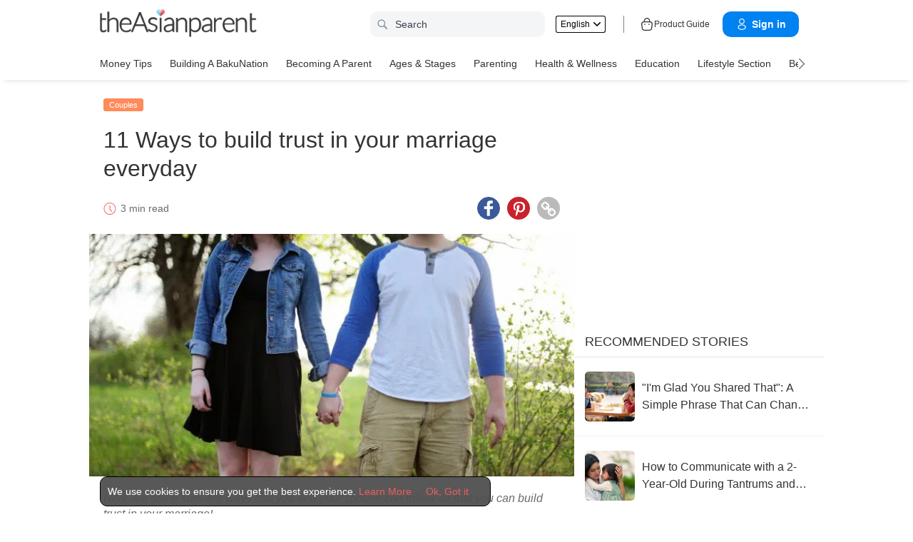

--- FILE ---
content_type: text/html
request_url: https://ph.theasianparent.com/ways-to-build-trust-in-your-marriage
body_size: 70246
content:
<!DOCTYPE html> <html lang="en-PH" prefix="og: https://ogp.me/ns# fb: https://ogp.me/ns/fb#"> <head> <meta charset="utf-8"> <meta name="viewport" content="width=device-width,initial-scale=1,minimum-scale=1,maximum-scale=5"/> <meta name="theme-color" content="#3498db"> <meta name="apple-mobile-web-app-capable" content="yes"> <link rel="manifest" href="https://ph.theasianparent.com/manifest.json"> <link rel="shortcut icon" type="image/image" href="https://static.cdntap.com/tap-assets/favicon.ico?v=2"/> <link rel="icon" href="https://static.cdntap.com/tap-assets-prod/wp-content/uploads/sites/12/2016/02/cropped-default-2-32x32.png" sizes="32x32"/> <link rel="icon" href="https://static.cdntap.com/tap-assets-prod/wp-content/uploads/sites/12/2016/02/cropped-default-2-192x192.png" sizes="192x192"/> <link rel="apple-touch-icon" href="https://static.cdntap.com/tap-assets/cropped-default-2-180x180.png"/> <link rel="apple-touch-icon-precomposed" href="https://static.cdntap.com/tap-assets/cropped-default-2-180x180.png"/> <link rel="mask-icon" href="https://static.cdntap.com/tap-assets/cropped-default-2-180x180.png" color="#3498db"> <meta name="msapplication-TileImage" content="https://static.cdntap.com/tap-assets-prod/wp-content/uploads/sites/12/2016/02/cropped-default-2-270x270.png"/> <meta name="apple-mobile-web-app-title" content="theAsianparent Philippines"> <meta name="application-name" content="theAsianparent Philippines"> <title>Build Trust In Your Marriage: 11 Ways You Can Build Trust In Your Marriage Everyday</title> <meta name="description" content="Trust is one crucial part of marriage. Here are some sure-fire ways that you and your spouse can follow so that you can build trust in your marriage!"/> <meta property="al:android:url" content="tap://app/article/228634"> <meta property="al:android:package" content="com.tickledmedia.ParentTown"> <meta property="al:android:app_name" content="theAsianparent"> <meta property="al:ios:url" content="tap://app/article/ph/ways-to-build-trust-in-your-marriage"/> <meta property="al:ios:app_store_id" content="1042523855"/> <meta property="al:ios:app_name" content="theAsianparent"/> <meta property="og:title" content="Build Trust In Your Marriage: 11 Ways You Can Build Trust In Your Marriage Everyday | theAsianparent Philippines"/> <meta property="og:image" content="https://static.cdntap.com/tap-assets-prod/wp-content/uploads/sites/11/2017/11/chi-n-ph-m-SXwxCnqub3c-unsplash.jpg"/> <meta property="og:image:alt" content="https://static.cdntap.com/tap-assets-prod/wp-content/themes/tap-redesign/logos/TAP_Thickerlogo.png"/> <meta property="og:lead" content="https://static.cdntap.com/tap-assets-prod/wp-content/uploads/sites/11/2017/11/couple-sweet-lead.jpg"/> <meta property="og:image:height" content="332"/> <meta property="og:image:width" content="670"/> <meta property="og:type" content="article"/> <meta property="og:url" content="https://ph.theasianparent.com/ways-to-build-trust-in-your-marriage"/> <meta property="og:description" content="Trust is one crucial part of marriage. Here are some sure-fire ways that you and your spouse can follow so that you can build trust in your marriage!"/> <meta property="og:site_name" content="theAsianparent Philippines: Your Guide to Pregnancy, Baby &amp; Raising Kids"/> <meta property="article:author" content="Jan Alwyn Batara"/> <link rel="author" href="https://ph.theasianparent.com/author/alwyn42"/> <meta property="article:published_time" content="2017-11-23T10:25:08+0000"/> <meta property="article:publisher" content="https://www.facebook.com/theAsianparentPH"/> <meta property="fb:app_id" content="1809834859243101"/> <meta property="fb:pages" content="250599504286"/> <meta name="twitter:card" content="summary"/> <meta name="twitter:title" content="Build Trust In Your Marriage: 11 Ways You Can Build Trust In Your Marriage Everyday | theAsianparent Philippines"/> <meta name="twitter:description" content="Trust is one crucial part of marriage. Here are some sure-fire ways that you and your spouse can follow so that you can build trust in your marriage!"/> <meta name="twitter:image" content="https://static.cdntap.com/tap-assets-prod/wp-content/uploads/sites/11/2017/11/couple-sweet-feat.jpg"/> <meta name="ahrefs-site-verification" content="31c7de52701f0ff69f8b3e5bc68cc3ac74b42af28052b7eed063c913ceef9c5b"/> <!-- metaPDV --> <meta property="article:tag" content="English"/> <meta name="robots" content="index, follow"/> <!-- metaNext --> <!-- metaPrev --> <!-- metaSiteVerification --> <meta name="google-site-verification" content="z4B1ury8xbKcAi-Zy5GmGmoaT71FAui-7NYphWwYeT8"/> <meta name="msvalidate.01" content="B653A7E5F8C4620FFF1E9D5B078F34B6"/> <link rel="canonical" href="https://ph.theasianparent.com/ways-to-build-trust-in-your-marriage"/> <link rel="alternate" href="https://ph.theasianparent.com/ways-to-build-trust-in-your-marriage" hreflang="x-default"/> <link rel="alternate" href="https://ph.theasianparent.com/ways-to-build-trust-in-your-marriage" hreflang="en-ph"/> <link rel="amphtml" href="https://ph.theasianparent.com/ways-to-build-trust-in-your-marriage/amp"> <meta http-equiv="x-dns-prefetch-control" content="on"/> <link rel="dns-prefetch" href="//cdnjs.cloudflare.com"/> <link rel="dns-prefetch" href="//apis.google.com"/> <link rel="dns-prefetch" href="//adservice.google.com"/> <link rel="dns-prefetch" href="//staticxx.facebook.com"/> <link rel="dns-prefetch" href="//accounts.google.com"/> <!-- dnsImgBase --> <!-- dnsAdmin --> <!-- dnsCdnLink --> <!-- connectFacebook-dns --> <!-- DPS_tags_AdAsia-dns --> <!-- googlesyndication-adsense-dns --> <!-- DMP-script-dns --> <link rel="dns-prefetch" href="//sb.scorecardresearch.com"/> <!-- truehits-dns --> <!-- involveAsiaTracking-dns --> <!-- trackOmguk-dns --> <!-- pubads_g_doubleclick-dns --> <!-- line_scdn_Tracking-dns --> <link rel="preconnect" href="https://static.cdntap.com/"/> <link rel="preconnect" href="//www.google.com"/> <link rel="preconnect" href="//stats.g.doubleclick.net"/> <link rel="preconnect" href="//www.googletagmanager.com"/> <link rel="preconnect" href="//www.google-analytics.com"/> <link rel="preconnect" href="//www.facebook.com"/> <link rel="preconnect" href="//ajax.cloudflare.com"/> <!-- platform_instagram-preconnect --> <!-- jqueryCDN-preconnect --> <!-- bugsnag-cdn-js-preconnect --> <!-- jwPlayerCdn-preconnect --> <link rel="preconnect" href="https://securepubads.g.doubleclick.net" crossorigin/> <link rel="preconnect" href="//cdnt.netcoresmartech.com"/> <!-- webpush-head-src-preconnect-moengage --> <!-- fontFamily --> <!-- styleFontPreload --> <link rel="preload" as="image" href="https://static.cdntap.com/tap-assets-prod/wp-content/uploads/sites/11/2017/11/couple-sweet-lead.jpg?width=350&quality=90" media="(max-width: 499px)"><link rel="preload" as="image" href="https://static.cdntap.com/tap-assets-prod/wp-content/uploads/sites/11/2017/11/couple-sweet-lead.jpg?width=700&quality=80" media="(min-width: 499px)"> <!-- preloadGlassImg --> <link rel="preload" href="https://static.cdntap.com/tap-assets/tap-sprites/sprite-viewport-a650e849.svg" as="image"> <!-- preloadMainJson --> <link rel="preload" as="script" href="https://ph.theasianparent.com/static/js/react-vendors.ae6ae90c.js"/> <link rel="preload" as="script" href="https://ph.theasianparent.com/static/js/article.75dbbf5d.js"/> <!-- preloadMainJsChunk --> <script type="application/ld+json"> {"@context":"https://schema.org","@type":"Article","headline":"Build Trust In Your Marriage: 11 Ways You Can Build Trust In Your Marriage Everyday","image":"https://static.cdntap.com/tap-assets-prod/wp-content/uploads/sites/11/2017/11/couple-sweet-feat.jpg","author":{"@type":"Person","name":"Jan Alwyn Batara"},"keywords":"English","wordcount":477,"publisher":{"@type":"Organization","name":"theAsianparent","logo":{"@type":"ImageObject","name":"myOrganizationLogo","url":"https://static.cdntap.com/tap-assets-prod/wp-content/themes/tap-redesign/logos/TAP_Thickerlogo.png"}},"url":"https://ph.theasianparent.com/ways-to-build-trust-in-your-marriage","mainEntityOfPage":{"@type":"WebPage","@id":"https://ph.theasianparent.com/ways-to-build-trust-in-your-marriage"},"@toc":{"@type":"ListItem","item":{"@id":"","name":""}},"datePublished":"2017-11-23T10:25:08+0000","dateModified":"2021-07-22 15:41:58","articleBody":"Trust is one crucial part of marriage. Here are some sure-fire ways that you and your spouse can follow so that you can build trust in your marriage!"} </script> <script type="application/ld+json"> {"@context":"https://schema.org","@type":"BreadcrumbList","itemListElement":[{"@type":"ListItem","position":1,"item":{"@id":"https://ph.theasianparent.com/","name":"Home"}},{"@type":"ListItem","position":2,"item":{"@id":"https://ph.theasianparent.com/category/parenting/relationship-sex/couples","name":"Couples"}}]} </script> <link rel="alternate" type="application/json+oembed" href="https://api.theasianparent.com/api/v1/ph/posts/ways-to-build-trust-in-your-marriage/oembed?format=json"/> <link rel="alternate" type="text/xml+oembed" href="https://api.theasianparent.com/api/v1/ph/posts/ways-to-build-trust-in-your-marriage/oembed?format=xml"/> <script> //needs to be before gtm script
                    window.dataLayer = [{"article_main_category":[],"article_primary_category":["parenting/relationship-sex/couples","parenting/parents-guide"],"article_author":"Jan Alwyn Batara","article_keywords":["english"],"article_character_count":"2800-3000","article_published_date":"2017-11-23 10:25:08","article_is_adult":"false","article_format":["Article","Lifestyle"],"article_id":"228634","article_language":"en","article_is_video":"false","article_is_premium":"false","article_is_advertorial":"false","article_latest_edit_date":"2021-07-22 15:41:58","article_title":"11 Ways to build trust in your marriage everyday","article_read_time":"3","article_blocking_type":"none","article_content_classification":"viral","author_type":"Beginner","article_word_count":"477","content_type":"article","article_medically_reviewed":"0"}]; </script> <script> if(window.dataLayer){
            window.dataLayer.push({
                'userId': '--',
                'profileCountryCode' : '--',
                'geoCountryCode' : '--'
            });
        }</script> <!-- antiflickerSnippet --> <!-- Google Tag Manager --> <script>(function(w,d,s,l,i){w[l]=w[l]||[];w[l].push({'gtm.start':
new Date().getTime(),event:'gtm.js'});var f=d.getElementsByTagName(s)[0],
j=d.createElement(s),dl=l!='dataLayer'?'&l='+l:'';j.async=true;j.src=
'https://www.googletagmanager.com/gtm.js?id='+i+dl;f.parentNode.insertBefore(j,f);
})(window,document,'script','dataLayer','GTM-T87W3PR');</script> <!-- End Google Tag Manager --> <!-- header_script --> <!-- style --> <!-- styleChunk --> <style type="text/css"> /*! normalize.css v8.0.0 | MIT License | github.com/necolas/normalize.css */html{-webkit-text-size-adjust:100%;line-height:1.15}h1{font-size:2em;margin:.67em 0}hr{box-sizing:content-box;height:0;overflow:visible}pre{font-family:monospace,monospace;font-size:1em}a{background-color:transparent}abbr[title]{border-bottom:none;text-decoration:underline;text-decoration:underline dotted}b,strong{font-weight:bolder}code,kbd,samp{font-family:monospace,monospace;font-size:1em}small{font-size:80%}sub,sup{font-size:75%;line-height:0;position:relative;vertical-align:baseline}sub{bottom:-.25em}sup{top:-.5em}img{border-style:none}button,input,optgroup,select,textarea{font-family:inherit;font-size:100%;line-height:1.15;margin:0}button,input{overflow:visible}button,select{text-transform:none}[type=button],[type=reset],[type=submit],button{-webkit-appearance:button}[type=button]::-moz-focus-inner,[type=reset]::-moz-focus-inner,[type=submit]::-moz-focus-inner,button::-moz-focus-inner{border-style:none;padding:0}[type=button]:-moz-focusring,[type=reset]:-moz-focusring,[type=submit]:-moz-focusring,button:-moz-focusring{outline:1px dotted ButtonText}fieldset{padding:.35em .75em .625em}legend{box-sizing:border-box;color:inherit;display:table;max-width:100%;padding:0;white-space:normal}progress{vertical-align:baseline}textarea{overflow:auto}[type=checkbox],[type=radio]{box-sizing:border-box;padding:0}[type=number]::-webkit-inner-spin-button,[type=number]::-webkit-outer-spin-button{height:auto}[type=search]{-webkit-appearance:textfield;outline-offset:-2px}[type=search]::-webkit-search-decoration{-webkit-appearance:none}::-webkit-file-upload-button{-webkit-appearance:button;font:inherit}details{display:block}summary{display:list-item}[hidden],template{display:none}.btn{background-color:#666;border:1px solid transparent;-webkit-border-radius:5px;-moz-border-radius:5px;-ms-border-radius:5px;border-radius:5px;color:#fff;cursor:pointer;display:inline-block;font-family:inherit;font-size:90%;font-weight:600;padding:.8em 1em;text-align:center;text-decoration:none;text-transform:uppercase;-webkit-transition:all .2s ease;-moz-transition:all .2s ease;transition:all .2s ease}.btn-focused,.btn-hover,.btn:focus,.btn:hover{-webkit-box-shadow:0 7px 10px 0 rgba(0,0,0,.2);-moz-box-shadow:0 7px 10px 0 rgba(0,0,0,.2);box-shadow:0 7px 10px 0 rgba(0,0,0,.2)}.btn:focus{outline:0}.btn-active,.btn:active{-webkit-box-shadow:0 2px 0 1px rgba(0,0,0,.2);-moz-box-shadow:0 2px 0 1px rgba(0,0,0,.2);box-shadow:0 2px 0 1px rgba(0,0,0,.2)}.btn-disabled,.btn-disabled:active,.btn-disabled:focus,.btn-disabled:hover,.btn[disabled]{background-image:none;border:none;box-shadow:none;cursor:not-allowed;filter:alpha(opacity=40);opacity:.4;pointer-events:none}.btn-hidden{display:none}.btn-primary,.btn-selected,a.btn-primary,a.btn-selected{background-color:#0078e7;color:#fff}.btn-white{background-color:#fff;border-color:transparent;color:#333}.btn-gray{background:#999;border-color:#999;color:#fff}.btn-gray.btn-inverse{color:#999}.btn-gray.btn-inverse:hover{background:#999;color:#fff}.btn-pink-dark{background:#fe5888;border-color:#fe5888;color:#fff}.btn-pink-dark.btn-inverse{color:#fe5888}.btn-pink-dark.btn-inverse:hover{background:#fe5888;color:#fff}.btn-red-dark{background:#f05c5d;border-color:#f05c5d;color:#fff}.btn-red-dark.btn-inverse{color:#f05c5d}.btn-red-dark.btn-inverse:hover{background:#f05c5d;color:#fff}.btn-green{background:#66bb6a;border-color:#66bb6a;color:#fff}.btn-green.btn-inverse{color:#66bb6a}.btn-green.btn-inverse:hover{background:#66bb6a;color:#fff}.btn-green-dark{background:#52ae35;border-color:#52ae35;color:#fff}.btn-green-dark.btn-inverse{color:#52ae35}.btn-green-dark.btn-inverse:hover{background:#52ae35;color:#fff}.btn-lilac{background:#d18ecf;border-color:#d18ecf;color:#fff}.btn-lilac.btn-inverse{color:#d18ecf}.btn-lilac.btn-inverse:hover{background:#d18ecf;color:#fff}.btn-lilac-dark{background:#9932cc;border-color:#9932cc;color:#fff}.btn-lilac-dark.btn-inverse{color:#9932cc}.btn-lilac-dark.btn-inverse:hover{background:#9932cc;color:#fff}.btn-facebook{background:#3b5998;border-color:#3b5998;color:#fff}.btn-facebook.btn-inverse{color:#3b5998}.btn-facebook.btn-inverse:hover{background:#3b5998;color:#fff}.btn-whatsapp{background:#25d366;border-color:#25d366;color:#fff}.btn-whatsapp.btn-inverse{color:#25d366}.btn-whatsapp.btn-inverse:hover{background:#25d366;color:#fff}.btn-line{background:#4cb234;border-color:#4cb234;color:#fff}.btn-line.btn-inverse{color:#4cb234}.btn-line.btn-inverse:hover{background:#4cb234;color:#fff}.btn-viber{background:#7d51a0;border-color:#7d51a0;color:#fff}.btn-viber.btn-inverse{color:#7d51a0}.btn-viber.btn-inverse:hover{background:#7d51a0;color:#fff}.btn-twitter{background:#00b6f1;border-color:#00b6f1;color:#fff}.btn-twitter.btn-inverse{color:#00b6f1}.btn-twitter.btn-inverse:hover{background:#00b6f1;color:#fff}.btn-instagram{background:#c32aa3;border-color:#c32aa3;color:#fff}.btn-instagram.btn-inverse{color:#c32aa3}.btn-instagram.btn-inverse:hover{background:#c32aa3;color:#fff}.btn-link{background:#7d51a0;border-color:#7d51a0;color:#fff}.btn-link.btn-inverse{color:#7d51a0}.btn-link.btn-inverse:hover{background:#7d51a0;color:#fff}.btn-orange-dark{background:#f7ca75;border-color:#f7ca75;color:#fff}.btn-orange-dark.btn-inverse{color:#f7ca75}.btn-orange-dark.btn-inverse:hover{background:#f7ca75;color:#fff}.text-facebook{color:#3b5998}.text-whatsapp{color:#25d366}.text-line{color:#4cb234}.text-link,.text-viber{color:#7d51a0}.text-twitter{color:#00b6f1}.btn-text-red-dark{color:#f05c5d}.btn-inverse{background-color:transparent;border-style:solid;border-width:1px}.btn-icon,.btn-link{background:none;border:none}.btn-link{border-radius:0;color:inherit}.btn-social-share{-webkit-border-radius:50%;-moz-border-radius:50%;-ms-border-radius:50%;border-radius:50%;height:32px;line-height:2.375rem;padding:0;text-align:center;width:32px}.edit-floting-button{background:#f05c5d;color:#fff;cursor:pointer;display:flex;padding:5px 10px;position:absolute;right:0;top:20px;z-index:1}.form-group:not(:last-child){margin-bottom:10px}.form-label{display:block;padding:.6rem 0}.form-label.label-sm{padding:.2rem 0}.form-label.label-lg{padding:1rem 0}.form-input{-webkit-appearance:none;-moz-appearance:none;appearance:none;background:#fff;background-image:none;border:1px solid #c4c9d3;border-radius:5px;color:#50596c;display:block;font-size:1rem;height:2.2rem;line-height:2rem;max-width:100%;outline:none;padding:.5rem .8rem;position:relative;width:100%}.form-input:focus{border-color:red}.form-input::placeholder{color:#acb3c2}.form-input.input-sm{font-size:.8rem;height:1.6rem;padding:.1rem .8rem}.form-input.input-lg{font-size:1.3rem;height:2.8rem;padding:.9rem .8rem}.form-input.input-inline{display:inline-block;vertical-align:middle;width:auto}.form-input.textarea,.form-input[type=file],.form-inputtextarea{height:auto}.form-input-hint{color:#acb3c2;margin-top:.4rem}.has-success .form-input-hint,.is-success+.form-input-hint{color:#32b643}.has-error .form-input-hint,.is-error+.form-input-hint{color:#e85600}.form-select-container{position:relative}.form-select-container:before{bottom:0;content:"";font-family:FontAwesome;position:absolute;right:10px;top:0}.form-select{-webkit-appearance:none;-moz-appearance:none;appearance:none;border:1px solid #c4c9d3;border-radius:5px;color:inherit;font-size:1rem;line-height:1.3rem;outline:none;padding:.5rem .8rem;vertical-align:middle}.form-select[multiple]{width:100%}.form-select[multiple] option{padding:.2rem .4rem}.form-select.block{width:100%}.form-select:not([multiple]){background:#fff url("data:image/svg+xml;charset=utf8,%3Csvg xmlns='http://www.w3.org/2000/svg' viewBox='0 0 4 5'%3E%3Cpath fill='%23667189' d='M2 0L0 2h4zm0 5L0 3h4z'/%3E%3C/svg%3E") no-repeat right .75rem center/.8rem 1rem;height:2.3rem;padding-right:1.6rem}.form-select:focus{border-color:red}.form-select::-ms-expand{display:none}.form-select.select-sm{font-size:.8rem;height:1.6rem;line-height:1.6rem;padding:.1rem 2rem .1rem .6rem}.form-select.select-lg{font-size:1.3rem;height:2.8rem;padding:.9rem 1.6rem .9rem .8rem}.form-input.is-success,.form-select.is-success,.has-success .form-input,.has-success .form-select{border-color:#32b643}.form-input.is-error,.form-select.is-error,.has-error .form-input,.has-error .form-select{border-color:#e85600}.form-checkbox,.form-radio,.form-switch{display:inline-block;line-height:2rem;position:relative}.form-checkbox input,.form-radio input,.form-switch input{clip:rect(0,0,0,0);height:.1rem;margin:-.1rem;overflow:hidden;position:absolute;width:.1rem}.form-checkbox input:focus+.form-icon,.form-radio input:focus+.form-icon,.form-switch input:focus+.form-icon{border-color:red}.form-checkbox input:checked+.form-icon,.form-radio input:checked+.form-icon,.form-switch input:checked+.form-icon{background:red;border-color:red}.form-checkbox .form-icon,.form-radio .form-icon,.form-switch .form-icon{border:1px solid #c4c9d3;cursor:pointer;display:inline-block;position:absolute}.form-checkbox,.form-radio{padding:.2rem 2rem}.form-checkbox .form-icon,.form-radio .form-icon{height:1.4rem;left:0;top:.5rem;width:1.4rem}.form-checkbox input:active+.form-icon,.form-radio input:active+.form-icon{background:#f0f1f4}.form-checkbox .form-icon{border-radius:5px}.form-checkbox input:checked+.form-icon:before{background-clip:padding-box;border-color:#fff;border-style:solid;border-width:0 .2rem .2rem 0;content:"";height:1rem;left:50%;margin-left:-.3rem;margin-top:-.6rem;position:absolute;top:50%;transform:rotate(45deg);width:.6rem}.form-checkbox input:indeterminate+.form-icon{background:red;border-color:red}.form-checkbox input:indeterminate+.form-icon:before{background:#fff;content:"";height:.2rem;left:50%;margin-left:-.5rem;margin-top:-.1rem;position:absolute;top:50%;width:1rem}.form-radio .form-icon{border-radius:.7rem}.form-radio input:checked+.form-icon:before{background:#fff;border-radius:5px;content:"";height:.4rem;left:50%;margin-left:-.2rem;margin-top:-.2rem;position:absolute;top:50%;width:.4rem}.form-switch{padding:.2rem 2rem .2rem 3.6rem}.form-switch .form-icon{background:#e7e9ed;background-clip:padding-box;border-radius:.9rem;height:1.8rem;left:0;top:.3rem;width:3rem}.form-switch .form-icon:before{background:#fff;border-radius:.8rem;content:"";display:block;height:1.6rem;left:0;position:absolute;top:0;width:1.6rem}.form-switch input:checked+.form-icon:before{left:1.2rem}.form-switch input:active+.form-icon:before{background:#f8f9fa}.input-group{display:flex}.input-group .input-group-addon{background:#f8f9fa;border:1px solid #c4c9d3;border-radius:5px;line-height:2rem;padding:.5rem .8rem}.input-group .input-group-addon.addon-sm{font-size:.8rem;padding:.1rem .8rem}.input-group .input-group-addon.addon-lg{font-size:1.3rem;padding:.9rem .8rem}.input-group .input-group-addon,.input-group .input-group-btn{flex:1 0 auto}.input-group .form-input:first-child:not(:last-child),.input-group .input-group-addon:first-child:not(:last-child),.input-group .input-group-btn:first-child:not(:last-child){border-bottom-right-radius:0;border-top-right-radius:0}.input-group .form-input:not(:first-child):not(:last-child),.input-group .input-group-addon:not(:first-child):not(:last-child),.input-group .input-group-btn:not(:first-child):not(:last-child){border-radius:0;margin-left:-.1rem}.input-group .form-input:last-child:not(:first-child),.input-group .input-group-addon:last-child:not(:first-child),.input-group .input-group-btn:last-child:not(:first-child){border-bottom-left-radius:0;border-top-left-radius:0;margin-left:-.1rem}.input-group.input-inline{display:inline-flex}.form-input.disabled,.form-input:disabled,.form-select.disabled,.form-select:disabled{background-color:#f0f1f4;cursor:not-allowed;opacity:.5}.form-input[readonly]{background-color:#f8f9fa}input.disabled+.form-icon,input:disabled+.form-icon{background:#f0f1f4;cursor:not-allowed;opacity:.5}.form-switch input.disabled+.form-icon:before,.form-switch input:disabled+.form-icon:before{background:#fff}.form-horizontal{padding:10px}.form-horizontal .form-group{display:flex}.form-horizontal .form-checkbox,.form-horizontal .form-radio,.form-horizontal .form-switch{margin:.4rem 0}.form-group-row>*{margin-left:10px}.form-group-row>:first-child{margin-left:0}.theme-black-transparent .form-input,.theme-black-transparent .form-select{background:rgba(0,0,0,.2);border:none;color:#fff}.theme-black-transparent .form-input::placeholder,.theme-black-transparent .form-select::placeholder{color:hsla(0,0%,100%,.5)}.ui-list,ul.ui-list-bullet,ul.ui-list-h,ul.ui-list-thumb{list-style:none;margin:0;padding:0}ul.ui-list-h>li{display:inline-block}ul.ui-list-h-cards-ungrouped{display:flex;overflow:auto;padding:10px;white-space:nowrap}@media only screen and (max-width:567px){ul.ui-list-h-cards-ungrouped{padding-left:15px;padding-right:15px}}ul.ui-list-h-cards-ungrouped li{font-size:12px;font-weight:700;margin-left:20px;min-width:100px;text-align:center;vertical-align:top;white-space:normal;width:25%}ul.ui-list-h-cards-ungrouped li:first-child{margin-left:0}ul.ui-list-h-cards-ungrouped li>div{background-color:#fff;-webkit-border-radius:5px;-moz-border-radius:5px;-ms-border-radius:5px;border-radius:5px;cursor:pointer;height:100%;overflow:hidden;padding:0;-webkit-transition:all .4s ease;-moz-transition:all .4s ease;transition:all .4s ease}ul.ui-list-h-cards-ungrouped li>div>a{display:block;position:relative}ul.ui-list-h-cards-ungrouped li>div .tm-img,ul.ui-list-h-cards-ungrouped li>div span{background-position:50%;background-size:cover;border-radius:0;border-top-left-radius:5px;border-top-right-radius:5px;display:block;height:150px;width:100%}ul.ui-list-h-cards-ungrouped li>div .tm-img img,ul.ui-list-h-cards-ungrouped li>div span img{height:100%;object-fit:cover;width:100%}ul.ui-list-h-cards-ungrouped li img{height:50px;margin-bottom:10px;width:50px}ul.ui-list-h-cards-ungrouped li label{background:linear-gradient(transparent,rgba(0,0,0,.871));bottom:0;color:#fff;cursor:pointer;display:block;font-size:.875rem;font-weight:500;height:45px;letter-spacing:.5px;padding:10px;position:absolute;width:100%}ul.ui-list-h-cards-ungrouped li:hover>div{background:#fff;border-color:transparent;-webkit-box-shadow:0 7px 10px 0 rgba(0,0,0,.05);-moz-box-shadow:0 7px 10px 0 rgba(0,0,0,.05);box-shadow:0 7px 10px 0 rgba(0,0,0,.05)}@media only screen and (max-width:567px){ul.ui-list-h-cards-ungrouped{display:block;overflow:auto}ul.ui-list-h-cards-ungrouped li>div{background-color:#fff;border-color:transparent}ul.ui-list-h-cards-ungrouped li img{height:40px;width:40px}}ul.ui-list-thumb>li{border-top:1px solid #eee;display:flex;font-size:1rem;line-height:1.4375rem;padding:20px}@media only screen and (min-width:768px){ul.ui-list-thumb>li{padding:20px 15px}}ul.ui-list-thumb>li .ui-link-list-flex{align-items:center;display:flex}@media (-ms-high-contrast:none),screen and (-ms-high-contrast:active){ul.ui-list-thumb>li .ui-link-list-flex{width:100%}}ul.ui-list-thumb>li .image{margin-right:10px}ul.ui-list-thumb>li .image>*{display:block}ul.ui-list-thumb>li .right-side-img .image{flex-shrink:0;margin-left:10px;margin-right:0}ul.ui-list-thumb>li .sponsor-tag{border-bottom:2px solid #f05c5d;color:gray;display:inline-block;font-size:10px;letter-spacing:2px;line-height:1rem;margin-bottom:5px;text-transform:uppercase}ul.ui-list-thumb>li .tag-label{background-color:#fff;color:#ff406a;font-size:14px;letter-spacing:0}ul.ui-list-thumb>li .body{-webkit-line-clamp:2;-webkit-box-orient:vertical;align-self:center;display:-webkit-box;flex:1;margin:0;overflow:hidden}ul.ui-list-thumb>li:first-child{border-top:0}ul.ui-list-thumb>li:hover{background:#f5f6f8}ul.ui-list-thumb.compact>li{padding:10px 20px}ul.ui-list-thumb.no-divider>li{border:0}ul.ui-list-thumb.ui-list-half>li{padding:10px 5px}ul.ui-list-thumb.ui-list-half>li .ui-link-list-flex{flex-wrap:wrap;width:100%}ul.ui-list-thumb.ui-list-half>li .ui-link-list-flex>span:first-child{margin-right:0;padding-right:10px}ul.ui-list-thumb.ui-list-half>li .ui-link-list-flex>span:last-child{font-size:.875rem;line-height:1.25rem;width:50%}ul.ui-list-thumb.ui-list-half>li .image{width:50%}ul.ui-list-thumb.ui-list-half>li .image>*{height:70px;width:100%}ul.ui-list-bullet>li{font-size:.8125rem;line-height:1.125rem;padding:10px 20px 10px 40px;position:relative}ul.ui-list-bullet>li:before{background:#eee;-webkit-border-radius:50%;-moz-border-radius:50%;-ms-border-radius:50%;border-radius:50%;content:"";display:block;height:10px;left:15px;margin-top:5px;position:absolute;width:10px}ul.ui-list-bullet>li:hover{background:#f5f6f8}.card{background-color:#fff;-webkit-box-shadow:1px 1px 1px rgba(0,0,0,.01);-moz-box-shadow:1px 1px 1px rgba(0,0,0,.01);box-shadow:1px 1px 1px rgba(0,0,0,.01);margin-bottom:20px;overflow:hidden}.card.padding{padding:10px 20px}.card.round{-webkit-border-radius:5px;-moz-border-radius:5px;-ms-border-radius:5px;border-radius:5px}.card>a{height:100%}.card .title,.card>a{display:block}.card-head{border-bottom:1px solid rgba(0,0,0,.1)}.card-head:not(.nopad){padding:10px}@media only screen and (min-width:768px){.card-head:not(.nopad){padding:10px 15px}}.card-head label.heading{font-size:1.125rem;font-weight:500;line-height:1.375rem}.card-head>a{display:block}.card-foot{border-top:1px solid rgba(0,0,0,.1)}.card-foot:not(.nopad):not(.button){padding:10px 20px}.card-foot.button{color:#fff}.card-foot.button>a,.card-foot.button>button{background:transparent;border:0;color:inherit;cursor:pointer;display:block;font-size:11px;font-weight:700;height:100%;line-height:1.25rem;min-height:40px;padding:10px 20px;text-align:center;text-transform:uppercase;width:100%}.card-foot.button:hover{background:hsla(0,0%,100%,.1)}.card-body{position:relative}.card-body:not(.nopad){padding:10px 20px}.card-body a:active .image figure{background-color:#887377;transform:scale(.9)}.card,.card-head{background-position:50%;background-repeat:no-repeat;background-size:cover;position:relative}.card.card-type-article:active{background:#f5f5f5;box-shadow:2px 1px 12px 1px #959393}.card.card-type-article-featured:active{box-shadow:3px 3px 8px 2px rgba(84,84,84,.99)}.card-type-article-featured{color:#fff;font-size:12px;position:relative}.card-type-article-featured>a{position:relative;z-index:1}.card-type-article-featured img.glass{display:block;width:100%}.card-type-article-featured .card-body{background-color:transparent;background:-webkit-linear-gradient(top,transparent,rgba(0,0,0,.8));background:linear-gradient(180deg,transparent,rgba(0,0,0,.8));bottom:0;font-weight:700;left:0;padding-top:30px;position:absolute;right:0}.card-type-article-featured .title{-webkit-line-clamp:3;-webkit-box-orient:vertical;display:-webkit-box!important;font-size:1rem;font-weight:500;line-height:1.4375rem;margin:0;overflow:hidden;text-shadow:0 1px 12px rgba(0,0,0,.5)}.card-type-article-featured .tag-label{display:inline-block;margin-bottom:5px;position:relative;z-index:1}.card-type-article-featured.prime .title{margin-bottom:10px}@media only screen and (max-width:767px){.card-type-article-featured.list-view.prime .title{font-size:1.125rem;line-height:1.5rem}.card-type-article-featured.list-view:not(.prime){background-image:none!important}.card-type-article-featured.list-view:not(.prime) img.glass{display:none}.card-type-article-featured.list-view:not(.prime) .card-img{background-position:50%;background-size:cover;border-radius:5px;display:block;height:100px;object-fit:cover;transition:.3s linear;width:100%}.card-type-article-featured.list-view:not(.prime) .card-body{background:none;color:#333;position:relative}.card-type-article-featured.list-view:not(.prime) .title{text-shadow:none}}@media only screen and (max-width:567px){.card-type-article-featured.list-view:not(.prime){border-top:1px solid #eee;display:flex}.card-type-article-featured.list-view:not(.prime) .card-body{align-self:center;flex:1;padding:10px}.card-type-article-featured.list-view:not(.prime) .card-img{height:80px;margin:10px 0;object-fit:cover;width:80px}.card-type-article-featured.list-view.prime .title,.card-type-article-featured.list-view:not(.prime) .title{font-size:.9375rem;font-weight:500;line-height:1.25rem}.card-type-article-featured.list-view.prime .title{margin-bottom:0}}.card-type-widget{background:#fe5888;color:#fff;font-size:.8125rem}.card-type-widget p{font-size:.85rem}.card-type-person{-webkit-transition:all .3s;-moz-transition:all .3s;transition:all .3s}.card-type-person .card-head{background-position:center 30%;height:220px}.card-type-person .card-body{font-size:.875rem;padding:20px}.card-type-person .title{margin:0 0 5px}.card-type-person .designation{font-size:.8125rem}.card-type-person .description{color:#8c9297;font-size:.8125rem;line-height:1.2rem;margin-top:8px}.card-type-person:hover{-webkit-box-shadow:0 7px 10px 0 rgba(0,0,0,.1);-moz-box-shadow:0 7px 10px 0 rgba(0,0,0,.1);box-shadow:0 7px 10px 0 rgba(0,0,0,.1);-webkit-transform:translateY(-10px) scale(1.02);-moz-transform:translateY(-10px) scale(1.02);-ms-transform:translateY(-10px) scale(1.02);transform:translateY(-10px) scale(1.02);z-index:1}.card-type-media>:not(.nopad){padding-left:10px;padding-right:10px}.card-type-media .card-head{border-bottom:0;padding-bottom:10px}.card-type-media .card-head img{display:block}.card-type-media .card-head+.card-body{padding-top:0}.card-type-media .card-body{font-size:.875rem;font-weight:600}.card-grid .cell{padding:10px}.card-grid .card{height:100%;margin-bottom:0}@media only screen and (max-width:567px){.card-grid .cell{padding:10px 15px}}.card-grid.thin-gutter,.card-grid.thin-gutter .cell{padding:5px}@media only screen and (max-width:567px){.card-grid.thin-gutter{margin-top:10px;padding:5px 15px}.card-grid.thin-gutter .cell{padding:0}}.card-white{background:#fff;color:#333}.card-white .card-title{color:rgba(0,0,0,.6)}.card-white .card-foot.button{color:rgba(0,0,0,.3)}.card-white .card-foot.button:hover{background:rgba(0,0,0,.03);color:rgba(0,0,0,.6)}.card-green{background:#66bb6a}.card-pink{background:#fe5888}.card-blue{background:#73a2fc}.card-turquoise{background:#34bdd0}.card-title{color:#fff;font-size:1rem;font-weight:700;line-height:1.4375rem}.card-description{font-size:.875rem}.hsa-bg-size>header.card-head{background-size:95%;height:200px}@media only screen and (max-width:567px){.hsa-bg-size>header.card-head{height:150px}}@media only screen and (min-width:768px){.noni-bg-size{padding:0 15px}}.noni-bg-size img{width:100%}.noni-bg-size .description{padding:0 10px}.site-tap.toolsWebView-page{padding-top:0!important}.drawer,.footer.tap-footer{display:none}.gulp-vicons{background-image:url(https://static.cdntap.com/tap-assets/tap-sprites/sprite-viewport-a650e849.svg)}.article-nav-icon{background-position:21.05263157894737% 39.69465648854962%;height:32px;width:32px}.article-nav-icon-color{background-position:42.10526315789474% 39.69465648854962%;height:32px;width:32px}.baby-nav-icon{background-position:0 0;height:52px;width:52px}.calendar-regular-md-icon{background-position:44.5859872611465% 67.6470588235294%;height:27px;width:27px}.calendar-regular-md-icon-color{background-position:61.78343949044586% 67.6470588235294%;height:27px;width:27px}.chevron-left-regular-md-icon{background-position:93.64161849710983% 83.56164383561644%;height:17px;width:11px}.chevron-right-regular-md-icon{background-position:100% 83.56164383561644%;height:17px;width:11px}.clock-regular-md-icon{background-position:86.07594936708861% 0;height:26px;width:26px}.close-smd-icon{background-position:98.78048780487805% 30.76923076923077%;height:20px;width:20px}.close-smd-icon-white{background-position:0 100%;height:17px;width:17px}.edit-icon{background-position:97.59036144578313% 71.72413793103448%;height:18px;width:18px}.envolope-icon{background-position:0 87.94326241134752%;height:22px;width:22px}.eye-icon{background-position:85% 55.319148936170215%;height:22px;width:24px}.facebook-icon{background-position:18.823529411764707% 69.17293233082707%;height:30px;width:14px}.facebook-messenge-icon{background-position:13.580246913580247% 87.94326241134752%;height:22px;width:22px}.feed-nav-icon-grey{background-position:68.42105263157895% 0;height:32px;width:32px}.line-icon{background-position:27.160493827160494% 87.94326241134752%}.line-icon,.link-icon{height:22px;width:22px}.link-icon{background-position:40.74074074074074% 87.94326241134752%}.linkedin-icon{background-position:98.78048780487805% 44.75524475524475%;height:20px;width:20px}.menu{background-position:66.66666666666667% 47.407407407407405%;height:28px;width:28px}.menu-thai{background-position:28.75% 68.65671641791045%;height:29px;width:24px}.microphone-icon{background-position:0 42.27642276422764%;height:40px;width:32px}.pinterest-icon{background-position:54.32098765432099% 87.94326241134752%;height:22px;width:22px}.poll-nav-icon-grey{background-position:68.42105263157895% 24.427480916030536%;height:32px;width:32px}.pregnancy-nav-icon{background-position:39.39393939393939% 0;height:52px;width:52px}.read-more-icon{background-position:98.78048780487805% 58.74125874125874%;height:20px;width:20px}.search-regular-md-icon{background-position:85% 71.94244604316546%;height:24px;width:24px}.share-icon{background-position:83.95061728395062% 18.978102189781023%;height:26px;width:22px}.telegram-icon{background-position:86.07594936708861% 37.956204379562045%;height:26px;width:26px}.tools-nav-icon_1{background-position:0 70.22900763358778%;height:32px;width:32px}.twitter-icon{background-position:67.90123456790124% 87.94326241134752%;height:22px;width:22px}.viber-icon{background-position:81.48148148148148% 87.94326241134752%;height:22px;width:22px}.whatsapp-icon{background-position:100% 0}.whatsapp-icon,.zalo{height:22px;width:22px}.zalo{background-position:100% 15.602836879432624%}.icon{display:inline-block;-webkit-transition:all .2s ease;-moz-transition:all .2s ease;transition:all .2s ease}.icon.icon-xs{font-size:.875rem}.icon.icon-s{font-size:1.125rem}.icon.icon-m{font-size:1.5rem}.icon.icon-l{font-size:1.75rem}.icon.icon-xl{font-size:2.5rem}.icon-group a{display:inline-block;line-height:.9375rem;padding:4px 7px}.icon-group.icon-white .icon{color:#fff}.icon-group.icon-black .icon{color:#000}.icon-group.icon-gray-light .icon{color:#ccc}.icon-group.icon-gray-light .icon:hover{color:#000}.icon-group.icon-white-trans .icon{color:hsla(0,0%,100%,.5)}.icon-group.icon-white-trans .icon:hover{color:#fff}.common-mark{display:inline-flex}.common-mark>:first-child{background:#f05c5d;border-radius:15px;display:inline-block;height:8px;padding:0;width:25px}.common-mark>:nth-child(2),.common-mark>:nth-child(3){background:#5dcae8;border-radius:50%;display:inline-block;height:8px;margin-left:5px;padding:0;width:15px;width:8px}.common-mark>:nth-child(3){background:#a1dced}.three-bounce-spinner{margin:100px auto 0;text-align:center;width:70px}.three-bounce-spinner>div{-webkit-animation:bouncedelay 1.4s ease-in-out infinite both;animation:bouncedelay 1.4s ease-in-out infinite both;border-radius:100%;display:inline-block;height:18px;width:18px}.three-bounce-spinner .bounce1{-webkit-animation-delay:-.32s;animation-delay:-.32s}.three-bounce-spinner .bounce2{-webkit-animation-delay:-.16s;animation-delay:-.16s}@-webkit-keyframes bouncedelay{0%,80%,to{-webkit-transform:scale(0)}40%{-webkit-transform:scale(1)}}@keyframes bouncedelay{0%,80%,to{-webkit-transform:scale(0);transform:scale(0)}40%{-webkit-transform:scale(1);transform:scale(1)}}.ReactModalPortal .user-data-sharing-modal.ReactModal__Overlay--after-open{align-items:center;animation:modal-wrapper-animate .1s linear forwards;background-color:rgba(0,0,0,.75);bottom:0;display:flex;justify-content:center;left:0;position:fixed;right:0;top:0;z-index:999}.ReactModalPortal .user-data-sharing-modal.ReactModal__Overlay--after-open.bg-white{background-color:#fff}.ReactModalPortal .user-data-sharing-modal.ReactModal__Overlay--after-open>.ReactModal__Content{animation:modal-animate .3s linear forwards;border-radius:16px!important;height:-moz-fit-content;height:fit-content;inset:50%!important;padding:0!important;position:absolute!important;transform:translate(-50%,-50%);width:500px}@media only screen and (max-width:767px){.ReactModalPortal .user-data-sharing-modal.ReactModal__Overlay--after-open>.ReactModal__Content{animation:mobile-modal-animate .3s linear forwards;border-radius:8px!important;height:-moz-fit-content;height:fit-content;left:0!important;top:0!important;inset:10px!important;margin:0!important;position:sticky!important;transform:unset!important;width:312px}}.ReactModalPortal .user-data-sharing-modal .content-wrap{padding:30px}@media only screen and (max-width:567px){.ReactModalPortal .user-data-sharing-modal .content-wrap{padding:24px}}.ReactModalPortal .user-data-sharing-modal .content-wrap .icon{height:130px;width:130px}@media only screen and (max-width:567px){.ReactModalPortal .user-data-sharing-modal .content-wrap .icon{height:80px;width:80px}}.ReactModalPortal .user-data-sharing-modal .content-wrap .title{color:#191b24;font-size:20px;font-weight:600;letter-spacing:.2px;line-height:30px}@media only screen and (max-width:567px){.ReactModalPortal .user-data-sharing-modal .content-wrap .title{font-size:18px;line-height:24px}}.ReactModalPortal .user-data-sharing-modal .content-wrap .primary-text{color:#393e4d;font-size:16px;font-weight:400;line-height:28px}@media only screen and (max-width:567px){.ReactModalPortal .user-data-sharing-modal .content-wrap .primary-text{font-size:14px;line-height:21px}}.ReactModalPortal .user-data-sharing-modal .content-wrap .secondary-content{align-items:center;display:flex;gap:8px;padding:10px 0 20px}.ReactModalPortal .user-data-sharing-modal .content-wrap .secondary-content .secondary-icon{height:24px;width:24px}@media only screen and (max-width:567px){.ReactModalPortal .user-data-sharing-modal .content-wrap .secondary-content .secondary-icon{height:12px;width:12px}}.ReactModalPortal .user-data-sharing-modal .content-wrap .secondary-content .secondary-text{color:#b1b4c1;font-size:14px;font-weight:400;line-height:20px}@media only screen and (max-width:567px){.ReactModalPortal .user-data-sharing-modal .content-wrap .secondary-content .secondary-text{font-size:12px;line-height:18px}}.ReactModalPortal .user-data-sharing-modal .content-wrap .button-wrap{align-items:center;display:flex;gap:16px;justify-content:flex-end}@media only screen and (max-width:567px){.ReactModalPortal .user-data-sharing-modal .content-wrap .button-wrap{gap:12px}}.ReactModalPortal .user-data-sharing-modal .content-wrap .button-wrap .negative{background:#fff;border:1px solid #eaebf0;border-radius:8px;color:#7c808e;cursor:pointer;font-size:18px;font-weight:500;height:48px;line-height:28px;width:110px}@media only screen and (max-width:567px){.ReactModalPortal .user-data-sharing-modal .content-wrap .button-wrap .negative{font-size:14px;height:40px;line-height:18px;width:84px}}.ReactModalPortal .user-data-sharing-modal .content-wrap .button-wrap .positive{background:#07d;border:none;border-radius:8px;color:#fff;cursor:pointer;font-size:18px;font-weight:500;height:48px;line-height:28px;width:110px}@media only screen and (max-width:567px){.ReactModalPortal .user-data-sharing-modal .content-wrap .button-wrap .positive{font-size:14px;height:40px;line-height:18px;width:84px}}.ad-wrap img{display:block;margin:0 auto}.wallpaper{padding-top:180px;position:relative;z-index:-1}.wallpaper *{max-width:none}.wallpaper .wallpaper-inner{bottom:-1080px;left:0;overflow:hidden;position:absolute;right:0;top:0}.wallpaper .wallpaper-ad-wrap{left:50%;margin-left:-960px;overflow:hidden;position:absolute;top:0}.wallpaper .wallpaper-ad{width:1920px}.featured-ad-wrap.DFPAd300x250{align-items:center;display:flex}@media only screen and (min-width:992px){.featured-ad-wrap.DFPAd300x250>span{bottom:20px;color:#bcbcbc;display:block;font-size:14px;left:0;margin-bottom:0;position:absolute;right:0}}.adcore-inner-wrap{display:block;line-height:0;text-align:center}.adcore-inner-wrap.full-height{height:100%}.adcore-inner-wrap>div{-webkit-overflow-scrolling:touch}.adcore-inner-wrap.overridePlaceholder:after{display:none}.adcore-app-banner figure{margin:0 auto;text-align:center}.adcore-height-100,.adcore-height-250,.adcore-height-280,.adcore-height-300,.adcore-height-360,.adcore-height-50,.adcore-height-60,.adcore-height-600,.adcore-height-90{overflow:hidden;text-align:center}.adcore-height-100{height:110px}.adcore-height-60{height:70px}.adcore-height-360{height:370px}.adcore-height-300{height:310px}.adcore-height-250{height:260px}.adcore-height-600{height:610px}.adcore-height-280{height:280px}.adcore-height-50{height:60px}.adcore-height-90{height:90px}.ads-open-placeholder{background:#f9f9f9;margin:auto;min-height:290px;overflow:hidden;position:relative}@media only screen and (min-width:768px){.ads-open-placeholder{background:#fff}}.ads-open-placeholder .showAddText{display:inline-block!important}.ads-open-placeholder .showAddText:after{bottom:10px;content:"Advertisement";display:block;font-size:10px;left:50%;line-height:1.15;position:absolute;transform:translate(-50%)}.ads-open-placeholder .showAddText.th:after{content:"ติดต่อโฆษณา"}.ads-open-placeholder .showAddText.id:after,.ads-open-placeholder .showAddText.my:after{content:"Iklan"}.ads-open-placeholder .showAddText.vn:after{content:"Quảng cáo"}.tap-ad-container{align-items:center;display:flex;justify-content:center;position:relative}.tap-ad-container.tap-ad-bg{background-color:#f9f9f9}.tap-ad-container.tap-ad-inline{display:inline-flex}.tap-ad-container.tap-ad-parallax-container{align-items:center;display:none;height:100%;justify-content:center;left:50%;position:fixed;top:50%;transform:translate(-50%,-50%);width:100%;z-index:1}.tap-ad-container.tap-ad-multisize{align-items:flex-start;display:flex;overflow-x:unset!important;overflow-y:unset!important;overflow:unset}.tap-ad-container.tap-ad-multisize>.tap-ad-inner{margin-top:1em;position:sticky!important;top:0}.tap-ad-container>.tap-ad-inner{position:relative;z-index:2}.tap-ad-container>.tap-ad-placeholder{align-items:center;align-self:center;background:rgba(0,0,0,.2);border-radius:6px;display:flex;padding:4px 6px;position:absolute;z-index:1}.tap-ad-container>.tap-ad-placeholder>span{color:#fff;font-size:12px;line-height:normal!important}.article-group-wrap{background:#fff;position:relative;z-index:2}.tap-ad-parallax-separator{background:#f9f9f9;height:560px;overflow:hidden;position:relative;width:100%;z-index:-1}.search-bar{background:#fff;border:1px solid #eee;-webkit-border-radius:5px;-moz-border-radius:5px;-ms-border-radius:5px;border-radius:5px;position:relative}.search-bar input{background:transparent;border:none;font-size:1.5rem;line-height:2.25rem;padding:5px 50px 5px 20px;width:90%}.search-bar .btn-icon{align-items:center;display:flex;height:100%;justify-content:center;position:absolute;right:0;text-align:center;top:0;width:50px}.search-bar .voice-search{position:absolute;right:5px;top:10px}.search-box{background:#fff;border:1px solid #eee;-webkit-border-radius:5px;-moz-border-radius:5px;-ms-border-radius:5px;border-radius:5px;position:relative}.search-box input{background:transparent;border:none;padding:2px 10px;width:90%}.search-box .btn-icon{left:-20px;position:absolute;right:0;top:4px;transform:scale(.8)}@media only screen and (min-width:568px){.search-box .btn-icon{left:-42px;top:15px}}@media only screen and (min-width:1024px){.search-box .btn-icon{left:-57px}}.search-box .btn-icon .icon{bottom:0;position:relative}.voice-search-container .overlay{-webkit-animation:modal-wrapper-animate .1s linear forwards;animation:modal-wrapper-animate .1s linear forwards;background-color:rgba(0,0,0,.4);height:100vh;left:0;overflow:auto;position:fixed;top:0;width:100%;z-index:4}.voice-search-container .overlay.modal-content{background-color:#fefefe;border:1px solid #888;margin:auto;padding:20px}.voice-search-container .overlay.modal-content .cross-regular-smd-icon{float:right}.voice-search-container .overlay.modal-content p{font:25px sans-serif;font-weight:400;margin-top:50px}.voice-search-container .overlay.modal-content img{bottom:15%;height:75px;left:0;margin:auto;position:absolute;right:0;-webkit-transform:translateY(-50%);-ms-transform:translateY(-50%);transform:translateY(-50%);width:auto}.voice-search-container .overlay.modal-content .pulse-ring{animation:pulsate 2s infinite;border:5px solid #acb3c2;border-radius:50%;bottom:19%;content:"";height:100px;left:0;margin:auto;position:absolute;right:0;transform:translateY(-50%);width:100px}@-webkit-keyframes pulsate{0%{opacity:1;-webkit-transform:scale(1)}to{opacity:0;-webkit-transform:scale(1.5)}}.voice-search-container .overlay.modal-content .reclick-text{bottom:13%;font-size:15px;left:0;margin:auto;position:absolute;right:0;text-align:center;transform:translateY(-50%)}.voice-search-container .microphone-icon{padding:0 5px}.hidden,[hidden]{display:none!important}@media only screen and (max-width:1023px){.only-desktop{display:none!important}}@media only screen and (min-width:768px){.only-mobile{display:none!important}}@media only screen and (max-width:767px){.not-mobile{display:none!important}}@media only screen and (min-width:1024px){.not-desktop{display:none!important}}*{-webkit-box-sizing:border-box;-moz-box-sizing:border-box;box-sizing:border-box;max-width:100%;word-break:break-word}body{color:#333;font-family:sans-serif;font-size:1rem;margin:0;min-height:100vh;min-height:-webkit-fill-available;overscroll-behavior:none}a{color:inherit;text-decoration:none}figure{margin:0}hr{background:#ccc;border:none;height:1px;margin-bottom:30px;margin-top:30px}a,button,input{outline:none}button{padding:0}.flex{display:flex;flex-flow:row}.flex-full-width>*{flex:1 auto}.flex-full-width>.left{align-items:center;display:flex}.flex-full-width>.left>*{margin:0 15px 0 0;text-transform:capitalize}@media only screen and (min-width:768px){.flex-full-width>.left>*{margin-right:10px}}.flex-full-width>.left>:last-child{margin:0}.flex-full-width>.right{align-items:center;display:flex;flex-direction:row;justify-content:flex-end}.flex-full-width>.right>*{margin:0 0 0 15px;text-transform:capitalize}@media only screen and (min-width:768px){.flex-full-width>.right>*{margin-left:10px}}.flex-full-width>.right>:first-child{margin:0}.flex-center{align-items:center}.flex-center-right{align-items:center;flex-direction:row;justify-content:flex-end}.card-grid-layout{grid-gap:15px;display:grid;grid-template-columns:repeat(1,1fr)}@media only screen and (min-width:568px){.card-grid-layout{grid-template-columns:repeat(2,1fr)}}@media only screen and (min-width:992px){.card-grid-layout{grid-template-columns:repeat(3,1fr)}}.align-center{text-align:center}.align-right{text-align:right}.site-wrap{margin-left:auto;margin-right:auto;width:100%}@media only screen and (min-width:768px){.site-wrap{width:768px}}@media only screen and (min-width:992px){.site-wrap{width:992px}}@media only screen and (min-width:1024px){.site-wrap{width:1030px}}.home-bottom-ad{margin-bottom:60px}.h-gutter{padding-left:10px;padding-right:10px}.gutter-left-clear{padding-left:0}.h-gutter2{padding-left:20px;padding-right:20px}.v-gutter{padding-bottom:10px;padding-top:10px}.all-gutter{padding:10px}.v-gutter-thin{padding-bottom:5px;padding-top:5px}@media only screen and (max-width:767px){.h-gutter{padding-left:10px;padding-right:10px}.all-gutter{padding:10px 15px}}.round{-webkit-border-radius:5px;-moz-border-radius:5px;-ms-border-radius:5px;border-radius:5px}.r-image{display:block;height:auto;width:100%}.h-zero{height:0}.clr-gray{color:#999}.clr-gray-light{color:#eee}.relative{position:relative}.columnar{margin-bottom:10px;margin-top:10px}.columnar-header{background:#fff}label.heading{font-size:.75rem;font-weight:700;text-transform:uppercase}.icon-flag{background-position:50%;display:inline-block;height:20px;width:30px}.icon-flag:active{transform:scale(1.2)}.fa-times-thin:before{content:"×"}.bg-white{background:#fff}figure.video-card{position:relative}figure.video-card.with-bg{background-position:50%;background-size:cover;padding-bottom:56.25%}figure.video-card img{width:100%}figure.video-card:before{background:rgba(0,0,0,.3);bottom:0;content:"";top:0}figure.video-card:after,figure.video-card:before{display:block;left:0;position:absolute;right:0;-webkit-transition:all .3s;-moz-transition:all .3s;transition:all .3s}figure.video-card:after{color:#fff;font-family:fontawesome;font-size:4.5rem;margin:-41px auto 0;opacity:.8;text-align:center;text-shadow:0 0 100px #000;top:50%}figure.video-card:hover:before{opacity:0}figure.video-card:hover:after{opacity:1;-webkit-transform:scale(1.2);-moz-transform:scale(1.2);-ms-transform:scale(1.2);transform:scale(1.2)}.loader-center{position:absolute}.loader-center,.loader-over{background:hsla(0,0%,100%,.75);height:100%;padding:13%;text-align:center;width:100%;z-index:1}.loader-over{position:fixed;top:0;z-index:5}.clear-fix{clear:both}.full-width{width:100%}h3{line-height:1.875rem}p{line-height:1.5rem}.font-light{font-weight:300}.font-regular{font-weight:400}.font-semibold{font-weight:600}.page-title{margin-top:0}.ui-thumb{background-color:#f8f8f8;background-position:50%;background-size:cover;display:inline-block;object-fit:cover}.ui-thumb.round{-webkit-border-radius:50%;-moz-border-radius:50%;-ms-border-radius:50%;border-radius:50%}.ui-thumb:not(.round){-webkit-border-radius:5px;-moz-border-radius:5px;-ms-border-radius:5px;border-radius:5px}.ui-thumb.img-s{height:35px;width:35px}.ui-thumb.img-s img{-webkit-border-radius:5px;-moz-border-radius:5px;-ms-border-radius:5px;border-radius:5px;height:100%;object-fit:cover;width:100%}.ui-thumb.img-m{height:50px;width:50px}.ui-thumb.img-m img{-webkit-border-radius:5px;-moz-border-radius:5px;-ms-border-radius:5px;border-radius:5px;height:100%;object-fit:cover;width:100%}.ui-thumb.img-l{height:70px;width:70px}.ui-thumb.img-l img{-webkit-border-radius:5px;-moz-border-radius:5px;-ms-border-radius:5px;border-radius:5px;height:100%;object-fit:cover;width:100%}.ui-thumb.img-xl{height:100px;width:100px}.ui-thumb.img-xl img,.ui-thumb.img-xl:not(.round){-webkit-border-radius:10px;-moz-border-radius:10px;-ms-border-radius:10px;border-radius:10px}.ui-thumb.img-xl img{height:100%;object-fit:cover;width:100%}.img-bg-wrap{background-position:50%;background-size:cover;transition:.3s linear}.img-bg-wrap>a{display:inline-block;width:100%}.img-bg-wrap img{visibility:hidden;width:100%}.img-blur-wrap{overflow:hidden;position:relative;width:100%}.img-blur-wrap>div{background-position:50%;background-size:cover;bottom:0;filter:blur(5px);opacity:.8;position:absolute;top:0;transform:scale(1.08);width:100%}.img-blur-wrap img{display:inherit;margin:0 auto;max-height:400px;position:relative}@media only screen and (min-width:1024px){.img-blur-wrap img{max-height:300px}}@keyframes modal-animate{0%{transform:translate(-50%,-50%) scale(.2)}25%{transform:translate(-50%,-50%) scale(.4)}50%{transform:translate(-50%,-50%) scale(.6)}75%{transform:translate(-50%,-50%) scale(.8)}to{transform:translate(-50%,-50%) scale(1)}}@keyframes modal-wrapper-animate{to{visibility:visible}}@keyframes country-popup-animate{to{left:0}0%{left:100%}}@keyframes spin{to{transform:rotate(1turn)}}.preloader-wrap{margin:auto;max-width:420px;padding-left:15px;padding-right:15px;text-align:center}.preloader-wrap strong{color:#333;font-size:24px}.preloader-wrap p{color:#666}.spinner{animation:spin 1s linear infinite;border:2px solid hsla(0,0%,100%,.3);border-radius:100%;border-top-color:#fff;display:inline-block;height:18px;margin-left:10px;vertical-align:bottom;width:18px}.play-video-wrap{background:rgba(0,0,0,.5);display:-ms-flex;display:-webkit-flex;display:flex;height:180px}.play-button-icon{background:hsla(0,0%,100%,.7);border:none;border-radius:100%;cursor:pointer;height:60px;margin:auto;width:60px}.play-button-icon:after{border-color:transparent transparent transparent #1f1e1e;border-style:solid;border-width:12px 0 12px 19px;content:"";display:inline-block;left:24px;position:relative;top:18px}.nav-primary{color:#333;font-size:.6875rem;font-weight:600;position:relative}.nav-primary>ul{-ms-overflow-style:none;align-items:center;display:flex;list-style:none;margin:0;overflow:auto;padding:0;scroll-behavior:smooth;scrollbar-width:none;white-space:nowrap}.nav-primary>ul::-webkit-scrollbar{display:none}@media only screen and (min-width:768px){.nav-primary>ul{margin:0}}.nav-primary>ul>li{margin-right:15px;padding:0;text-align:center}@media only screen and (min-width:768px){.nav-primary>ul>li{margin-right:25px}}.nav-primary>ul>li:last-child{padding-right:20px}.nav-primary>ul>li.id{margin-right:20px}.nav-primary>ul>li .join-text{background-color:#f05c5d;border-radius:5px;color:#fff;font-size:9.5px;margin-right:-22px;padding:2px 5px;position:relative;right:12px;top:-13px}.nav-primary>ul>li .join-text.vn{margin-right:-42px;right:32px}.nav-primary>ul>li .join-text.my,.nav-primary>ul>li .join-text.ph{margin-right:-32px;right:22px}.nav-primary>ul>li>a{align-items:center;color:#333;display:flex;font-family:sans-serif;font-size:14px;font-weight:300;height:30px;margin:5px 0;text-transform:capitalize;transition:all .3s}@media only screen and (max-width:567px){.nav-primary>ul>li>a{padding-right:15px}}.nav-primary>ul>li>a.video-menu{display:flex}.nav-primary>ul>li:hover>a,.nav-primary>ul>li>a.active{color:inherit}.nav-primary>ul>li :global a.active{color:inherit}.nav-primary>ul>li.float-right>ul{right:0}.nav-primary>ul>li>ul{background:#fff;border-top:1px solid #eee;-webkit-box-shadow:0 7px 10px 0 rgba(0,0,0,.2);-moz-box-shadow:0 7px 10px 0 rgba(0,0,0,.2);box-shadow:0 7px 10px 0 rgba(0,0,0,.2);display:none;list-style:none;margin:0 0 0 -10px;padding:10px 5px;position:absolute;text-align:left;white-space:normal;width:400px;z-index:1}.nav-primary>ul>li>ul .submenu-item,.nav-primary>ul>li>ul>li{display:inline-flex;width:50%}.nav-primary>ul>li>ul a{color:#333;display:block;font-size:.875rem;font-weight:400;padding:8px 10px}.nav-primary>ul>li>ul a:hover{color:#fe5888;text-decoration:underline}.nav-primary>ul>li>ul a:active{text-decoration:none}.nav-primary>ul>li:hover>ul{display:block}.nav-primary>ul>li:last-child>ul{margin-left:-10%}.nav-primary>ul>li.id>ul{min-width:200px;width:auto}.nav-primary>ul>li.nav-community .sub-text{display:none}.nav-primary>ul>li.nav-jd .icon-wrap{height:0;position:relative;width:25px}.nav-primary>ul>li.nav-jd .icon-wrap svg{background:#f05c5d;border-radius:50%;height:20px;left:-1px;padding:3px;position:absolute;top:-10px;width:20px}.nav-primary>ul>li.nav-jd .icon-wrap svg circle,.nav-primary>ul>li.nav-jd .icon-wrap svg path{fill:#fff}@media only screen and (min-width:768px){.nav-primary>ul>.no-child-list:active{text-decoration:underline}}.nav-primary>.left-nev{background-color:#fff;bottom:0;cursor:pointer;left:0;outline:none;padding:0;position:absolute;top:0;z-index:1}.nav-primary>.left-nev .icon{background-color:#fff;position:relative;right:-11px;top:12px}.nav-primary>.right-nev{background-color:#fff;bottom:0;cursor:pointer;outline:none;padding:0;position:absolute;right:-1px;top:0;z-index:1}.nav-primary>.right-nev .icon{background-color:#fff;left:-11px;position:relative;top:12px}.nav-primary.navigation-hsa>ul>li>a{color:#333;font-size:14px;font-weight:600;padding:12px 0;text-transform:uppercase}.nav-primary.navigation-noni>ul>li>a{font-size:1rem}.nav-primary.navigation-noni>ul>li>a:hover{color:#9932cc}.nav-primary.navigation-noni>ul>li>ul a:hover{color:#f2c611}.nav-primary .close-navigation-icons{display:none}.nav-primary.updated-navigation{position:static}.nav-primary.updated-navigation .left-nev .icon,.nav-primary.updated-navigation .right-nev .icon{display:none}@media only screen and (max-width:1080px){.nav-primary.updated-navigation .left-nev .icon,.nav-primary.updated-navigation .right-nev .icon{display:block}.nav-primary.updated-navigation>.right-nev .icon{left:-15px;top:82px}.nav-primary.updated-navigation>.left-nev .icon{left:8px;top:82px}}@media only screen and (max-width:770px){.nav-primary.updated-navigation>.left-nev .icon,.nav-primary.updated-navigation>.right-nev .icon{top:12px}.nav-primary.updated-navigation>.right-nev{right:-6px}}.nav-primary.updated-navigation .close-navigation-icons{display:none}@media only screen and (max-width:1280px){.nav-primary.updated-navigation .close-navigation-icons{cursor:pointer;display:block;float:right}.nav-primary.updated-navigation .close-navigation-icons:hover .close-hover-svg{display:block}.nav-primary.updated-navigation .close-navigation-icons:hover .close-svg{display:none}.nav-primary.updated-navigation .close-navigation-icons .close-svg{display:block}.nav-primary.updated-navigation .close-navigation-icons .close-hover-svg,:active>.nav-primary.updated-navigation.updated-navigation .only-desktop{display:none}}.nav-primary.updated-navigation .site-wrap{padding:0 15px}.nav-primary.updated-navigation>ul>li{margin:0;padding-left:17px;padding-right:17px}.nav-primary.updated-navigation>ul>li:first-child{padding-left:0;padding-right:20px}.nav-primary.updated-navigation>ul>li>a:after{font-size:15px;margin-left:4px}.nav-primary.updated-navigation>ul>li>ul{left:0;margin-left:0}.nav-primary.updated-navigation>ul>li:hover .box .section-title:after{border-bottom:2px solid #fff;color:#fff;left:72px;position:absolute;top:29px;width:63px}.nav-primary.updated-navigation>ul>li:hover>ul{background:#fff;border-top:1px solid #eee;margin:1px;max-height:65vh;overflow-x:hidden;overflow-y:auto;padding:15px 15px 37px;width:100%}@media only screen and (max-width:1450px){.nav-primary.updated-navigation>ul>li:hover>ul.only-desktop{max-height:72vh;padding-bottom:20px}}@media only screen and (max-width:1370px){.nav-primary.updated-navigation>ul>li:hover>ul.only-desktop{max-height:72vh}}.nav-primary.updated-navigation>ul>li:hover>ul .menu-grid-boxes{display:inline-grid;padding-right:20px}.nav-primary.updated-navigation>ul>li:hover>ul .menu-grid-boxes p{display:table;margin-bottom:5px}.nav-primary.updated-navigation>ul>li:hover>ul .menu-block p{display:table;margin:0}.nav-primary.updated-navigation>ul>li:hover>ul .menu-block .dropdown-content{height:31px}.nav-primary.updated-navigation>ul>li:hover>ul .menu-table-box{display:table-cell}.nav-primary.updated-navigation>ul>li:hover>ul .menu-table-box .box{background:#f7f7f7;border-radius:8px;height:auto;margin-left:10px;margin-right:20px;margin-top:40px;min-height:169px;min-width:280px;padding:5px;position:relative}.nav-primary.updated-navigation>ul>li:hover>ul .menu-table-box .type-section{font-size:13px}.nav-primary.updated-navigation>ul>li:hover>ul .type-section{border-bottom:1px solid #b1b4c1;color:#7c808e;font-size:12px;font-weight:500;letter-spacing:.2px;margin-left:10px;padding-bottom:8px;text-transform:uppercase}.nav-primary.updated-navigation>ul>li:hover>ul .sub-section{display:inline-block;vertical-align:top;width:250px}.nav-primary.updated-navigation>ul>li:hover>ul .sub-section .sub-category-title{margin-bottom:0;margin-top:7px;text-transform:uppercase}.nav-primary.updated-navigation>ul>li:hover>ul .sub-section .sub-category-title a{text-transform:none}.nav-primary.updated-navigation>ul>li:hover>ul li{font-size:12px;list-style:none;padding:0 10px 0 9px}.nav-primary.updated-navigation>ul>li:hover>ul li .type-sub_section{color:#000;text-transform:uppercase}.nav-primary.updated-navigation>ul>li:hover>ul li .type-sub_section .sub-category-title{margin-bottom:10px}.nav-primary.updated-navigation>ul>li:hover>ul li a{color:#393e4d;display:table;font-size:13px;padding:11px 0 6px}.nav-primary.updated-navigation>ul>li:hover>ul li a:hover{color:#b1b4c1;text-decoration:none}.nav-primary.updated-navigation>ul>li:hover>ul .tag{border-radius:30px;font-size:11px;margin-left:7px;padding:4px 7px;text-transform:capitalize}.nav-primary.updated-navigation>ul>li:hover>ul .tag svg{padding-right:3px;vertical-align:middle;width:15px}.nav-primary.updated-navigation>ul>li:hover>ul .recipes{background:#f5ffff;border:1px solid #229e97;color:#229e97}.nav-primary.updated-navigation>ul>li:hover>ul .guide{background:#fdfaf4;border:1px solid #c8553c;color:#c8553c}.nav-primary.updated-navigation>ul>li:hover>ul .tools{background:#f7f8fc;border:1px solid #325ff0;color:#325ff0}.nav-primary.updated-navigation>ul>li:hover>ul .tools svg{padding-bottom:2px}.nav-primary.updated-navigation>ul>li:hover>ul .community{background:#f7f7ff;border:1px solid #6266c2;color:#6266c2}.nav-primary.updated-navigation>ul>li:hover>ul .community svg{padding-bottom:3px}.nav-primary.updated-navigation>ul>li:hover>ul .social{background:#f4fbff;border:1px solid #0d85c9;color:#0d85c9}.nav-primary.updated-navigation>ul>li:hover>ul .partner{background:#f6fbff;border:1px solid #1e43c8;color:#1e43c8;font-weight:100}.nav-primary.updated-navigation>ul>li:hover>ul .partner svg{margin-top:-2px}.nav-primary.updated-navigation>ul>li:hover>ul .none{display:none}.nav-primary.updated-navigation>ul>li:hover>a,.nav-primary.updated-navigation>ul>li>a.active{color:#07d}.nav-primary.updated-navigation>ul>li.no-child-list a{color:#333}.content-placeholder.timeline-item{background:#fff;border-color:#e5e6e9 #dfe0e4 #d0d1d5;border-radius:3px;border-style:solid;border-width:1px;margin:0 auto;min-height:200px;overflow:hidden;padding:12px}@keyframes placeHolderShimmer{0%{background-position:-468px 0}to{background-position:468px 0}}.content-placeholder .animated-background{animation-duration:1s;animation-fill-mode:forwards;animation-iteration-count:infinite;animation-name:placeHolderShimmer;animation-timing-function:linear;background:#f6f7f8;background:linear-gradient(90deg,#f7f7f7 8%,#f3f3f3 18%,#f7f7f7 33%);background-size:800px 104px;height:96px;position:relative}.content-placeholder .placeholder-main-image{height:120px}.content-placeholder .placeholder-title>div{height:15px;margin-bottom:15px}.content-placeholder .placeholder-title>div:first-child{border-bottom-left-radius:15px;border-top-left-radius:15px}.content-placeholder .placeholder-title>div:last-child{border-bottom-right-radius:15px;border-top-right-radius:15px;width:70%}.content-placeholder .placeholder-word{border-radius:15px;height:15px;width:100px}.content-placeholder .placeholder-icon{border-radius:50%;height:32px;width:32px}.content-placeholder.article-card-placeholder.timeline-item{border:none;border-radius:5px;box-shadow:1px 1px 1px rgba(0,0,0,.01);height:250px;padding:0}.content-placeholder.article-card-placeholder .placeholder-title{margin:30px 20px 15px}.content-placeholder.article-placeholder.timeline-item{border:none;border-radius:0;box-shadow:none;padding:0}.content-placeholder.article-placeholder .flex,.content-placeholder.article-placeholder .placeholder-title{margin:30px 20px}.content-placeholder.article-placeholder .placeholder-main-image{height:190px;margin-bottom:30px}.content-placeholder.article-list-placeholder.timeline-item{align-items:center;border:none;display:flex;min-height:auto;padding:0}.content-placeholder.article-list-placeholder.timeline-item>:last-child{padding-left:10px;width:100%}.content-placeholder.article-list-placeholder .placeholder-main-image{border-radius:5px;flex-shrink:0;height:75px;width:75px}.content-placeholder.article-full-page-placeholder .placeholder-title{margin:45px 20px}.content-placeholder.article-full-page-placeholder .flex{margin:30px 20px}.content-placeholder.article-full-page-placeholder .placeholder-main-image{height:190px;margin-bottom:30px}.content-placeholder.article-full-page-title-placeholder .left,.content-placeholder.article-full-page-title-placeholder .right{flex-basis:50%}.content-placeholder.article-full-page-title-placeholder .placeholder-word{width:90%}.content-placeholder.article-full-page-title-placeholder .flex-full-width>.right>*{margin:0 0 0 10px}.content-placeholder.article-full-page-title-placeholder .flex-full-width>.right>:first-child{margin:0}.content-placeholder.article-story-placeholder{display:flex;flex-wrap:nowrap;overflow:auto;width:100%}.content-placeholder.article-story-placeholder .placeholder-icon{background-clip:content-box,border-box;background-image:linear-gradient(#fff,#fff),radial-gradient(circle at 50% 100%,#36c5ef,#ff3e60);background-origin:border-box;border:5px double #fff;border-radius:15px;flex-shrink:0;height:160px;margin-right:10px;width:100px}.ShareIcons{display:inline-block;position:relative;vertical-align:top}.ShareIcons>a,.ShareIcons>div{cursor:pointer;display:inline-block;margin:0 0 0 10px;vertical-align:top}.ShareIcons>a>i,.ShareIcons>div>i{display:block}.ShareIcons>.btn:active,.ShareIcons>.btn:focus,.ShareIcons>.btn:hover{box-shadow:none}.ShareIcons.single>a>i{color:#fff;display:inline-block}.ShareIcons .link{background:#bababa;color:#fff;padding:4px 0}.ShareIcons .link-card{color:#bababa;padding:1px 0}.ShareIcons .btn-zalo{background-color:#03a5fa;overflow:hidden}.ShareIcons .btn-zalo iframe{border:none;border-radius:50%}.ShareIcons .more{background:#f05c5d;color:#fff;padding:1px 0}.ShareIcons .more .icon{font-size:20px;position:relative;top:-3px}.ShareIcons .more .share-icon{margin-top:3px}.ShareIcons .more-wrap{cursor:pointer;display:inline-block;margin:0 0 0 10px;position:relative;vertical-align:top}.ShareIcons .more-wrap>div{animation:more-share .3s ease-in-out 0s;height:auto;overflow:hidden;position:absolute;top:40px;transform-origin:top;z-index:1}.ShareIcons .more-wrap>div .link,.ShareIcons .more-wrap>div>a{margin-bottom:8px}.ShareIcons .facebook-messenge-icon,.ShareIcons .line-icon,.ShareIcons .pinterest-icon,.ShareIcons .twitter-icon,.ShareIcons .viber-icon{margin:5px 0 0 1px}.ShareIcons .zalo{margin:5px 0 0 4px}@keyframes more-share{0%{transform:scaleY(0)}to{transform:scaleY(1)}}.ShareIcons .btn-pinterest{background:#c8232c}.ShareIcons .btn-facebook-messenger{background:#0078ff}.ShareIcons .btn-facebook-messenger .icon{padding:3px 0 0}.ShareIcons .btn-whatsapp{padding:2px 1px}.ShareIcons .btn-telegram{background:#08c}.ShareIcons .btn-telegram .icon{margin:2px 2px 0 0}.ShareIcons .bulletin-regular-icon{line-height:2.1875rem}.ShareIcons .btn-envelope{background:#e2e2e2}.ShareIcons .btn-envelope .icon{margin:4px 0 0}.ShareIcons .btn-linkedin{background:#0e76a8}.ShareIcons .btn-linkedin .icon{margin:4px 0 0 2px}.ShareIcons .text-facebook-messenger,.ShareIcons .text-zalo{display:none}.ShareIcons .btn-focused,.ShareIcons .btn-hover,.ShareIcons .btn:focus,.ShareIcons .btn:hover{box-shadow:none}.ShareIcons .btn-active,.ShareIcons .btn:active{box-shadow:2px 2px 8px 1px #a6a2a2}.header-title-share-section .share-wrap{position:relative}.header-title-share-section .share-wrap>div{background:-moz-linear-gradient(left,hsla(0,0%,100%,0),#fff 10%,#fff);background:-webkit-linear-gradient(left,hsla(0,0%,100%,0),#fff 10%,#fff);background:linear-gradient(90deg,hsla(0,0%,100%,0),#fff 10%,#fff);padding-left:10px;position:absolute;right:0;top:5px}.header-title-share-section .active-readers-txt{display:flex}.header-title-share-section .active-readers-txt .eye-icon{margin:0 4px 0 0}.header-title-share-section .title-txt{display:inline-block;height:22px;letter-spacing:0;overflow:hidden}.header-title-share-section .share-txt{color:#8e8e8e;display:inline-block;float:left;font-size:16px;margin:0;overflow:hidden;padding:10px 0 8px;position:relative;text-align:left;vertical-align:middle}.header-title-share-section .share-txt .cross-button{position:absolute;top:5px}.header-title-share-section .share-txt .cross-button+span{padding-left:40px}.header-title-share-section .ShareIcons .more-wrap>div{position:fixed;top:110px;width:32px}.header.header-inner-wrap{-webkit-transition-duration:.3s;transition-duration:.3s;-webkit-transition-property:-webkit-transform,opacity;-webkit-transition-property:transform,opacity;transition-property:transform,opacity;-webkit-transition-timing-function:ease-out;transition-timing-function:ease-out}.showing-redirect-openinapp-pupup:not(.article-page) .baseLayout .top-sticky-container,.showing-redirect-openinapp-pupup:not(.article-page) .header>.header-inner-wrap{z-index:5}.header-top-section{display:flex;justify-content:space-between;overflow:hidden;padding:6px 10px 0}@media only screen and (min-width:768px){.header-top-section{padding:8px 15px}}.header-top-section .logo-wrap{align-items:center;display:flex;margin:0}@media only screen and (min-width:568px){.header-top-section .logo-wrap{float:left}}@media (-ms-high-contrast:none),screen and (-ms-high-contrast:active){.header-top-section .logo-wrap{float:left;width:50%}}.header-top-section .logo-wrap a{display:inline-block;min-height:37px}.header-top-section .logo-wrap a:active{transform:scale(.8)}.header-top-section .logo-wrap img{height:34px;max-width:120px;object-fit:contain;width:auto}@media only screen and (min-width:768px){.header-top-section .logo-wrap img{height:49px;max-width:220px}}.header-top-section .logo-wrap .kemendikbud-logo{border-left:1px solid #f49092;margin-left:13px;padding-left:8px}.header-top-section .get-app-button-wrap{display:inline-block;margin-right:5px;position:relative;top:-1px}.header-top-section .get-app-button-wrap .get-app-button .get-button{padding:8px}.header-top-section .nav-wrapper{display:flex}.header-top-section .profile-country-wrap{align-items:center;display:flex;flex-direction:row;justify-content:flex-end}@media only screen and (min-width:568px){.header-top-section .profile-country-wrap.my,.header-top-section .profile-country-wrap.ph{width:245px}.header-top-section .profile-country-wrap.my .search-box .btn-icon,.header-top-section .profile-country-wrap.ph .search-box .btn-icon{left:-39px}.header-top-section .profile-country-wrap.my .country-dropdown-wrap,.header-top-section .profile-country-wrap.ph .country-dropdown-wrap{border-right:1px solid #7c808e;height:24px;padding-right:25px}.header-top-section .profile-country-wrap.id .profile-wrap .search-box-warp{width:255px}.header-top-section .profile-country-wrap.id .search-box .btn-icon{left:-41px}}@media (-ms-high-contrast:none),screen and (-ms-high-contrast:active){.header-top-section .profile-country-wrap{float:left;width:50%}}.header-top-section .btn-hamburger{color:#333;float:left;line-height:12px;margin-right:15px;outline:none}.header-top-section .btn-hamburger img,.header-top-section .btn-hamburger>svg{height:26px;width:26px}.header-top-section .country-dropdown-wrap{display:none}@media only screen and (min-width:768px){.header-top-section .country-dropdown-wrap{display:inline-block;margin-left:15px}.header-top-section .country-dropdown-wrap .country-drop-down select{height:32px;padding:0 20px}}@media(max-width:320px){.header-top-section .btn-hamburger{margin-right:10px}.header-top-section .btn-hamburger img{height:22px;width:22px}.header-top-section .user-profile-container .search-regular-md-icon{width:28px}}.header-top-section .searchbox-container{align-items:center;display:flex;flex-direction:row;justify-content:flex-end}.header-top-section .searchbox-container>:last-child{height:25px;margin-right:0}.header-top-section .searchbox-container .search-box-warp{padding-right:15px}.header-top-section .searchbox-container .search-box-warp>div{border:1px solid #c8c8c8}.header-top-section .searchbox-container .search-box-warp>div input{font-size:12px;height:30px;padding:5px 25px 5px 10px;position:relative;right:-25px;width:150px}.header-top-section .searchbox-container .search-box-warp>div .btn-icon{color:#c8c8c8;top:3px}.header-top-section .search-box-wrapper{background:#fff;display:inline-flex;height:100%;left:0;padding:3px 10px;position:absolute;top:0;width:100%;z-index:1}.header-top-section .search-box-wrapper .voice-search-wrap{align-items:center;display:flex}.header-top-section .search-box-wrapper .close-btn{align-items:center;display:flex;margin:3px 5px 0 15px}.header-top-section .search-box-wrapper.top-minus{transform:translateY(-130%)}@media(orientation:landscape){.header-top-section .search-box-wrapper .search-box-wrapper{height:50%}}.header-top-section .search-box-wrapper .search-box-container{left:0;margin:2px;width:90%}.header-top-section .search-box-wrapper .search-box-container .search-box{background:#f4f5f7;height:100%}.header-top-section .search-box-wrapper .search-box-container .search-box input{margin:0;position:absolute;right:0;top:20%}@media only screen and (min-width:568px){.header-top-section .search-box-wrapper .search-box-container .search-box input{top:32%}}.header-top-section .commerce-nav{align-items:center;display:flex;margin-left:8px}@media only screen and (min-width:568px){.header-top-section .commerce-nav{margin-left:22px}}.header-top-section .commerce-nav>:first-child{padding:0 8px 0 0}.header-top-section .commerce-nav>:nth-child(2){padding:0 10px 0 20px}@media only screen and (max-width:767px){.header-top-section .commerce-nav>*{padding:0 8px!important;vertical-align:top}}.header-top-section .commerce-nav .h-top-links{align-items:center;cursor:pointer;display:flex;font-weight:400;gap:0}@media only screen and (min-width:768px){.header-top-section .commerce-nav .h-top-links{gap:5px}}.header-top-section .commerce-nav .h-top-links.cart{position:relative}.header-top-section .commerce-nav .h-top-links.cart .cartCount{background:#ff4343;border-radius:37px;color:#f4f5f7;font-size:10px;left:17px;padding:4px 2px;position:absolute;text-align:center;top:-12px;width:20px}@media only screen and (min-width:768px){.header-top-section .commerce-nav .h-top-links.cart .cartCount{left:27px;top:-13px}.header-top-section .commerce-nav .h-top-links.cart{border-left:1px solid #7c808e;margin-left:12px}}.header-top-section .commerce-nav .h-top-links svg:active{transform:scale(.8)}.header-top-section .commerce-nav .only-desktop{text-wrap:nowrap;font-size:12px}.header-top-section .commerce-nav .only-desktop .header-top-section .commerce-nav>:nth-child(2){padding:0 10px}.header-top-section .commerce-nav .only-desktop:active{color:#0182f1}.header-top-section .header-menu-login-items{align-items:center;display:flex;justify-content:flex-end}@media(max-width:700px){.header-top-section .header-menu-login-items{display:none}}.header-top-section .header-menu-login-items span{font-size:14px;font-weight:600;padding:0 0 0 20px}.header-top-section .header-menu-login-items span svg{vertical-align:middle;width:18px}.header-top-section .header-menu-login-items span a{align-items:center;display:flex;justify-content:center}.header-top-section .header-menu-login-items span.profile-wrapper{align-items:center;cursor:pointer;display:flex;justify-content:center}.header-top-section .header-menu-login-items span.profile-wrapper img{border-radius:50%;height:20px;object-fit:contain;width:20px}.header-top-section .header-menu-login-items span.profile-wrapper span{max-width:80px;overflow:hidden;padding-left:5px;text-overflow:ellipsis;white-space:nowrap}.header-top-section .header-menu-login-items span.profile-wrapper svg{height:12px;margin-left:5px;margin-top:2px;width:12px}.header-top-section .header-menu-login-items span.product-guide{background:#fbf0da;border-radius:18px;padding:10px 20px}.header-top-section .header-menu-login-items span.product-guide svg{margin-right:5px}.header-top-section .header-menu-login-items span.product-guide a{align-items:center;display:flex;justify-content:center;white-space:nowrap}.header-top-section .header-menu-login-items span.sign-in{background:linear-gradient(270deg,#0182f1,#0182f1);border-radius:12px;color:#fff;margin-left:10px;padding:8px 18px}.header-top-section .header-menu-login-items span.sign-in svg{margin-right:5px}.header-top-section .header-menu-login-items span.sign-in:active{background:linear-gradient(270deg,#07d,#07d)}.header-top-section .header-menu-login-items .logout-tooltip-wrapper{background:#fff;border-radius:10px;box-shadow:0 12px 28px rgba(0,0,0,.2);max-width:unset;padding:10px;position:absolute;right:40px;text-align:left;top:57px;width:120px;z-index:2}.header-top-section .header-menu-login-items .logout-tooltip-wrapper span{align-items:center;color:#393e4d;cursor:pointer;display:flex;font-size:14px;font-weight:600;justify-content:space-around;justify-content:flex-start;line-height:20px;margin:5px 0;padding:0}.header-top-section .header-menu-login-items .logout-tooltip-wrapper span>span{margin-right:10px}.header-top-section .header-menu-login-items .logout-tooltip-wrapper span a{margin:0;padding:0}.header-top-section .header-menu-login-items .logout-tooltip-wrapper .selected{color:#249aff}.header-top-section .header-menu-login-items .logout-tooltip-wrapper:before{border-bottom:8px solid transparent;border-right:8px solid #fff;border-top:8px solid transparent;box-shadow:0 12px 28px rgba(0,0,0,.2);content:"";display:block;height:0;position:absolute;right:20px;top:-12px;transform:rotate(90deg);width:0}@media(max-width:700px){.header-top-section .search-box-wrap{margin-left:0}}.header-top-section .search-box-wrap .search-box-warp{padding-right:0;width:335px}.header-top-section .search-box-wrap .search-box-warp .search-box{background:#f4f5f7;border:none;border-radius:10px}.header-top-section .search-box-wrap .search-box-warp .search-box .icon{height:28px}.header-top-section .search-box-wrap .search-box-warp .search-box input{font-size:14px;height:36px;padding:5px 25px 5px 10px;width:220px}.header-top-section .search-box-wrap .search-box-warp .search-box input::-webkit-input-placeholder{color:#393e4d;font-size:14px}.header-top-section .search-box-wrap .search-box-warp .search-box .btn-icon{transform:scale(.6)}.header-top-section .search-box-wrap .search-box-warp .search-box:active,.header-top-section .search-box-wrap .search-box-warp .search-box:focus,.header-top-section .search-box-wrap .search-box-warp .search-box:focus-visible,.header-top-section .search-box-wrap .search-box-warp .search-box:focus-within,.header-top-section .search-box-wrap .search-box-warp .search-box:visited{border:1px solid #c4c4c8}.header-top-section .search-box-wrap.has-country-dropdown{margin-left:55px}@media only screen and (min-width:768px){.header-top-section .search-box-wrap.id{margin-left:0}}.header-top-section .hamBtn__wrapper{height:30px;margin-right:15px;position:relative;width:30px}.header-top-section .hamBtn__overlay{opacity:.5}.header-top-section .hamBtn__loader{animation:menu-loader-rotation 1s linear infinite;border:3px solid;border-color:#fff #fff transparent;border-radius:50%;height:60%;left:14%;position:absolute;top:8%;width:60%}@keyframes menu-loader-rotation{0%{transform:rotate(0deg)}to{transform:rotate(1turn)}}.header.header-inner-wrap{background:#fff;box-shadow:0 8px 6px -6px rgba(0,0,0,.1);font-size:.9em;height:93px;left:0;position:fixed;right:0;top:0;transform:translateY(0);z-index:3}@media only screen and (min-width:768px){.header.header-inner-wrap{height:112px}}@media only screen and (min-width:1280px){.header.header-inner-wrap{z-index:4}}.header.header-inner-wrap .top-header{background:#fff}@media (-ms-high-contrast:none),screen and (-ms-high-contrast:active){.header.header-inner-wrap .top-header{padding-bottom:10px;padding-top:10px}}.header.header-inner-wrap .top-header .relative-position{position:relative}.header.header-inner-wrap .bottom-header{background:#fff;padding:1px 10px 0}@media (-ms-high-contrast:none),screen and (-ms-high-contrast:active){.header.header-inner-wrap .bottom-header{clear:both;float:left;width:100%}}@media only screen and (max-width:767px){.header.header-inner-wrap .bottom-header ul li a:active{text-decoration:underline}}@media (-ms-high-contrast:none),screen and (-ms-high-contrast:active){.header.header-inner-wrap{height:116px!important}}.header.closed-header.header-inner-wrap{transform:translateY(-69px)}.header .share-top-wrap{display:none}.header nav img{vertical-align:bottom}@media only screen and (min-width:768px){.header .navigation-wrap{padding:0 15px}}@media only screen and (max-width:767px){.header .header.header-inner-wrap,.header .navigation-wrap,.header .share-top-wrap{-webkit-transition-duration:.3s;transition-duration:.3s;-webkit-transition-property:-webkit-transform,opacity;-webkit-transition-property:transform,opacity;transition-property:transform,opacity;-webkit-transition-timing-function:ease-out;transition-timing-function:ease-out}.header.header-inner-wrap{transform:translateY(0)}.header.header-inner-wrap .bottom-header{position:relative}.header .navigation-wrap{opacity:1}.header .share-top-wrap{background-color:#fff;height:0;opacity:0;overflow:hidden;padding:0 20px 0 0;text-align:right}.header.closed-header.header-inner-wrap{height:112px;transform:translateY(-59px)}.header.closed-header.header-inner-wrap .bottom-header{height:55px;overflow:hidden}.header.closed-header .navigation-wrap{opacity:0}.header.closed-header .share-top-wrap{display:block;height:100%;opacity:1;padding-top:15px;position:absolute;top:1px}}.navigation-bottom-wrapper{background:#fff;box-shadow:0 -8px 6px -6px #e7e7e7;height:55px;padding:0 15px}.navigation-bottom-wrapper ul{align-items:center;display:flex;flex-flow:row;height:100%;justify-content:space-between;margin:0;padding:0}.navigation-bottom-wrapper ul li{align-items:flex-end;display:flex;height:100%;margin-right:0;padding-top:6px}.navigation-bottom-wrapper ul li .icon{margin-left:auto;margin-right:auto}.navigation-bottom-wrapper ul li .active .nav-title{color:#ff6464}.navigation-bottom-wrapper ul li a,.navigation-bottom-wrapper ul li div{display:block;line-height:1.4;margin-bottom:1px;text-align:center}.navigation-bottom-wrapper ul li .nav-title{color:#666;display:block;font-family:sans-serif;font-size:10px;font-weight:500;font-weight:400;position:relative;top:-4px}.navigation-bottom-wrapper ul li.pregnancy-icon-warp{padding-top:0}.navigation-bottom-wrapper ul li.pregnancy-icon-warp .baby-nav-icon,.navigation-bottom-wrapper ul li.pregnancy-icon-warp .pregnancy-nav-icon{position:relative;top:4px}.navigation-bottom-wrapper ul li.pregnancy-icon-warp .tracker-active .baby-nav-icon,.navigation-bottom-wrapper ul li.pregnancy-icon-warp .tracker-active .pregnancy-nav-icon{border:.5px solid #000;border-radius:50%}.navigation-bottom-wrapper ul li:active{transform:scale(.8)}.navigation-bottom-wrapper .tools__wrapper{position:relative}.navigation-bottom-wrapper .tools__overlay{opacity:.5}.navigation-bottom-wrapper .tools__loader{animation:tools-loader-rotation 1s linear infinite;border:3px solid;border-color:#fff #fff transparent;border-radius:50%;height:22px;left:14%;position:absolute;top:8%;width:22px}@keyframes tools-loader-rotation{0%{transform:rotate(0deg)}to{transform:rotate(1turn)}}.open-in-app-button{background-color:#168de9;display:block;height:47px;padding:15px;position:relative;text-align:center}.open-in-app-button a{-webkit-tap-highlight-color:rgba(0,0,0,0);color:#fff;display:flex;font-family:sans-serif;font-size:1rem;font-weight:500;margin:auto;width:max-content}.open-in-app-button .close-smd-icon-white{position:absolute;right:10px;top:50%;transform:translateY(-50%)}.open-in-app-button .open-in-app-icon{display:none;height:20px;margin-right:8px;width:20px}.open-in-app-button.disabled-button{background:#ddd;pointer-events:none}.open-in-app-button.enabled-button{pointer-events:auto}.top-app-download-banner{background:#fff;height:64px;overflow:hidden;width:100%}.top-app-download-banner .close-button{height:25px;left:12px;position:absolute;top:50%;transform:translateY(-50%)}.top-app-download-banner a{display:block;height:100%}.top-app-download-banner a.default-bg-color{background-color:#ffe4e4}.top-app-download-banner a img{height:100%;object-fit:contain;width:100%}.cookie-widget{background-color:#505050;color:#fff;padding:10px}.cookie-popup p,.cookie-widget p{font-size:.875rem;line-height:1.25rem;margin:0}.cookie-popup p a,.cookie-popup p span,.cookie-widget p a,.cookie-widget p span{color:#f05c5d;cursor:pointer;display:inline-block;margin:8px 20px 0 0}@media only screen and (min-width:768px){.cookie-popup p a,.cookie-popup p span,.cookie-widget p a,.cookie-widget p span{margin-top:0}}@media only screen and (max-width:567px){#cookie-popup{width:90%}}.ant-message{font-feature-settings:"tnum";box-sizing:border-box;color:rgba(0,0,0,.85);font-size:14px;font-variant:tabular-nums;left:0;line-height:1.5715;list-style:none;margin:0;padding:0;pointer-events:none;position:fixed;top:8px;width:100%;z-index:1010}.ant-message-notice{padding:8px;text-align:center}.ant-message-notice-content{background:#fff;border-radius:2px;box-shadow:0 3px 6px -4px rgba(0,0,0,.12),0 6px 16px 0 rgba(0,0,0,.08),0 9px 28px 8px rgba(0,0,0,.05);display:inline-block;padding:10px 16px;pointer-events:all}.ant-message-success .anticon{color:#52c41a}.ant-message-error .anticon{color:#ff4d4f}.ant-message-warning .anticon{color:#faad14}.ant-message-info .anticon,.ant-message-loading .anticon{color:#1890ff}.ant-message .anticon{font-size:16px;margin-right:8px;position:relative;top:1px}.ant-message-notice.ant-move-up-leave.ant-move-up-leave-active{animation-duration:.3s;animation-name:MessageMoveOut}@keyframes MessageMoveOut{0%{max-height:150px;opacity:1;padding:8px}to{max-height:0;opacity:0;padding:0}}.ant-message-rtl,.ant-message-rtl span{direction:rtl}.ant-message-rtl .anticon{margin-left:8px;margin-right:0}.ant-notification{font-feature-settings:"tnum";box-sizing:border-box;color:rgba(0,0,0,.85);font-size:14px;font-variant:tabular-nums;line-height:1.5715;list-style:none;margin:0 24px 0 0;padding:0;position:fixed;z-index:1010}.ant-notification-close-icon{cursor:pointer;font-size:14px}.ant-notification-hook-holder{position:relative}.ant-notification-notice{word-wrap:break-word;background:#fff;border-radius:2px;box-shadow:0 3px 6px -4px rgba(0,0,0,.12),0 6px 16px 0 rgba(0,0,0,.08),0 9px 28px 8px rgba(0,0,0,.05);line-height:1.5715;margin-bottom:16px;margin-left:auto;max-width:calc(100vw - 48px);overflow:hidden;padding:16px 24px;position:relative;width:384px}.ant-notification-bottom .ant-notification-notice,.ant-notification-top .ant-notification-notice{margin-left:auto;margin-right:auto}.ant-notification-bottomLeft .ant-notification-notice,.ant-notification-topLeft .ant-notification-notice{margin-left:0;margin-right:auto}.ant-notification-notice-message{color:rgba(0,0,0,.85);font-size:16px;line-height:24px;margin-bottom:8px}.ant-notification-notice-message-single-line-auto-margin{background-color:transparent;display:block;max-width:4px;pointer-events:none;width:calc(264px - 100%)}.ant-notification-notice-message-single-line-auto-margin:before{content:"";display:block}.ant-notification-notice-description{font-size:14px}.ant-notification-notice-closable .ant-notification-notice-message{padding-right:24px}.ant-notification-notice-with-icon .ant-notification-notice-message{font-size:16px;margin-bottom:4px;margin-left:48px}.ant-notification-notice-with-icon .ant-notification-notice-description{font-size:14px;margin-left:48px}.ant-notification-notice-icon{font-size:24px;line-height:24px;margin-left:4px;position:absolute}.anticon.ant-notification-notice-icon-success{color:#52c41a}.anticon.ant-notification-notice-icon-info{color:#1890ff}.anticon.ant-notification-notice-icon-warning{color:#faad14}.anticon.ant-notification-notice-icon-error{color:#ff4d4f}.ant-notification-notice-close{color:rgba(0,0,0,.45);outline:none;position:absolute;right:22px;top:16px}.ant-notification-notice-close:hover{color:rgba(0,0,0,.67)}.ant-notification-notice-btn{float:right;margin-top:16px}.ant-notification .notification-fade-effect{animation-duration:.24s;animation-fill-mode:both;animation-timing-function:cubic-bezier(.645,.045,.355,1)}.ant-notification-fade-appear,.ant-notification-fade-enter{animation-play-state:paused;opacity:0}.ant-notification-fade-appear,.ant-notification-fade-enter,.ant-notification-fade-leave{animation-duration:.24s;animation-fill-mode:both;animation-timing-function:cubic-bezier(.645,.045,.355,1)}.ant-notification-fade-leave{animation-duration:.2s;animation-play-state:paused}.ant-notification-fade-appear.ant-notification-fade-appear-active,.ant-notification-fade-enter.ant-notification-fade-enter-active{animation-name:NotificationFadeIn;animation-play-state:running}.ant-notification-fade-leave.ant-notification-fade-leave-active{animation-name:NotificationFadeOut;animation-play-state:running}@keyframes NotificationFadeIn{0%{left:384px;opacity:0}to{left:0;opacity:1}}@keyframes NotificationFadeOut{0%{margin-bottom:16px;max-height:150px;opacity:1}to{margin-bottom:0;max-height:0;opacity:0;padding-bottom:0;padding-top:0}}.ant-notification-rtl{direction:rtl}.ant-notification-rtl .ant-notification-notice-closable .ant-notification-notice-message{padding-left:24px;padding-right:0}.ant-notification-rtl .ant-notification-notice-with-icon .ant-notification-notice-description,.ant-notification-rtl .ant-notification-notice-with-icon .ant-notification-notice-message{margin-left:0;margin-right:48px}.ant-notification-rtl .ant-notification-notice-icon{margin-left:0;margin-right:4px}.ant-notification-rtl .ant-notification-notice-close{left:22px;right:auto}.ant-notification-rtl .ant-notification-notice-btn{float:left}.ant-notification-bottom,.ant-notification-top{margin-left:0;margin-right:0}.ant-notification-top .ant-notification-fade-appear.ant-notification-fade-appear-active,.ant-notification-top .ant-notification-fade-enter.ant-notification-fade-enter-active{animation-name:NotificationTopFadeIn}.ant-notification-bottom .ant-notification-fade-appear.ant-notification-fade-appear-active,.ant-notification-bottom .ant-notification-fade-enter.ant-notification-fade-enter-active{animation-name:NotificationBottomFadeIn}.ant-notification-bottomLeft,.ant-notification-topLeft{margin-left:24px;margin-right:0}.ant-notification-bottomLeft .ant-notification-fade-appear.ant-notification-fade-appear-active,.ant-notification-bottomLeft .ant-notification-fade-enter.ant-notification-fade-enter-active,.ant-notification-topLeft .ant-notification-fade-appear.ant-notification-fade-appear-active,.ant-notification-topLeft .ant-notification-fade-enter.ant-notification-fade-enter-active{animation-name:NotificationLeftFadeIn}@keyframes NotificationTopFadeIn{0%{margin-top:-100%;opacity:0}to{margin-top:0;opacity:1}}@keyframes NotificationBottomFadeIn{0%{margin-bottom:-100%;opacity:0}to{margin-bottom:0;opacity:1}}@keyframes NotificationLeftFadeIn{0%{opacity:0;right:384px}to{opacity:1;right:0}}.ant-notification-top{max-width:820px}.ant-notification-notice{border:1px solid #ccc;border-radius:8px;box-shadow:0 2px 16px rgba(0,0,0,.08);width:682px}.ant-notification-notice-close{top:21px}.ant-notification-notice-with-icon .ant-notification-notice-description{margin-left:32px;padding-right:24px}.cartProductList-view .product-count{color:#7c808e;padding:25px 0 0}.cartProductList-view .product-count-cart{color:#07d}.cartProductList-view .product-border{border-radius:16px}@media only screen and (min-width:768px){.cartProductList-view .product-border{border:1px solid #d7d9e2!important}}.cartProductList-view .product-border-bottom{border-bottom:1px dashed #7c808e!important;padding:5px 0 20px!important}@media only screen and (min-width:768px){.cartProductList-view .product-border-bottom{border-bottom:1px solid #d7d9e2!important}}.cartProductList-view .product-list{align-items:center;border:0;display:flex;gap:10px;margin:20px 0;padding:0}@media only screen and (min-width:768px){.cartProductList-view .product-list{gap:15px;padding:16px}}.cartProductList-view .product-list .product-image-block{border:1px solid #d7d9e2;border-radius:16px;flex:38%;overflow:hidden}@media only screen and (min-width:768px){.cartProductList-view .product-list .product-image-block{border:0;flex:20%}}.cartProductList-view .product-list .product-image-block .product-border-img{border-radius:16px}@media only screen and (min-width:768px){.cartProductList-view .product-list .product-image-block .product-border-img{border:1px solid #d7d9e2}}.cartProductList-view .product-list .gap-8{gap:8px!important}@media only screen and (min-width:768px){.cartProductList-view .product-list .w-60{width:60%}.cartProductList-view .product-list .product-border-img{border:1px solid #d7d9e2}}.cartProductList-view .product-list .product-details{display:flex;flex-direction:column;gap:10px;width:80%}@media only screen and (min-width:768px){.cartProductList-view .product-list .product-details{width:66%}}@media only screen and (max-width:767px){.cartProductList-view .product-list .product-details .product-name{font-size:14px}}.cartProductList-view .product-list .product-details .product-quantity{align-items:center;display:flex;gap:10px}.cartProductList-view .product-list .product-details .quantity-txt{color:#7c808e;font-size:.875em}@media only screen and (max-width:767px){.cartProductList-view .product-list .product-details .quantity-txt{font-size:13px}}.cartProductList-view .product-list .product-details .input-spinner{border:.06em solid #b1b4c1;border-radius:8px;float:left;height:32px;width:88px}.cartProductList-view .product-list .product-details .input-spinner .quantity-input{border:none;float:left;font-size:.9em;height:31px;text-align:center;width:50%}.cartProductList-view .product-list .product-details .input-spinner span{cursor:pointer;display:block;float:left;height:32px;position:relative;width:25%}.cartProductList-view .product-list .product-details .input-spinner span:after,.cartProductList-view .product-list .product-details .input-spinner span:before{background-color:#393e4d;content:"";height:2px;margin-left:-5px;margin-top:-1px;position:absolute;right:0;top:50%;width:10px}.cartProductList-view .product-list .product-details .input-spinner span.plus:after{transform:rotate(90deg)}.cartProductList-view .product-list .product-details .input-spinner span.plus:after,.cartProductList-view .product-list .product-details .input-spinner span.plus:before{left:20%}.cartProductList-view .product-list .product-details .input-spinner .disable-spinner{cursor:not-allowed}.cartProductList-view .product-list .product-details .input-spinner .disable-spinner:after,.cartProductList-view .product-list .product-details .input-spinner .disable-spinner:before{background-color:#b1b4c1}.cartProductList-view .product-list .product-details .product-pricing{align-items:flex-end;display:flex;gap:10px}@media only screen and (max-width:767px){.cartProductList-view .product-list .product-details .product-pricing .offer-pricing{font-size:14px}}.cartProductList-view .product-list .product-details .product-pricing .regular-pricing{color:#b1b4c1;font-size:.875em;text-decoration:line-through}@media only screen and (max-width:767px){.cartProductList-view .product-list .product-details .product-pricing .regular-pricing{font-size:13px}}.cartProductList-view .product-list .product-details .product-pricing .discount{color:#ff986b;font-size:.875em}@media only screen and (max-width:767px){.cartProductList-view .product-list .product-details .product-pricing .discount{font-size:13px}}.cartProductList-view .product-list .product-details .product-not-available{background-color:#fff5f5;border:1px solid #ff5a55;border-radius:8px;display:flex;gap:8px;justify-content:center;max-width:500px;padding:12px 0}@media only screen and (min-width:768px){.cartProductList-view .product-list .w-72{width:72%!important}}.cartProductList-view .product-list .remove-product-btn{align-self:flex-start;cursor:pointer;width:6%}@media only screen and (min-width:768px){.cartProductList-view .product-list .remove-product-btn{width:5%}}.cartProductList-view .product-list .remove-product-btn .remove-product-icon{height:20px}.cartProductList-view .item-align-top{align-items:flex-start}.p-x{padding:0 20px}@media only screen and (min-width:768px){.p-x{padding:0}}.delete-popup{position:relative}.delete-popup .cross-icon{position:absolute;right:0;top:-20px}.delete-popup .cross-icon svg{cursor:pointer}.delete-popup p{font-size:16px;margin-bottom:30px;text-align:center}.delete-popup .delete-cta{display:flex;gap:20px;justify-content:center;margin:20px 0}.delete-popup .delete-cta button{border-radius:10px;cursor:pointer;font-size:16px;font-weight:600;line-height:24px;padding:5px 15px;width:128px}@media only screen and (max-width:767px){.delete-popup .delete-cta button{font-size:14px;line-height:20px;width:108px}}.delete-popup .delete-cta button.delete-confirm{background-color:#fff;border:1px solid #7c808e;color:#7c808e}.delete-popup .delete-cta button.delete-cancel{background-color:#07d;border:none;color:#fff}.ant-notification{z-index:999999}.cartNote-view{background-color:#f7f8f9;border-radius:16px;font-size:14px;font-weight:300;margin-bottom:40px;padding:4px 10px 0 18px}.cartNote-view ul{padding-left:15px}.cartNote-view li{list-style-type:disc}.cartNote-view li:not(:last-child){padding-bottom:15px}.cartDrawer-view .header{align-items:center;border-bottom:1px solid #ddd;display:flex;gap:20px;padding:20px}.cartDrawer-view .header .cart-drawer-close-btn{cursor:pointer}.cartDrawer-view .overlay{background-color:rgba(0,0,0,.5);bottom:0;left:0;opacity:0;position:fixed;right:0;top:0;transition:opacity 225ms cubic-bezier(.4,0,.2,1)}.cartDrawer-view .overlayOpen{opacity:.5;visibility:visible;z-index:4}.cartDrawer-view .overlayHidden{opacity:0;visibility:hidden;z-index:-1}.cartDrawer-view .drawer{background-color:#fff;display:flex;flex:1 0 auto;flex-direction:column;flex-shrink:0;height:100%;outline:0;overflow-y:auto;position:fixed;top:0;transition:box-shadow .3s cubic-bezier(.4,0,.2,1) 0ms,transform 225ms cubic-bezier(0,0,.2,1) 0ms;width:100%;z-index:1200}@media only screen and (min-width:768px){.cartDrawer-view .drawer{width:450px}}.cartDrawer-view .drawer .cart-body{padding:20px}@media only screen and (max-width:767px){.cartDrawer-view .drawer .cart-body{font-size:14px;line-height:20px;padding:16px}}.cartDrawer-view .drawer .cart-body .sub-total{display:flex;justify-content:space-between;padding-bottom:20px}.cartDrawer-view .drawer .cart-body .checkout-btn{background-color:#07d;border:0;border-radius:12px;color:#fff;cursor:pointer;font-size:14px;font-weight:600;height:52px;width:90%}@media only screen and (min-width:768px){.cartDrawer-view .drawer .cart-body .checkout-btn{height:54px}}.cartDrawer-view .drawer .cart-body .w-100{width:100%}.cartDrawer-view .drawer .cart-body .guest-log-in{background-color:#3cd295;border-radius:10px;color:#fff;margin-bottom:32px;padding:12px 16px}.cartDrawer-view .drawer .cart-body .guest-log-in p{margin:0}.cartDrawer-view .drawer .cart-body .guest-log-in p:nth-child(2){cursor:pointer;font-weight:700}.cartDrawer-view .drawer .bottom{background-color:#fff;bottom:0;position:fixed;width:100%}@media only screen and (min-width:768px){.cartDrawer-view .drawer .bottom{width:450px}}.cartDrawer-view .drawer .bottom .checkout-block{display:flex}.cartDrawer-view .drawer .bottom .checkout-block .checkout-btn{background-color:#07d;border:0;border-radius:12px;color:#fff;cursor:pointer;font-size:14px;font-weight:600;height:52px;margin:20px;width:100%}@media only screen and (min-width:768px){.cartDrawer-view .drawer .bottom .checkout-block .checkout-btn{height:54px}}.cartDrawer-view .drawer .cart-drawer-empty{align-items:center;display:flex;flex-direction:column;justify-content:center;margin-top:12vh}.cartDrawer-view .drawer .cart-drawer-empty p{margin:0 0 12px}.cartDrawer-view .drawer .cart-drawer-empty .empty-cart-icon{margin-bottom:20px}.cartDrawer-view .drawer .cart-drawer-empty .empty-cart-title{font-weight:600}.cartDrawer-view .drawer .cart-drawer-empty .empty-cart-sub-title{font-size:14px}.cartDrawer-view .drawer .cart-drawer-empty .checkout-btn{margin-top:12px}.cartDrawer-view .hidden{flex-shrink:0;transform:translateX(240px);transition:325ms cubic-bezier(0,0,.2,1) 0ms;visibility:hidden;width:240px}.cartDrawer-view .animate{box-shadow:0 8px 10px -5px rgba(0,0,0,.2),0 16px 24px 2px rgba(0,0,0,.14),0 6px 30px 5px rgba(0,0,0,.12);transform:none;visibility:visible}.cartDrawer-view .left{left:0;right:auto}.cartDrawer-view .right{left:auto;right:0}.inHouse-wallpaperAd-loaded .baseLayout .show-over-head-banner-spacing.active{margin-top:0}@media only screen and (max-width:767px){.site-tap{padding-top:93px}}@media only screen and (min-width:768px){.site-tap{padding-top:112px}}.site-tap.articlePartnerViewHtml-page,.site-tap.web-view-page{padding-top:0!important}.site-tap.showStoryView .bottom-sticky,.site-tap.showStoryView .play-button{z-index:1!important}.site-tap.showStoryView .cookie-popup,.site-tap.showStoryView .slide-pop-app-buttom .bottom-up{z-index:2}.site-tap.showStoryView .baseLayout .top-sticky-container{z-index:3}@media only screen and (max-width:567px){.site-tap.home-page{padding-top:49px}.site-tap.home-page .header-inner-wrap{height:49px}.site-tap.home-page.show-top-sticky-container.get-app-widget-big{padding-top:221px}}.site-tap.show-top-sticky-container{transition:.5s}@media only screen and (max-width:567px){.site-tap.show-top-sticky-container.get-app-widget-big{padding-top:265px}.site-tap.show-top-sticky-container.show-top-app-download-banner{padding-top:157px}.site-tap.show-top-sticky-container.show-top-app-download-banner .header.header-inner-wrap{top:63px}}.site-tap.show-top-sticky-container.show-top-app-download-banner.home-page{padding-top:113px}.site-tap.showing-article-full-page{overflow:hidden}.site-tap.showing-article-full-page .header-title-share-section .ShareIcons .more-wrap>div{top:90px}.site-tap.showing-redirect-openinapp-pupup{overflow:hidden}.site-tap .download-app-bottom-sticky-btn-wrap{position:relative}.site-tap .download-app-bottom-sticky-btn-wrap>div{bottom:70px;position:fixed;right:10px;z-index:2}.site-tap .download-app-bottom-sticky-btn-wrap .play-button{background-color:transparent;background-image:url(https://static.cdntap.com/tap-assets/icons/mobile-game-btn.png);background-size:contain;border:none;bottom:70px;height:50px;position:fixed;right:30px;width:50px;z-index:2}.site-tap .download-app-bottom-sticky-btn-wrap .play-button.yellow{background-image:url(https://static.cdntap.com/tap-assets/icons/mobile-game-btn-yellow.png)}.site-tap .play-game-myOverlayClass{animation:modal-wrapper-animate .1s linear 1s forwards;background-color:rgba(0,0,0,.75);bottom:0;left:0;position:fixed;right:0;top:0;visibility:hidden;z-index:6}.site-tap .play-game-myOverlayClass>.play-game-myReactModal{animation:modal-animate .3s linear 1s forwards;border-radius:15px;bottom:auto;left:50%;margin-right:-50%;outline:none;overflow:initial;padding:10px;position:absolute;right:auto;top:50%;transform:translate(-50%,-50%)}.site-tap .play-game-myOverlayClass .play-game-popup .close{color:#fff;cursor:pointer;font-size:24px;margin:0 10px 0 0;position:absolute;right:5px;top:-35px}@media only screen and (min-width:320px)and (max-width:360px){.site-tap .play-game-myOverlayClass .play-game-popup .close{right:15px;top:15px}}.baseLayout .top-sticky-container{left:0;position:fixed;top:0;width:100%;z-index:4}@media only screen and (min-width:568px){.baseLayout .top-sticky-container{display:none}}.baseLayout .left-wp{display:none}@media only screen and (min-width:1280px){.baseLayout .left-wp{display:inline-block;margin-left:-120px;margin-top:112px;position:fixed;top:0}.baseLayout .left-wp.show-only-header-nav{margin-top:45px}}.baseLayout .right-wp{display:none}@media only screen and (min-width:1280px){.baseLayout .right-wp{display:inline-block;margin-left:1030px;margin-top:112px;position:fixed;top:0}.baseLayout .right-wp.show-only-header-nav{margin-top:45px}}.baseLayout .dfp-wallpaper-unit-wrap{display:none}@media only screen and (min-width:1024px){.baseLayout .dfp-wallpaper-unit-wrap{display:block}}.baseLayout .dfp-wallpaper-unit-wrap.active{left:50%;margin-left:-960px;margin-top:112px!important;min-width:1920px;position:fixed;top:0;transition:unset!important}.baseLayout .dfp-wallpaper-unit-wrap.active.show-only-header-nav{margin-top:43px!important}.baseLayout .billboard-open-placeholder{margin-top:20px}.baseLayout.tap-layout>.app-body{min-height:100vh}.baseLayout.tap-layout>.app-body.story-view-open{z-index:3}@media only screen and (min-width:768px){.baseLayout.tap-layout>.app-body #insertTwnlCalModule{margin:auto;width:1030px}}.baseLayout .over-head-banner-wrap{display:none}@media only screen and (min-width:1024px){.baseLayout .over-head-banner-wrap{display:block}}.baseLayout .over-head-banner-wrap.active{transition:.3s;z-index:1}.baseLayout .right-skinner-wrap{display:none}@media only screen and (min-width:1024px){.baseLayout .right-skinner-wrap{display:block}}.baseLayout .right-skinner-wrap.active{position:fixed;right:0;top:112px;z-index:1}.baseLayout .left-skinner-wrap{display:none}@media only screen and (min-width:1024px){.baseLayout .left-skinner-wrap{display:block}}.baseLayout .left-skinner-wrap.active{left:0;position:fixed;top:112px;z-index:1}.baseLayout .bottom-sticky{background:#f8f8f8;bottom:0;display:block;left:0;margin:auto;position:fixed;right:0;top:auto;width:100%;z-index:3}.baseLayout .bottom-sticky.layer-bsa{min-height:60px}.baseLayout .bottom-sticky.layer-bn{min-height:55px}.baseLayout .bottom-sticky.layer-oiab{min-height:47px}.baseLayout .bottom-sticky.layer-bsa-bn{min-height:115px}.baseLayout .bottom-sticky.layer-bsa-oiab{min-height:107px}.baseLayout .bottom-sticky.layer-bn-oiab{min-height:102px}.baseLayout .bottom-sticky.layer-bsa-bn-oiab{min-height:162px}.baseLayout .bottom-sticky.layer-bsa-bn-ca{min-height:183px}@media only screen and (min-width:520px){.baseLayout .bottom-sticky.layer-bsa-bn-ca{min-height:163px}}.baseLayout .bottom-sticky .bottom-sticky-ad{background:#f8f8f8;height:60px;overflow:hidden;position:relative}@media only screen and (min-width:768px){.baseLayout .bottom-sticky .bottom-sticky-ad{height:0}}.baseLayout .bottom-sticky .bottom-sticky-ad div[class^=adcore-height-]{padding:5px 0}.baseLayout .cookie-acceptance-popup{bottom:10px;position:fixed;width:100%;z-index:4}.baseLayout .cookie-acceptance-popup .cookie-widget{background-color:rgba(80,80,80,.95);border:1px solid #000;border-radius:10px;margin:0 15px;width:fit-content}.baseLayout .show-over-head-banner-spacing{transition:.3s}@media only screen and (min-width:1024px){.baseLayout .show-over-head-banner-spacing.active{margin-top:190px}}.baseLayout .show-over-head-banner-spacing .main-content{padding-top:5px}.footer-subscribe-wrap{background-color:#313337;margin-top:62px;min-height:116px;position:relative;text-align:center;top:-50px;width:1010px}@media only screen and (max-width:567px){.footer-subscribe-wrap{border-radius:5px;margin:50px 5% 0;width:90%}}.footer-subscribe-wrap .footer-subscribe-text{display:inline-block;margin:15px 0;text-align:center;width:38%}@media only screen and (max-width:567px){.footer-subscribe-wrap .footer-subscribe-text{display:inline-block;margin:0;padding-bottom:15px;text-align:center;width:100%}}.footer-subscribe-wrap .footer-subscribe-text>span{font-size:.975rem;letter-spacing:1px;line-height:1.5rem}@media only screen and (max-width:567px){.footer-subscribe-wrap .footer-subscribe-text>span{font-size:.8525rem;line-height:1.125rem}}.footer-subscribe-wrap .footer-subscribe-text>h4{color:#f28722;font-size:25px;font-weight:400;letter-spacing:1px;margin:10px 0}@media only screen and (max-width:567px){.footer-subscribe-wrap .footer-subscribe-text>h4{font-size:20px}}.footer-subscribe-wrap .footer-subscribe-form{display:inline-block;margin:15px 0 0 50px;vertical-align:top}@media only screen and (max-width:567px){.footer-subscribe-wrap .footer-subscribe-form{margin:0 0 10px;text-align:center;width:100%}}.footer-subscribe-wrap .footer-subscribe-form input{background:#fff;border:1px solid #c4c9d3;color:#50596c;font-size:1rem;height:2.2rem;line-height:2rem;outline:none;padding:9px 10px;width:200px}.footer-subscribe-wrap .footer-subscribe-form input::placeholder{color:#acb3c2}@media only screen and (max-width:567px){.footer-subscribe-wrap .footer-subscribe-form input{display:inline-block;width:auto}}.footer-subscribe-wrap .footer-subscribe-form button{background-color:#f05c5d;border:none;color:#fff;height:2.2rem;padding:0 25px;vertical-align:top}@media only screen and (max-width:567px){.footer-subscribe-wrap .footer-subscribe-form button{padding:0 12px}}.footer-subscribe-wrap .desc{font-size:1.1rem;padding:10px 0}@media only screen and (max-width:567px){.footer-subscribe-wrap .desc{font-size:.9rem}}.gulp-nonvicons{background:url(https://static.cdntap.com/tap-assets/tap-sprites/sprite-nonviewport-eb0b815d.svg) no-repeat}.africa-parent-big-logo{background-position:0 0;height:123px;width:555px}.app-store-icon{background-position:47.45762711864407% 31.978798586572438%;height:42px;width:130px}.app-store-large-icon{background-position:33.51749539594844% 59.53237410071942%;height:52px;width:177px}.arrow-right-icon{background-position:21.28637059724349% 95.42961608775137%;height:61px;width:67px}.baby-tracker-icon{background-position:38.17365269461078% 83.63309352517986%;height:52px;width:52px}.chevron-next-large{background-position:14.684287812041116% 96.84601113172542%;height:69px;width:39px}.chevron-right-small{background-position:99.71711456859971% 23.19327731092437%;height:13px;width:13px}.close-black-icon{background-position:99.85835694050992% 20.875420875420875%;height:14px;width:14px}.close-grey-icon{background-position:59.34379457917261% 25.97623089983022%;height:19px;width:19px}.contest-icon{background-position:45.958083832335326% 83.63309352517986%;height:52px;width:52px}.facebook-dark-icon{background-position:99.7159090909091% 73.35581787521079%;height:15px;width:16px}.facebook-light-icon{background-position:69.88636363636364% 25.801011804384487%;height:15px;width:16px}.facebook-white-icon{background-position:66.47727272727273% 38.3445945945946%;height:16px;width:16px}.google-play-icon{background-position:69.49152542372882% 31.978798586572438%;height:42px;width:130px}.google-play-large-icon{background-position:66.11418047882137% 59.53237410071942%;height:52px;width:177px}.huawei-icon{background-position:94.0677966101695% 84.85915492957747%;height:40px;width:130px}.huawei-large-icon{background-position:0 74.28057553956835%;height:52px;width:177px}.insta-dark-icon{background-position:60.857142857142854% 38.737201365187715%;height:22px;width:20px}.insta-dark-small-icon{background-position:72.1590909090909% 25.801011804384487%;height:15px;width:16px}.insta-light-icon{background-position:74.43181818181819% 25.801011804384487%;height:15px;width:16px}.insta-white-icon{background-position:68.75% 38.3445945945946%;height:16px;width:16px}.line-dark-icon{background-position:71.02272727272727% 38.27993254637437%;height:15px;width:16px}.line-light-icon{background-position:73.29545454545455% 38.27993254637437%;height:15px;width:16px}.mom-community-icon{background-position:53.74251497005988% 83.63309352517986%;height:52px;width:52px}.nutrition-icon{background-position:61.52694610778443% 83.63309352517986%;height:52px;width:52px}.photobooth-icon{background-position:69.31137724550898% 83.63309352517986%;height:52px;width:52px}.pinterest-dark-icon{background-position:75.56818181818181% 38.27993254637437%;height:15px;width:16px}.pinterest-light-icon{background-position:75.56818181818181% 46.20573355817875%;height:15px;width:16px}.pintersets-white-icon{background-position:62.05420827389444% 25.97623089983022%;height:19px;width:19px}.polls-icon{background-position:30.838323353293415% 93.88489208633094%;height:52px;width:52px}.recipe-icon{background-position:38.622754491017965% 93.88489208633094%;height:52px;width:52px}.search-black-icon{background-position:75.56818181818181% 48.817567567567565%;height:16px;width:16px}.search-white-icon{background-position:63.89684813753582% 38.737201365187715%;height:22px;width:22px}.section-danger-icon{background-position:99.27536231884058% 83.39100346020761%;height:30px;width:30px}.section-success-icon{background-position:75.65217391304348% 21.280276816608996%;height:30px;width:30px}.section-warning-icon{background-position:26.3768115942029% 66.26297577854672%;height:30px;width:30px}.sprite-nonviewport-99-co-logo{background-position:26.424050632911392% 83.78378378378379%;height:53px;width:88px}.sprite-nonviewport-99-co-logo-small{background-position:55.98802395209581% 38.737201365187715%;height:22px;width:52px}.sprite-nonviewport-amgfooter{background-position:0 62.9277566539924%;height:82px;width:182px}.sprite-nonviewport-awards{background-position:0 84.39201451905626%;height:57px;width:167px}.sprite-nonviewport-awards-logo{background-position:98.75444839857651% 12.635379061371841%;height:54px;width:158px}.sprite-nonviewport-awards-logo-small{background-position:44.72843450479233% 39.47826086956522%;height:33px;width:94px}.sprite-nonviewport-awards-small{background-position:28.18471337579618% 72.96819787985866%;height:42px;width:92px}.sprite-nonviewport-hsafooter{background-position:97.36842105263158% 23.93822393822394%;height:90px;width:150px}.sprite-nonviewport-hsafooter-small{background-position:97.36842105263158% 39.48339483394834%;height:66px;width:150px}.sprite-nonviewport-mamac{background-position:96.8586387434555% 74.74226804123711%;height:26px;width:147px}.sprite-nonviewport-mamac-small{background-position:52.35109717868338% 26.020408163265305%;height:20px;width:82px}.sprite-nonviewport-nonifooter{background-position:100% 0;height:70px;width:165px}.sprite-nonviewport-nonifooter-small{background-position:97.36842105263158% 51.56537753222836%;height:65px;width:150px}.sprite-nonviewport-tapaussiefooter{background-position:0 32.20640569395018%;height:46px;width:280px}.sprite-nonviewport-tapaussiefooter-small{background-position:62.78195488721804% 21.280276816608996%;height:30px;width:188px}.sprite-nonviewport-tapfooter{background-position:0 40.46345811051693%;height:47px;width:280px}.sprite-nonviewport-tapfooter-small{background-position:97.36842105263158% 59.688581314878896%;height:30px;width:150px}.sprite-nonviewport-taplagosfooter{background-position:0 49.72776769509982%;height:57px;width:280px}.sprite-nonviewport-taplagosfooter-small{background-position:97.36842105263158% 64.87889273356402%;height:30px;width:150px}.sprite-nonviewport-vip{background-position:0 100%;height:86px;width:100px}.sprite-nonviewport-vip-small{background-position:40.51204819277108% 72.96819787985866%;height:42px;width:56px}.sprite-nonviewport-vn-tapfooter{background-position:59.82905982905983% 49.280575539568346%;height:52px;width:252px}.sprite-nonviewport-vn-tapfooter-small{background-position:97.36842105263158% 70.06920415224913%;height:30px;width:150px}.tap-logo-2{background-position:0 22.363636363636363%;height:58px;width:334px}.tap-logo-4{background-position:94.38775510204081% 78.53492333901193%;height:21px;width:132px}.telegram-dark-icon{background-position:75.56818181818181% 51.433389544688026%;height:15px;width:16px}.telegram-light-icon{background-position:76.13636363636364% 55.81787521079258%;height:15px;width:16px}.tiktok-dark-icon{background-position:76.13636363636364% 58.34738617200674%;height:15px;width:16px}.tiktok-light-icon{background-position:76.13636363636364% 60.87689713322091%;height:15px;width:16px}.tracker-icon{background-position:46.40718562874252% 93.88489208633094%;height:52px;width:52px}.twitter-dark-icon{background-position:39.77272727272727% 43.77104377104377%;height:14px;width:16px}.twitter-light-icon{background-position:30.113636363636363% 64.58684654300168%;height:15px;width:16px}.twitter-white-icon{background-position:64.76462196861627% 25.97623089983022%;height:19px;width:19px}.youtube-dark-icon{background-position:42.04545454545455% 43.77104377104377%;height:14px;width:16px}.youtube-light-icon{background-position:44.31818181818182% 43.77104377104377%;height:14px;width:16px}.youtube-red-icon{background-position:99.27745664739885% 78.40136054421768%;height:20px;width:28px}.youtube-white-icon{background-position:67.47503566333809% 25.97623089983022%;height:19px;width:19px}.app-store-large-icon:active,.google-play-large-icon:active,.huawei-large-icon:active{outline:1.5px solid #fff}.footer{background:#272a31;color:#ccc;font-size:.8em;position:relative;z-index:1}.footer.tap-footer{display:block!important}.footer hr{background-color:#50525f}@media only screen and (max-width:567px){.footer>.footer-nav-wrap{padding:0 20px}}.footer>.footer-nav-wrap .footer-nav .ui-list-h{column-gap:0;display:grid;grid-template-columns:repeat(2,1fr)}@media only screen and (min-width:768px){.footer>.footer-nav-wrap .footer-nav .ui-list-h{grid-template-columns:repeat(5,1fr)}}.footer .footer-misc-wrap{padding-bottom:30px}@media only screen and (max-width:567px){.footer .footer-misc-wrap{padding-bottom:0}}.footer .footer-misc-wrap .footer-logo{display:inline-block;text-align:left}@media only screen and (max-width:567px){.footer .footer-misc-wrap .footer-logo{display:block;padding:0}}.footer .footer-misc-wrap .footer-logo>a>img{display:block}@media only screen and (max-width:567px){.footer .footer-misc-wrap .footer-logo>a{display:inline-block}.footer .footer-misc-wrap .footer-logo>.social-icons{display:inline-block;float:right}}.footer .footer-misc-wrap .footer-logo>.social-icons a{background-color:#fff;border-radius:25px;margin-right:10px;padding:5px 5px 3px}.footer .footer-misc-wrap .footer-logo>.social-icons a .igicon{font-size:.95rem}.footer .footer-misc-wrap .footer-logo>.social-icons a:active{outline:2px solid #0182f1}@media only screen and (max-width:567px){.footer .footer-misc-wrap .footer-logo>.social-icons a:last-child{margin-right:0}}.footer .footer-misc-wrap .footer-logo>.social-icons .facebook-icon{background-position:146px -33px;background-size:260px 300px}.footer .footer-misc-wrap .footer-logo>.social-icons .instagram-icon{background-position:160px -36px;background-size:320px 320px}.footer .footer-misc-wrap .footer-logo>.social-icons .tiktok-icon{background-position:92px -33px;background-size:300px 300px}.footer .footer-misc-wrap .footer-logo>.social-icons .telegram-icon{background-position:130px -33px;background-size:300px 300px}.footer .footer-misc-wrap .footer-logo>.social-icons .twitter-icon{background-position:58px -35px;background-size:320px 320px}.footer .footer-misc-wrap .footer-logo>.social-icons .line-icon{background-position:123px -37px;background-size:340px 330px}.footer .footer-misc-wrap .footer-logo>.social-icons .youtube-play-icon{background-position:82px -37px;background-size:340px 330px}.footer .footer-misc-wrap .footer-logo>.social-icons .pinterest-icon{background-position:72px -7px;background-size:320px 320px}.footer .footer-misc-wrap .nav-app-download-wrap{display:inline-block;padding:15px 0 0;width:100%}.footer .footer-misc-wrap .nav-app-download-wrap>.nav-list{display:inline-block;vertical-align:top}.footer .footer-misc-wrap .nav-app-download-wrap>.nav-list>a{display:block;font-size:14px;font-weight:100;padding:3px 0 15px}.footer .footer-misc-wrap .nav-app-download-wrap>.nav-list>a:active{color:#fff;font-weight:600}.footer .footer-misc-wrap .nav-app-download-wrap>.app-download-link-icon{display:inline-block;float:right;text-align:center}.footer .footer-misc-wrap .nav-app-download-wrap>.app-download-link-icon>span{display:block;font-size:smaller;font-weight:100;line-height:18px}.footer .footer-misc-wrap .nav-app-download-wrap>.app-download-link-icon>a{display:block}.footer .footer-misc-wrap .nav-app-download-wrap>.app-download-link-icon>a .google-play-icon,.footer .footer-misc-wrap .nav-app-download-wrap>.app-download-link-icon>a .huawei-icon{border:1px solid #8f8f8f;border-radius:5px;margin:15px auto}.footer .footer-misc-wrap .nav-app-download-wrap>.app-download-link-icon>a .google-play-icon:active,.footer .footer-misc-wrap .nav-app-download-wrap>.app-download-link-icon>a .huawei-icon:active{transform:scale(.8)}.footer .footer-misc-wrap .nav-app-download-wrap>.app-download-link-icon>a .app-store-icon{border:1px solid #8f8f8f;border-radius:5px}.footer .footer-misc-wrap .nav-app-download-wrap>.app-download-link-icon>a .app-store-icon:active{transform:scale(.8)}.footer .footer-misc-wrap .lk-footer-flex{display:flex}.footer .footer-misc-wrap .nav-wrap{display:block;padding:15px 0 5px}.footer .footer-misc-wrap .nav-wrap>a{font-size:smaller;font-weight:100;text-transform:uppercase}.footer .footer-misc-wrap .nav-wrap>.divider{padding:0 5px}.footer .footer-misc-wrap .footer-app-download{display:inline-block;float:right}.footer .footer-misc-wrap .footer-app-download>span{display:block;padding-bottom:10px}.footer .footer-misc-wrap .footer-app-download>img{display:inline-block}.footer .footer-misc-wrap .footer-app-download .google-play-large-icon{border:1px solid #8f8f8f;border-radius:5px;margin-right:20px}.footer .footer-misc-wrap .footer-app-download .app-store-large-icon{border:1px solid #8f8f8f;border-radius:10px;margin-right:20px}.footer .footer-misc-wrap .footer-app-download .huawei-large-icon{border:1px solid #8f8f8f;border-radius:5px}.footer .row2{background:#21242b;font-size:.75rem;line-height:1.125rem;padding:20px 0}.footer .row2 .social-icons a{padding:4px 7px}.footer .row2 .social-icons .facebook-icon{height:18px}.footer .row2 .social-icons .facebook-icon .fb-style{fill:#919296}.footer .row2 .social-icons .instagram-icon,.footer .row2 .social-icons .pinterest-icon{height:15px}.footer .row2 .social-icons .instagram-icon circle,.footer .row2 .social-icons .instagram-icon path,.footer .row2 .social-icons .instagram-icon polygon,.footer .row2 .social-icons .pinterest-icon circle,.footer .row2 .social-icons .pinterest-icon path,.footer .row2 .social-icons .pinterest-icon polygon{fill:#919296}.footer .row2 .google-plus-icon,.footer .row2 .twitter-icon,.footer .row2 .youtube-icon{height:20px}.footer .row2 .google-plus-icon circle,.footer .row2 .google-plus-icon path,.footer .row2 .google-plus-icon polygon,.footer .row2 .twitter-icon circle,.footer .row2 .twitter-icon path,.footer .row2 .twitter-icon polygon,.footer .row2 .youtube-icon circle,.footer .row2 .youtube-icon path,.footer .row2 .youtube-icon polygon{fill:#919296}.footer .row2 a:hover .icon path{fill:#fff}.footer .row2 .copyright{display:inline-block;width:30%}@media only screen and (max-width:567px){.footer .row2 .copyright{text-align:left;width:100%}}.footer .row2 .footer-links{display:inline-block;text-align:right;width:70%}.footer .row2 .footer-links>a{color:#7b7d8a;font-weight:100;letter-spacing:0;text-transform:uppercase}.footer .row2 .footer-links>a:active{text-decoration:underline}.footer .row2 .footer-links>span{padding:0 10px}.footer .row2 .footer-links .divider{color:#7b7d8a}@media only screen and (max-width:567px){.footer .row2{text-align:center}.footer .row2 .social-icons{margin-top:20px;text-align:center}}.footer .hsa-copyright .social-icons,.footer .noni-copyright .social-icons{display:inline-block;width:40%}@media only screen and (min-width:768px){.footer .hsa-copyright .copyright,.footer .noni-copyright .copyright{width:45%}}.footer .tap-copyright{padding:6px 0}@media only screen and (max-width:567px){.footer .tap-copyright{padding:0 0 160px}.footer .tap-copyright>div{display:flex;flex-direction:column}.footer .tap-copyright>div>.copyright{order:2;padding:0 10px}.footer .tap-copyright>div>.footer-links{order:1;padding:10px;text-align:left;width:100%}}.footer .section-heading{display:block;font-size:1.125rem;font-weight:100;margin-bottom:20px}.footer .section-heading .amg-globe-image{margin-left:10px;vertical-align:bottom}.footer .footer-nav{font-size:.8125rem}.footer .footer-nav a:hover{color:#fff}.footer .footer-nav>ul{line-height:2rem}.footer .footer-nav>ul>li{margin-bottom:10px}.footer .footer-nav>ul>li>.more-link,.footer .footer-nav>ul>li>a{color:#7b7d8a;font-size:14px;font-weight:400;text-transform:capitalize}.footer .footer-nav>ul>li>.more-link:active,.footer .footer-nav>ul>li>a:active{color:#fff;font-weight:600}.footer .footer-nav>ul>li>span>.ff-angle{float:right;font-size:24px}.footer .footer-nav>ul>li>span>.icon{fill:#ccc;strokeWidth:10;stroke:#ccc;height:13px;width:13px}.footer .footer-nav>ul>li>ul{color:#7b7d8a;list-style:none;margin:0;padding:0;text-transform:capitalize}.footer .footer-nav .footer-corporate-links ul{display:grid;grid-template-columns:repeat(5,1fr);list-style:none;padding-left:0}.footer .footer-nav .footer-corporate-links ul li a{color:#7b7d8a;font-size:14px;font-weight:400;text-transform:capitalize}.footer .footer-nav .footer-corporate-links ul li a:active{color:#fff;font-weight:600}.footer .footer-nav .footer-corporate-links ul li a:hover{color:#fff}@media only screen and (max-width:567px){.footer .footer-nav{margin:0}.footer .footer-nav>ul>li{display:block;margin:0;padding:5px 0;width:100%}.footer .footer-nav>ul>li a{color:#ccc;display:inline-block;width:80%}.footer .footer-nav>ul>li>ul{height:auto;max-height:0;overflow:hidden;transition:max-height .5s linear}.footer .footer-nav>ul>li.active ul{max-height:300px}}.footer .intl-sites{margin:20px 0 0}.footer .intl-sites li{margin-bottom:20px;width:16.66%}.footer .intl-sites li>a{align-items:center;display:flex}.footer .intl-sites i,.footer .intl-sites img{margin-right:10px;vertical-align:middle}@media only screen and (max-width:767px){.footer .intl-sites li{width:49.33%}}.footer .brand-wrap{align-items:center;display:flex;padding-bottom:20px;width:100%}.footer .brand-wrap.canada{display:none}@media only screen and (max-width:767px){.footer .brand-wrap{display:block}}.footer .brand-wrap>.brand-title{display:inline-block;font-size:1.125rem;font-weight:100;width:15%}@media only screen and (max-width:767px){.footer .brand-wrap>.brand-title{display:block;padding-bottom:20px;width:100%}}.footer .brand-wrap>.brand-logos{align-items:center;display:flex;flex-wrap:wrap;justify-content:start;width:100%}.footer .brand-wrap>.brand-logos a{align-items:center;display:i nline-block;display:flex;margin:0 20px;padding:4px;vertical-align:middle;width:auto}.footer .brand-wrap>.brand-logos a>img,.footer .brand-wrap>.brand-logos a>svg{display:block;margin:0 auto;width:80%}.footer .brand-wrap>.brand-logos a>svg{width:70%}.footer .brand-wrap>.brand-logos a.mamac{margin:0 20px 0 35px}@media only screen and (max-width:767px){.footer .brand-wrap>.brand-logos a{margin:0 10px;vertical-align:top}.footer .brand-wrap>.brand-logos a.tap{width:auto}.footer .brand-wrap>.brand-logos a:first-child{margin-left:5px}}.footer .brand-wrap>.brand-logos a .icon-logo:active{transform:scale(1.2)}.footer .brand-wrap>.brand-logos .logo-99co{padding:15px 15px 15px 30px}@media only screen and (max-width:767px){.footer .brand-wrap>.brand-logos .logo-99co{padding:0}.footer .brand-wrap>.brand-logos .sprite-nonviewport-awards-small{margin-top:10px}}.footer .sprite{display:inline-block;object-fit:none}.footer .sprite-Hong-Kong{height:32px;object-position:-5px -5px;width:32px}.footer .sprite-India{height:32px;object-position:-47px -5px;width:32px}.footer .sprite-Indonesia{height:32px;object-position:-89px -5px;width:32px}.footer .sprite-Malaysia{height:32px;object-position:-5px -47px;width:32px}.footer .sprite-Philippines{height:32px;object-position:-47px -47px;width:32px}.footer .sprite-Singapore{height:32px;object-position:-89px -47px;width:32px}.footer .sprite-Sri-Lanka{height:32px;object-position:-5px -89px;width:32px}.footer .sprite-Australia{height:32px;object-position:-5px -163px;width:32px}.footer .sprite-Thailand{height:32px;object-position:-47px -89px;width:32px}.footer .sprite-Vietnam{height:32px;object-position:-89px -89px;width:32px}.footer .sprite-Japan{height:32px;object-position:-6px -122px;width:32px}.footer .sprite-Taiwan{height:32px;object-position:-47px -122px;width:32px}.footer .sprite-Nigeria{height:32px;object-position:-89px -122px;width:32px}.footer .sprite-Kenya{height:32px;object-position:-47px -164px;width:32px}.footer .sprite-nonviewport-amgfooter,.footer .sprite-nonviewport-tapaussiefooter,.footer .sprite-nonviewport-tapaussiefooter-small,.footer .sprite-nonviewport-tapfooter,.footer .sprite-nonviewport-tapfooter-small,.footer .sprite-nonviewport-taplagosfooter,.footer .sprite-nonviewport-taplagosfooter-small,.footer .sprite-nonviewport-vn-tapfooter,.footer .sprite-nonviewport-vn-tapfooter-small{align-items:center;display:flex;margin-bottom:5px}.footer.tap-footer{margin-top:15px}@media only screen and (max-width:567px){.footer.tap-footer .footer-misc-wrap .footer-logo>.social-icons{display:block;float:none;margin:5px 0}}@media only screen and (max-width:767px){.footer.tap-footer .brand-wrap>.brand-logos a.mamac{margin:0 15px}.footer.amg-footer .brand-wrap>.brand-logos a.mamac,.footer.hsa-footer .brand-wrap>.brand-logos a.mamac,.footer.noni-footer .brand-wrap>.brand-logos a.mamac{margin:0 5px}}.amg-footer .section-heading>span{font-size:1.125rem;font-weight:600}@media only screen and (max-width:567px){.amg-footer .amg-copyright{padding:20px 0 80px}}.amg-footer .amg-copyright .copyright{width:60%}@media only screen and (max-width:567px){.amg-footer .amg-copyright .copyright{text-align:center;width:100%}}.amg-footer .amg-copyright .social-icons{display:inline-block;width:40%}@media only screen and (max-width:767px){.country-drop-down .country-flag-icon{margin-right:5px;text-align:right}.country-drop-down .country-flag-icon img{width:22px}}.country-drop-down .language-list{display:none}.country-drop-down .language-list.show{background-color:#fff;border-style:solid;border-width:1px;box-shadow:0 8px 16px rgba(0,0,0,.2);display:block;position:fixed;z-index:3}@media only screen and (max-width:767px){.country-drop-down .language-list.show{position:absolute}}.country-drop-down .language-list.show>a{align-items:center;background:none;border-radius:unset;display:block;height:auto;margin:0;padding:6px 0;text-align:center;width:110px}.country-drop-down .language-list.show>a:hover{background-color:#fafafa}.country-drop-down button{align-items:center;background-color:#fff;border-color:#000;border-radius:3px;border-width:1px;display:flex;font-size:12px;height:24px;justify-content:center;margin:auto;padding:0 5px;position:sticky;width:70px}.country-drop-down button .icon{height:10px;margin-left:5px;width:10px}.country-drop-down button .white-icon{fill:#fff;margin-left:15px}.tm-img{overflow:hidden}.tm-img.yellow{background-color:#fff2cc}.tm-img.red{background-color:#ffcdd2}.tm-img.green{background-color:#d9ead3}.tm-img.indigo{background-color:#c5cae9}.tm-img.blue{background-color:#bbdefb}.tm-img.pink{background-color:#f8bbd0}.tm-img.purple{background-color:#e1bee7}.tm-img.cyan{background-color:#b2ebf2}.tm-img.teal{background-color:#b2dfdb}.tm-img.lime{background-color:#f0f4c3}.tm-img img{display:block;width:100%}.html-content .html-section .article-group-wrap a,.html-content .html-section .automated-message a,.html-content .html-section .tm-link-tag,.html-content .html-section a,.html-content table tr:not(:first-child) td a{color:#f05c5d}.html-content .html-section .tm-link-tag:hover,.html-content .html-section a:hover,.html-content table tr:not(:first-child) td a:hover{background:#f05c5d;color:#fff}.html-content .html-section{padding:1px 0;position:relative}.html-content .html-section .article-group-wrap img,.html-content .html-section img{display:inline-block;height:auto;max-width:100%}.html-content .html-section img.aligncenter{display:block;margin:auto}@media only screen and (min-width:768px){.html-content .html-section img.aligncenter{display:block}}.html-content .html-section img[class^=wp-image-]:not([width]){width:100%}.html-content .html-section img.full-width,.html-content .html-section img.size-full,.html-content .html-section img.size-large{height:auto;margin:0 -10px;max-width:100vw;width:100vw}@media only screen and (min-width:768px){.html-content .html-section img.full-width,.html-content .html-section img.size-full,.html-content .html-section img.size-large{margin:0;max-width:100%;width:100%}}.html-content .html-section>.article-group-wrap>*,.html-content .html-section>:not(.article-group-wrap){line-height:1.625rem;margin:10px 0;overflow-x:auto;overflow-y:hidden;padding-left:10px;padding-right:10px}@media only screen and (min-width:768px){.html-content .html-section>.article-group-wrap>*,.html-content .html-section>:not(.article-group-wrap){padding-left:20px;padding-right:20px}}.html-content .html-section .article-group-wrap iframe:not(.adcore-inner-wrap iframe),.html-content .html-section iframe:not(.adcore-inner-wrap iframe){background-color:#fff;position:relative;width:100%}.html-content .html-section .article-group-wrap .bolder-1,.html-content .html-section .article-group-wrap .bolder-2,.html-content .html-section .article-group-wrap h1,.html-content .html-section .article-group-wrap h2,.html-content .html-section .bolder-1,.html-content .html-section .bolder-2,.html-content .html-section h1,.html-content .html-section h2{color:#333;font-size:1.375rem;line-height:1.75rem}.html-content .html-section .article-group-wrap .bolder-3,.html-content .html-section .article-group-wrap .bolder-4,.html-content .html-section .article-group-wrap .bolder-5,.html-content .html-section .article-group-wrap .bolder-6,.html-content .html-section .article-group-wrap h3,.html-content .html-section .bolder-3,.html-content .html-section .bolder-4,.html-content .html-section .bolder-5,.html-content .html-section .bolder-6,.html-content .html-section h3{color:#333;font-size:1.125rem;line-height:1.5rem}.html-content .html-section .article-group-wrap form,.html-content .html-section .article-group-wrap ol,.html-content .html-section .article-group-wrap p,.html-content .html-section .article-group-wrap ul,.html-content .html-section form,.html-content .html-section ol,.html-content .html-section p,.html-content .html-section ul{color:#333;font-size:1rem;font-weight:400}.html-content .html-section .article-group-wrap ol,.html-content .html-section .article-group-wrap ul,.html-content .html-section ol,.html-content .html-section ul{margin-left:25px!important;padding-left:30px!important}.html-content .html-section .article-group-wrap u em,.html-content .html-section u em{display:inline}.html-content .html-section .article-group-wrap em,.html-content .html-section em{display:inline-block}.html-content .html-section .section-danger,.html-content .html-section .section-success,.html-content .html-section .section-warning{align-items:center;display:flex;margin:0;padding:10px 40px 10px 15px}.html-content .html-section .section-danger:before,.html-content .html-section .section-success:before,.html-content .html-section .section-warning:before{content:"";height:30px;margin-right:15px;width:30px}.html-content .html-section .section-danger p,.html-content .html-section .section-success p,.html-content .html-section .section-warning p{width:80%}.html-content .html-section .section-danger{background-color:#fff0f0}.html-content .html-section .section-danger:before{background:url(https://static.cdntap.com/tap-assets/success-warning-sprite.png) no-repeat;background-position:-4px -4px;background-size:115px 38px}.html-content .html-section .section-warning{background-color:#fffde7}.html-content .html-section .section-warning:before{background:url(https://static.cdntap.com/tap-assets/success-warning-sprite.png) no-repeat;background-position:-43px -4px;background-size:115px 38px}.html-content .html-section .section-success{background-color:#e8f5e9}.html-content .html-section .section-success:before{background:url(https://static.cdntap.com/tap-assets/success-warning-sprite.png) no-repeat;background-position:-81px -4px;background-size:115px 38px}@media only screen and (max-width:767px){.html-content .html-section .wp-caption{text-align:center}}.html-content .html-section .wp-caption.aligncenter{margin:0 auto;text-align:center}.html-content .html-section .wp-caption .caption,.html-content .html-section .wp-caption .wp-caption-text{color:#acb3c2;font-size:.8rem;margin:0;padding:0}.html-content .html-section .wp-caption p{margin:0}.html-content .html-section .tap-product{color:unset;font-size:unset;font-weight:unset;line-height:unset;margin:0;padding:0}.html-content .html-section .ads-slot-wrapper{margin:0;padding:0}.html-content .html-section .section-sources{background-color:#f8f9fc;height:0;margin-top:50px;padding:0}@media only screen and (min-width:768px){.html-content .html-section .section-sources{margin-bottom:0;margin-left:20px;margin-right:20px}}.html-content .html-section .section-sources>*{padding-left:10px;padding-right:10px}@media only screen and (min-width:768px){.html-content .html-section .section-sources>*{padding-left:20px;padding-right:20px}}.html-content .html-section .section-sources[data-before]:before{content:attr(data-before)}.html-content .html-section .section-sources a{color:#333;cursor:text}.html-content .html-section .section-sources a:hover{background-color:unset;color:#333}.html-content .html-section .section-sources:before{content:"+ Source";cursor:pointer;display:block;font-size:1rem;font-weight:600;padding-left:10px;position:absolute;transform:translateY(-30px)}@media only screen and (min-width:768px){.html-content .html-section .section-sources:before{padding-left:0;transform:translateY(-38px)}}.html-content .html-section .section-sources.show{height:fit-content}.html-content .html-section.th .section-sources:before{content:"+ ที่มา"}.html-content .html-section.id .section-sources:before{content:"+ Sumber"}.html-content .html-section.vn .section-sources:before{content:"+ Nguồn"}.html-content .html-section.my .section-sources:before{content:"+ Sumber"}.html-content .html-section #ez-toc-container{background:#f9f9ff;border:none;border-radius:10px;margin:0 10px 20px;padding:20px}@media only screen and (min-width:768px){.html-content .html-section #ez-toc-container{margin:0 20px 30px}}.html-content .html-section #ez-toc-container .ez-toc-title{color:#717cea;font-weight:700;margin:0 0 10px}@media only screen and (min-width:768px){.html-content .html-section #ez-toc-container .ez-toc-title{font-size:1.125rem}}.html-content .html-section #ez-toc-container ul{display:inline;line-height:2rem;list-style-type:none;padding-left:0}.html-content .html-section #ez-toc-container ul li{display:inline}.html-content .html-section #ez-toc-container ul li a{color:#717cea}.html-content .html-section #ez-toc-container ul li:after{color:#717cea;content:"|";font-weight:700;margin:0 10px}.html-content .html-section #ez-toc-container ul li:last-child:after{content:none}.html-content iframe.wp-embedded-content{display:block;height:auto;position:relative!important}.html-content #unruly_vpaid_container{background-color:transparent}.html-content .outstream-ad-slot p{margin:0;padding:0}.html-content :global blockquote.instagram-media,.html-content :global iframe.instagram-media{margin-left:auto!important;margin-right:auto!important;width:93%!important}@media only screen and (max-width:567px){.html-content :global blockquote.instagram-media,.html-content :global iframe.instagram-media{width:90%!important}}.html-content.snippet{height:300px;overflow:hidden}.html-content.snippet.big-hero-content{height:1200px}.html-content.snippet.big-hero-content.lead-video-article{height:300px}.html-content.snippet.premium-article.big-hero-content{height:500px}.html-content table{border-collapse:collapse;display:block;height:100%!important;margin-left:10px;min-width:100%;overflow-x:auto;white-space:nowrap;width:100%}@media only screen and (max-width:991px){.html-content table{border-collapse:collapse;margin-left:0}.html-content table tr td{word-break:normal}}.html-content table tr:first-child{background:#7f7f7f;color:#fff}.html-content table tr:first-child td{padding:15px}.html-content table tr:first-child td strong{font-weight:bolder}@media only screen and (max-width:991px){.html-content table tr:first-child td strong{font-size:15px;padding:6px;word-break:normal}}.html-content table tr:not(:first-child) td{border-top:1px solid #d3d3d3;padding:15px;text-align:left}@media only screen and (max-width:991px){.html-content table tr:not(:first-child) td{border-top:1px solid #d3d3d3;font-size:15px;padding:6px;text-align:left;word-break:normal}}.html-content table tr:not(:first-child) td p{margin:0}.html-content table.responsive-table{white-space:normal}.html-content table.tablepress{border:none;color:#333}.html-content table.tablepress thead .odd{background-color:#7f7f7f;color:#fff}.html-content table.tablepress tbody tr:first-child{background-color:#fff;color:#333}.html-content table.tablepress tbody tr.even{background-color:#f2f2f2}.html-content table.tablepress tbody tr.odd{background-color:#fff}.html-content table.tablepress .row-hover tr:hover{background-color:#d3d3d3}.html-content.html-content-hsa a{color:#52ae35}.html-content.html-content-hsa a:hover{background:#52ae35;color:#fff}.html-content.html-content-noni a{color:#9932cc}.html-content.html-content-noni a:hover{background:#9932cc;color:#fff}.breadcrumbs{margin:15px 0;padding:0 10px}@media only screen and (min-width:768px){.breadcrumbs{margin:30px 0;padding:0 20px}}.breadcrumbs ul{display:block;padding:0}.breadcrumbs ul li{color:#999;display:inline;font-size:.75rem}.breadcrumbs ul .separator{margin:0 10px}.breadcrumbs ul a:hover{color:#f05c5d}.breadcrumbs ul a:active{text-decoration:underline #f05c5d}.breadcrumbs ul .selected a{text-decoration:underline}.premium-article-app-download-widget>.full-creative{display:block}.premium-article-app-download-widget>.full-creative img{border-radius:5px;box-shadow:0 2px 10px rgba(0,0,0,.15);width:100%}@media only screen and (min-width:992px){.premium-article-app-download-widget>.full-creative{padding:30px 20px}}.premium-article-app-download-widget>.desktop-scanQr{border-radius:5px;box-shadow:0 2px 10px rgba(0,0,0,.15);display:block;padding:20px 15px;text-align:center;width:100%}@media only screen and (min-width:992px){.premium-article-app-download-widget>.desktop-scanQr{padding:30px 20px;width:60%}}.premium-article-app-download-widget>.desktop-scanQr img{width:55%}.premium-article-app-download-widget>.desktop-scanQr h2{font-size:1.75rem;font-weight:bolder;margin:15px 0}.premium-article-app-download-widget>.desktop-scanQr p{color:#999;font-size:1.125rem;line-height:1.5rem;margin:5px 0 0}.premium-article-app-download-widget>.desktop-scanQr.simple-scan{background:transparent}@media only screen and (min-width:992px){.premium-article-app-download-widget>.desktop-scanQr.simple-scan{background-image:url(https://static.cdntap.com/tap-assets/premium-article/qr-code-simple-scan-article-bg-low.png);background-position:100%;background-repeat:no-repeat;background-size:contain}}.premium-article-app-download-widget>.desktop-scanQr.in-leaf-scan{background:transparent}@media only screen and (min-width:992px){.premium-article-app-download-widget>.desktop-scanQr.in-leaf-scan{background-image:url(https://static.cdntap.com/tap-assets/premium-article/qr-code-in-leaf-scan-article-bg-low.png);background-position-x:right;background-position-y:bottom;background-repeat:no-repeat;background-size:585px}.premium-article-app-download-widget>.desktop-scanQr.in-leaf-scan>a div{width:55%}}.premium-article-app-download-widget>.desktop-scanQr.in-leaf-scan img{width:50%}.premium-article-app-download-widget>.desktop-scanQr.in-leaf-scan p{margin-bottom:30px}.btn-article-readfull-wrap{position:relative}.btn-article-readfull-wrap:before{background-color:hsla(0,0%,100%,0);background:-webkit-linear-gradient(top,hsla(0,0%,100%,0),#fff);background:linear-gradient(180deg,hsla(0,0%,100%,0),#fff);bottom:100%;content:"";height:200px;left:0;position:absolute;right:0}.btn-article-readfull-wrap button{position:relative}.btn-article-readfull-wrap button.read-full-article-btn{align-items:center;background:#f05c5d;border:1px solid #f05c5d;box-shadow:none;color:#fff;cursor:pointer;display:flex;font-weight:500;justify-content:center;margin:auto;padding:12px;width:260px}.btn-article-readfull-wrap button.read-full-article-btn .down-angle-icon{fill:#fff;height:14px;margin-left:8px;width:14px}.btn-article-readfull-wrap button.product-content{background:none;border:1px solid #333;color:#333}.btn-article-readfull-wrap button.product-content .down-angle-icon{fill:#333}.tag-label{background:#ccc;-webkit-border-radius:3px;-moz-border-radius:3px;-ms-border-radius:3px;border-radius:3px;color:#fff;display:inline-block;font-size:.6875rem;margin-right:5px;padding:3px 8px}.tag-label.outline{background-color:transparent!important;border:1px solid #ddd;color:#bbb}.tag-label:active{transform:scale(1.1)}.tag-label.article-tag a{cursor:auto}.tag-label.article-tag:active{transform:none}@media only screen and (min-width:768px){.card-type-article{background-color:#fafafa}}.card-type-article .card-head{align-items:center;border:none;border-radius:0;display:flex;min-height:100px;overflow:hidden;padding:0}.card-type-article .card-head .img-bg-wrap{height:inherit}.card-type-article .card-head .img-bg-wrap .custom-link{display:block}.card-type-article .card-head .custom-link,.card-type-article .card-head a{display:block;width:100%}.card-type-article .card-head img{height:206px;object-fit:cover;width:100%}.card-type-article .card-body{padding:0 15px}.card-type-article .card-body .title,.card-type-article .card-body h2{font-size:1rem;font-weight:500;line-height:1.4375rem;margin:0 0 10px}.card-type-article .card-body .title{-webkit-line-clamp:2;-webkit-box-orient:vertical;display:-webkit-box;overflow:hidden}.card-type-article .card-body .title-wrap{align-items:center;display:flex}.card-type-article .card-body .title-wrap .desc{-webkit-line-clamp:3;-webkit-box-orient:vertical;color:#708090;display:-webkit-box;font-size:.875rem;font-weight:500;line-height:1.1875rem;margin:0;overflow:hidden}.card-type-article .card-body .category-share-wrap{padding-bottom:10px;padding-top:15px}.card-type-article .card-body .tag-label{background-color:transparent;color:#f26667;font-size:.9375rem;font-weight:300;line-height:1.3;max-width:240px;padding:0}@media only screen and (min-width:768px){.card-type-article .card-body .tag-label{max-width:240px}}.card-type-article .card-body .tag-label>a{display:inline-block;overflow:hidden;text-overflow:ellipsis;white-space:nowrap}.card-type-article .card-foot{color:#ccc;font-size:.6875rem;line-height:1.125rem}.card-type-article .card-foot .author-name{text-transform:capitalize}.card-type-article .glass{bottom:0;left:0;position:absolute;right:0;top:0}@media only screen and (min-width:768px){.card-type-article.list-view{align-items:center;display:flex}.card-type-article.list-view .card-head{min-height:auto}.card-type-article.list-view .card-head .img-bg-wrap{border-radius:5px;height:75px;width:75px}.card-type-article.list-view .card-body h2{margin-bottom:0}}@media only screen and (max-width:767px){.card-type-article.list-view-mobile{align-items:center;display:flex}.card-type-article.list-view-mobile .card-head{border-radius:5px;flex-shrink:0;min-height:auto;width:75px}.card-type-article.list-view-mobile .card-head .img-bg-wrap{border-radius:5px;height:75px;width:75px}.card-type-article.list-view-mobile .card-head .tm-img img{height:75px;object-fit:cover;width:75px}.card-type-article.list-view-mobile .card-body h2{margin-bottom:0}}.wbw-pregnancy{background-color:#f1faff;padding:20px 10px}@media only screen and (min-width:568px){.wbw-pregnancy{border-radius:15px;padding:20px}}.wbw-pregnancy.placeholder{height:178px}@media only screen and (max-width:567px){.wbw-pregnancy.placeholder{height:164px}}.wbw-pregnancy .wbw-title{font-size:1.125rem;font-weight:600}.wbw-pregnancy .container{align-items:center;display:flex;position:relative}.wbw-pregnancy .container>img{cursor:pointer;position:absolute;z-index:2}@media only screen and (max-width:567px){.wbw-pregnancy .container>img{display:none}}.wbw-pregnancy .container .left-arrow{height:60px;left:-50px;width:60px}.wbw-pregnancy .container .right-arrow{height:60px;right:-50px;width:60px}.wbw-pregnancy .container .wbw-container{align-items:center;display:flex;overflow:auto;white-space:nowrap;z-index:1}.wbw-pregnancy .container .wbw-container a:active{transform:scale(.8)}.wbw-pregnancy .container .week{align-items:center;border:7px solid;border-radius:15px;box-shadow:0 4px 8px 0 rgba(183,214,234,.2),0 6px 20px 0 rgba(183,214,234,.19);display:flex;flex-direction:column;font-weight:600;height:86px;justify-content:center;margin:7px;min-width:86px}.wbw-pregnancy .container .week:first-child{margin-left:0}.wbw-pregnancy .container .week span{font-size:16px;text-transform:lowercase}.wbw-pregnancy .container .week span:first-child{font-size:18px;padding:0 5px}.wbw-pregnancy .container .week span:first-child.wrap-content{text-transform:none}.wbw-pregnancy .container .week.selected{background-color:#0fa0ff;background-image:linear-gradient(to bottom right,#4ab7ff,#aac9ff);border-color:#eff9ff;color:#fff}.wbw-pregnancy .container .week.unselected{background-color:#fff;background-image:none;border-color:#d3f0ff;color:#43b9ff}.due-date-card{background-color:#ffedee;display:flex;flex-direction:column;font-size:1rem;font-weight:600;margin:25px 0;padding:10px;text-align:center}.due-date-card .ddc-head-img{height:100px;margin:25px auto;width:200px}.due-date-card .ddc-head-label{color:#000;font-size:18px;margin:0 auto 15px;width:80%}.due-date-card .date-box{position:relative}.due-date-card .date-box input[type=date]{background-color:#fff;border:0;border-radius:5px;color:#666;font-size:14px;margin-bottom:15px;padding:10px 15px;width:100%}.due-date-card .date-box input[type=date]::-webkit-calendar-picker-indicator{-webkit-appearance:none;-moz-appearance:none;appearance:none;bottom:0;color:transparent;cursor:pointer;height:auto;left:0;opacity:0;outline:none;position:absolute;right:0;top:0;width:auto}.due-date-card .date-box input[type=date]:before{color:#999;content:attr(placeholder);position:absolute}.due-date-card .date-box input[type=date]{color:#fff}.due-date-card .date-box input[type=date]:focus,.due-date-card .date-box input[type=date]:valid{color:#666}.due-date-card .date-box input[type=date]:focus:before,.due-date-card .date-box input[type=date]:valid:before{content:""}.due-date-card .date-box input:active{outline:1px solid #000}.due-date-card .track-btn{background-color:#ff4e57;border:0;border-radius:7px;color:#fff;cursor:pointer;font-size:16px;font-weight:600;margin-bottom:15px;padding:10px;text-align:center;width:100%}.due-date-card .track-btn:active{box-shadow:2px 1px 7px #000}.due-date-card .ddc-methods-seperator{margin-bottom:15px}.due-date-card .ddc-calc{color:#ff4e57;margin-bottom:15px;text-decoration:underline}.due-date-card .ddc-calc:active{text-decoration:none}.wbw-pregnancy{height:160px}.wbw-pregnancy .wbw-title{text-align:center}.babyNameTool .required{border-color:red}.babyNameTool .babyNameHeadingTH{background:#e3f9ff;color:#0c738b;font-size:20px;font-weight:700;letter-spacing:2px;margin:0;padding:20px}.babyNameTool .babyNameDescriptionTH{border-bottom:1px solid #ebebeb;padding:0 20px}@media only screen and (max-width:567px){.babyNameTool .babyNameHeadingTH{font-size:16px}.babyNameTool form{padding:0 30px}}.babyNameTool form>div>*{display:inline-block;vertical-align:middle}.babyNameTool form>div>span{color:#7a7a7a;width:50%}@media only screen and (max-width:567px){.babyNameTool form>div>span{margin-bottom:15px;width:100%}}.babyNameTool form>div>div{position:relative;width:60%}@media only screen and (min-width:768px){.babyNameTool form>div>div{width:50%}}@media only screen and (max-width:567px){.babyNameTool form>div>div{width:100%}}.babyNameTool form>div>div select{-webkit-appearance:none;background:transparent;border:2px solid #bbb;border-radius:10px;cursor:pointer;height:40px;outline:none;padding:0 40px 0 20px;position:relative;text-align:left;text-transform:capitalize;width:100%;z-index:1}.babyNameTool form>div>div .icon{fill:#bbb;height:15px;position:absolute;right:12px;top:12px}.babyNameTool form button{background:#ee4341;border-color:#ee4341;margin-left:30px;outline:none;padding:.8em 5em}@media only screen and (min-width:768px){.babyNameTool form button{display:block;width:auto}}@media only screen and (max-width:567px){.babyNameTool form button{margin-left:0}}.babyNameTool article{text-align:center}.babyNameTool article p{color:#55bfdc;font-size:2rem;font-weight:300;letter-spacing:1px;margin:30px 0 0}.babyNameTool article h2{color:#55bfdc;font-size:4rem;margin:10px}.babyNameTool table{font-weight:100;margin-top:40px;text-align:left;width:100%}.babyNameTool table th{font-weight:700;min-width:100px;text-transform:uppercase}.babyNameTool table td,.babyNameTool table th{padding:10px}@media only screen and (min-width:768px){.babyNameTool table td,.babyNameTool table th{padding:10px 20px}}.babyNameTool table tbody tr:nth-child(2n){background:#fff}.babyNameTool table tbody tr:nth-child(odd){background:#f5f5f5}.babyNameTool table tbody tr td:first-child{font-weight:700}.babyNameTool .form-group{border-bottom:1px solid #ebebeb;padding:10px 30px}@media only screen and (max-width:567px){.babyNameTool .form-group{border-bottom:none;padding:5px 0}}.tool-generator-wrap{border:1px solid #ebebeb;border-radius:10px;-webkit-box-shadow:-2px 0 13px 1px #ebebeb;-moz-box-shadow:-2px 0 13px 1px #ebebeb;box-shadow:-2px 0 13px 1px #ebebeb}.tool-generator-wrap .tool-generator-container h2{background:#e3f9ff;border-top-left-radius:10px;border-top-right-radius:10px;color:#0c738b;font-size:20px;font-weight:700;letter-spacing:2px;margin:0;padding:20px;text-align:left}@media only screen and (max-width:567px){.tool-generator-wrap .tool-generator-container h2{font-size:16px}}.tool-generator-wrap .tool-generator-container .tool-nama-info{border-bottom:1px solid #ebebeb}.tool-generator-wrap .tool-generator-container .tool-nama-info>p{color:#000;padding:0 20px}.tool-generator-wrap .tool-generator-container .form-control-wrap{border-bottom:1px solid #ebebeb;margin-bottom:0;padding:0 30px}@media only screen and (max-width:567px){.tool-generator-wrap .tool-generator-container .form-control-wrap{border-bottom-width:0;padding:0}.tool-generator-wrap .tool-generator-container .form-control-wrap .form-ctrl-mobile{height:40px;padding:0}}.tool-generator-wrap .tool-generator-container .form-control-wrap .space-betn-ctrl{display:flex;flex-wrap:wrap}@media only screen and (max-width:567px){.tool-generator-wrap .tool-generator-container .form-control-wrap .space-betn-ctrl{display:block;padding:10px 30px 0}}.tool-generator-wrap .tool-generator-container .form-control-wrap .form-control-container{flex-basis:50%;margin:0 auto;padding:15px 0 20px;position:relative}@media only screen and (max-width:567px){.tool-generator-wrap .tool-generator-container .form-control-wrap .form-control-container{padding:0 0 5px}}.tool-generator-wrap .tool-generator-container .form-control-wrap .form-control-container>input,.tool-generator-wrap .tool-generator-container .form-control-wrap .form-control-container>select{background:#f7f7f7;border:1px solid #e5e4e5;color:#000;font-weight:400;position:absolute;top:16px;width:100%}@media only screen and (max-width:567px){.tool-generator-wrap .tool-generator-container .form-control-wrap .form-control-container>input,.tool-generator-wrap .tool-generator-container .form-control-wrap .form-control-container>select{top:0}}.tool-generator-wrap .tool-generator-container .form-control-wrap .form-control-container>p{color:#7a7a7a;margin:5px 0}@media only screen and (max-width:567px){.tool-generator-wrap .tool-generator-container .form-control-wrap .form-control-container>p{margin:0}}.tool-generator-wrap .tool-generator-container .form-control-wrap .form-control-container>button{background:#ee4341;border-color:#ee4341;color:#fff;padding:.8em 5em}@media only screen and (max-width:567px){.tool-generator-wrap .tool-generator-container .form-control-wrap .form-control-container>button{padding:.6em 3em;width:100%}}.tool-generator-wrap .tool-generator-container .form-control-wrap .form-control-container>button:hover{box-shadow:0 7px 10px 0 rgba(0,0,0,.2)}.tool-generator-wrap .tool-generator-container .form-control-wrap:last-child{border:none}@media only screen and (max-width:567px){.tool-generator-wrap .tool-generator-container .form-control-wrap:last-child{margin-bottom:20px;text-align:center}.tool-generator-wrap .tool-generator-container .form-control-wrap:last-child .form-control-container:last-child{border:none;margin-top:13px;padding:0 30px}.tool-generator-wrap .tool-generator-container .row-bottom-border{border-bottom:1px solid #ebebeb;margin-bottom:10px}.tool-generator-wrap .tool-generator-container .row-bottom-border:last-of-type{border-bottom-width:0}}.tool-generator-wrap .tool-generator-container .select-dropdown{border-radius:2px;float:left;max-width:100%;position:relative;width:auto}@media only screen and (max-width:567px){.tool-generator-wrap .tool-generator-container .select-dropdown{float:none}}.tool-generator-wrap .tool-generator-container .select-dropdown select{-webkit-appearance:none;-moz-appearance:none;appearance:none;background-color:transparent;border:none;font-family:helvetica neue,helvetica;font-size:1rem;font-weight:200;max-width:100%;padding:8px 24px 8px 10px}.tool-generator-wrap .tool-generator-container .select-dropdown select:active,.tool-generator-wrap .tool-generator-container .select-dropdown select:focus{box-shadow:none;outline:none}.tool-generator-wrap .tool-generator-container .select-dropdown:after{border-left:5px solid transparent;border-right:5px solid transparent;border-top:5px solid #000;content:" ";height:0;margin-top:-3px;position:absolute;right:10px;top:50%;width:0}.tool-generator-wrap .result-wrap{margin-top:10px;padding-bottom:30px}.tool-generator-wrap .result-wrap .result-title>h1{color:#000;font-size:20px;margin-top:0;padding:0 30px}@media only screen and (max-width:567px){.tool-generator-wrap .result-wrap .result-title>h1{font-size:16px;margin:8px 0}}.tool-generator-wrap .result-wrap .result-sub-title>h3{color:#5b5e66;font-size:14px}.tool-generator-wrap .result-wrap .result-sub-title>h3>span{color:#1277d6}@media only screen and (max-width:567px){.tool-generator-wrap .result-wrap .result-sub-title>h3{margin:8px 0}}.tool-generator-wrap .result-wrap .result-container{background:#f4fdff;border:1px solid #cceffa;border-radius:5px;margin:0 30px;padding:0 20px}.tool-generator-wrap .result-wrap .generated-result>h2{color:#0091ff;font-weight:700}@media only screen and (max-width:567px){.tool-generator-wrap .result-wrap .generated-result>h2{font-size:20px;margin:15px 0}}.tool-generator-wrap .result-wrap .result-month>div,.tool-generator-wrap .result-wrap .result-preference>div{float:left}@media only screen and (max-width:567px){.tool-generator-wrap .result-wrap .result-month>div,.tool-generator-wrap .result-wrap .result-preference>div{float:none}}.tool-generator-wrap .result-wrap .result-month>div:first-child,.tool-generator-wrap .result-wrap .result-preference>div:first-child{margin:0;min-width:22%}.tool-generator-wrap .result-wrap .result-month>div:first-child>p,.tool-generator-wrap .result-wrap .result-preference>div:first-child>p{color:#666b72}@media only screen and (max-width:567px){.tool-generator-wrap .result-wrap .result-month>div:first-child>p,.tool-generator-wrap .result-wrap .result-preference>div:first-child>p{margin:0}}.tool-generator-wrap .result-wrap .result-month>div:last-child,.tool-generator-wrap .result-wrap .result-preference>div:last-child{display:-webkit-box;float:left;margin:0;max-width:78%}@media only screen and (max-width:567px){.tool-generator-wrap .result-wrap .result-month>div:last-child,.tool-generator-wrap .result-wrap .result-preference>div:last-child{float:none;margin-bottom:5px;margin-top:2px;max-width:100%}}.tool-generator-wrap .result-wrap .result-month>div:last-child>p,.tool-generator-wrap .result-wrap .result-preference>div:last-child>p{background:#fb5b89;color:#fff;font-size:14px;margin-left:10px;max-width:100%;padding:2px 12px}@media only screen and (max-width:567px){.tool-generator-wrap .result-wrap .result-month>div:last-child>p,.tool-generator-wrap .result-wrap .result-preference>div:last-child>p{margin:0}}.tool-generator-wrap .result-wrap .result-month,.tool-generator-wrap .result-wrap .result-preference{margin-top:10px}.tool-generator-wrap .result-wrap .result-meaning-wrap{background:#e3f9ff;border-radius:5px}.tool-generator-wrap .result-wrap .result-meaning-wrap .result-meaning{display:flex;justify-content:space-between;padding:13px 20px}@media only screen and (max-width:567px){.tool-generator-wrap .result-wrap .result-meaning-wrap .result-meaning{display:block}}.tool-generator-wrap .result-wrap .result-meaning-wrap .result-meaning .title{flex-basis:40%}.tool-generator-wrap .result-wrap .result-meaning-wrap .result-meaning .meaning{flex-basis:60%}.tool-generator-wrap .result-wrap .result-meaning-wrap .result-meaning .meaning>p{color:#000}.tool-generator-wrap .result-wrap .result-meaning-wrap .result-meaning p{color:#6f6c6c;margin:0}@media only screen and (max-width:567px){.tool-generator-wrap .result-wrap .result-meaning-wrap .result-meaning{margin-top:5px}}.tool-generator-wrap .result-wrap .result-meaning-wrap .result-divider{border-bottom:1px solid #4cb9d3}.tool-generator-wrap .result-wrap .result-desc{margin-top:10px}.tool-generator-wrap .result-wrap .result-desc>p{color:#787572}@media only screen and (max-width:567px){.tool-generator-wrap .result-wrap .result-desc>p{margin:2px 0}}.tool-generator-wrap .result-wrap .button-wrap{margin-bottom:20px}@media only screen and (max-width:567px){.tool-generator-wrap .result-wrap .button-wrap{margin-top:15px;text-align:center}}.tool-generator-wrap .result-wrap .button-wrap>button{background:#4cb9d3;border-color:#4cb9d3;color:#fff;padding:.8em 4em}.tool-generator-wrap .result-wrap .button-wrap>button:hover{box-shadow:0 7px 10px 0 rgba(0,0,0,.2)}@media only screen and (max-width:567px){.tool-generator-wrap .result-wrap .button-wrap>button{padding:.6em 1em;width:100%}}.tool-generator-wrap .family-name>input{-webkit-appearance:none;-moz-appearance:none;appearance:none;background-color:transparent;border:none;font-family:helvetica neue,helvetica;font-size:16px;font-weight:200;max-width:100%;padding:8px 24px 8px 10px}.tool-generator-wrap .family-name>input:active,.tool-generator-wrap .family-name>input:focus{box-shadow:none;outline:none}.single .category-tags-wrap .category-tags{display:block;margin-bottom:20px;margin-top:20px;width:100%}@media only screen and (min-width:768px){.single .category-tags-wrap .category-tags{display:inline-block;margin-bottom:0;margin-top:0;width:58%}.single .category-tags-wrap .category-tags.id{width:52%}}@media only screen and (max-width:419px){.single .category-tags-wrap .category-tags{max-height:61px;overflow:hidden}}.single .category-tags-wrap .share-wrap{display:block;width:100%}@media only screen and (min-width:768px){.single .category-tags-wrap .share-wrap{display:inline-block;width:42%}.single .category-tags-wrap .share-wrap.id{width:48%}}.single .html-content .tm-embed-article-widget{border:1px solid #e8e6e6;padding:5px}.single .html-content .tm-embed-article-widget a{cursor:pointer}.single .html-content .tm-embed-article-widget img{height:100%}@media only screen and (min-width:992px){.single .html-content .tm-embed-article-widget .title-wrap div{font-size:14px;line-height:1.4}.single .html-content .tm-embed-article-widget .title-wrap span{font-size:14px}}.single .fb-like-button-wrap{text-align:center}.single .fb-like-button-wrap.bottom{margin:10px 0 20px;padding:0 20px}.single .ig-follow-button-wrap{text-align:center}.single .ig-follow-button-wrap>a>span{vertical-align:super}.single .floating-bar{background:#fff;border-top:1px solid #ccc;bottom:0;-webkit-box-shadow:0 0 6px 0 rgba(0,0,0,.2);-moz-box-shadow:0 0 6px 0 rgba(0,0,0,.2);box-shadow:0 0 6px 0 rgba(0,0,0,.2);color:rgba(0,0,0,.7);font-size:.75rem;left:0;padding-bottom:5px;padding-top:5px;position:fixed;right:0;z-index:1}.single .floating-bar>div{overflow:hidden;text-overflow:ellipsis;white-space:nowrap}.single .floating-bar :global .fb-comments-count{font-size:.8125rem;font-weight:400;margin-left:5px}.single .floating-bar .left{align-items:center;display:flex}.single .floating-bar .title{color:#999;display:inline-block;flex:1;font-size:.625rem;overflow:hidden;text-overflow:ellipsis}.single .fb_iframe_widget{width:100%}.single .fb_iframe_widget span{width:100%!important}.single .fb-comment-load{margin-bottom:-100px;margin-top:50px;text-align:center}.single .view-comment{background:#ededed;border:none;border-radius:24px;cursor:pointer;display:block;font-size:11px;letter-spacing:2px;margin:32px auto 20px;outline:none;padding:18px;text-transform:uppercase;width:calc(100% - 40px)}.single .view-comment svg{color:#a6a6a6;margin-right:1rem;vertical-align:middle}.single .share-txt{display:inline-block;margin:10px 5px 0 0}.single .babyNameTool-wrap{margin-bottom:20px;overflow-x:auto;padding:10px 20px}.single .community-ad-wrap{margin-bottom:15px}.single .community-gift-login{background:linear-gradient(270deg,#d5e3f7,#f7f9fc);margin:0 15px 15px;padding:15px;text-align:center}.single .community-gift-login>div{text-align:center}.single .community-gift-login>div img{opacity:.7;width:70px}.single .community-gift-login h2{color:#606060;font-size:24px;font-weight:400;margin:15px 0 30px}.single .community-gift-login>a{background:linear-gradient(270deg,#fc8a10,#fc7898);width:85%}.single .community-gift-login p{color:#606060;margin-top:5px}.single .community-gift-login p>a{color:#fc8a11}.single .community-gift-after-login{background:linear-gradient(270deg,#d5e3f7,#f7f9fc);margin:0 15px 15px;padding:15px}.single .community-gift-after-login h2{color:#606060;font-size:24px;font-weight:400;margin:15px 0 30px}.single .community-gift-after-login h3{color:#606060;font-size:16px;font-weight:300;line-height:20px}.single .community-gift-after-login .download-app-section{margin-bottom:15px}.single .community-gift-after-login .download-app-section>*{display:inline-block;width:50%}.single .community-gift-after-login .download-app-section>:last-child{text-align:right}.single .community-gift-after-login .download-app-section img{height:35px}.single .related-videos{margin:0 15px 15px;text-align:center}.single .related-videos>h2{font-size:1.0625rem;margin-bottom:5px;text-align:left}.single .disclaimer-wrap{font-size:12px;font-style:italic;margin-bottom:20px;padding:0 15px}@media only screen and (min-width:768px){.single .disclaimer-wrap{padding:0 20px}}@media only screen and (max-width:567px){.single .add-slot-wrap>div{background-color:#f8f9fa!important}}.single .duedate-wrap .due-date-download-btn{margin-top:-20px}.single .affordability-download-button,.single .duedate-wrap .due-date-download-btn{padding-bottom:20px;padding-left:20px;padding-right:20px}.single .advertorial-article-wrap{background:#f9f9f9;margin-bottom:15px;margin-top:15px;padding-bottom:30px}.single .advertorial-article-wrap>.title{font-size:18px;font-weight:600;padding:15px;text-align:left}.single .advertorial-article-wrap .advertorial-article-list{display:flex;overflow:auto}.single .advertorial-article-wrap .advertorial-article-list>div{flex-shrink:0;margin-bottom:0;margin-right:15px;width:60vw}.single .advertorial-article-wrap .advertorial-article-list>div:first-child{margin-left:15px}.single .advertorial-article-wrap .advertorial-article-list .card-type-article .card-head img{display:block;height:150px;object-fit:cover;width:100%}.single .advertorial-article-wrap .advertorial-article-list .card-type-article .card-body{padding:15px;text-align:left}.single .advertorial-article-wrap .advertorial-article-list .card-type-article .card-body .title{-webkit-line-clamp:3;-webkit-box-orient:vertical;color:#333;display:-webkit-box;font-weight:600;overflow:hidden}.single .advertorial-article-wrap .advertorial-article-list .category-share-wrap{display:none}.single .btn-article-readfull-wrap{background:#fff}.single .btn-article-readfull-wrap.continue-reading:before{background:none}.single .tm-related-poll-wrap>p{color:#000;font-size:22px;font-weight:500;margin:0 0 10px}.single .tm-related-poll-wrap .tm-related-poll{background:#f5f5f5;border-left:7px solid #f05c5d;border-radius:5px;padding:10px}.single .tm-related-poll-wrap .tm-related-poll .poll-btn{background:#f05c5d;border:none;color:#fff;padding:7px 20px}.single .tm-related-topic-wrap{margin-top:2rem;padding:0 15px}@media only screen and (min-width:768px){.single .tm-related-topic-wrap{margin-top:3rem}}.single .tm-related-topic-wrap .title{font-size:1.125rem;font-weight:600;line-height:1.5;margin-bottom:30px;text-transform:capitalize}@media only screen and (min-width:768px){.single .tm-related-topic-wrap .title{font-size:1.5rem}}.single .tm-related-topic-wrap .listing{max-height:330px;overflow:auto}@media only screen and (min-width:568px){.single .tm-related-topic-wrap .listing{max-height:350px}}@media only screen and (min-width:768px){.single .tm-related-topic-wrap .listing{max-height:450px}}.single .tm-related-topic-wrap .view-more{display:flex;justify-content:center}.single .tm-related-topic-wrap .view-more a{align-items:center;background:#eaf5ff;border-radius:12px;color:#07d;display:flex;font-size:1rem;font-weight:600;justify-content:center;letter-spacing:.2px;line-height:1.5;margin-top:20px;padding:10px 25px;text-transform:capitalize;white-space:nowrap}@media only screen and (min-width:768px){.single .tm-related-topic-wrap .view-more a{background:#fff}}.single .tm-related-topic-wrap .view-more a svg{background-color:#07d;border-radius:25px;color:#fff;display:inline-block;font-weight:600;height:18px;margin-left:8px;padding:2px;position:relative;width:18px}.single #QnAWidgetLoader .widget{background-color:#fdfdfd;border:1px solid hsla(0,0%,54%,.369);border-radius:8px;height:260px;margin:10px;padding:15px}.single #QnAWidgetLoader .widgetTitle{height:45px;margin:25px 10px}.single #QnAWidgetLoader .title{height:50px;margin-bottom:20px}.single #QnAWidgetLoader .description{height:35px;margin-bottom:20px}.single #QnAWidgetLoader .counts{height:15px;margin-bottom:20px}.single #QnAWidgetLoader .discussion-button{height:55px;margin-top:20px}.single .author-wrap{margin-bottom:20px;margin-top:20px;padding-bottom:0;padding-left:10px;padding-right:10px}@media only screen and (min-width:768px){.single .author-wrap{margin-bottom:30px;margin-top:30px;padding-left:20px;padding-right:20px}}.single .author-wrap h3,.single .author-wrap h4,.single .author-wrap p{margin:0}.single .author-wrap .span-title{color:#989898;font-size:14px;font-weight:500}.single .author-wrap h3{color:#333;font-size:16px;font-weight:700}.single .author-wrap h3 a:active{text-decoration:underline}.single .author-wrap>div{margin-bottom:20px}.single .author-wrap .author-image{border-radius:50%;height:100px;margin-right:10px;object-fit:cover;width:100px}.single .author-wrap .contributor-btn-wrap{border:1px solid #168de9;border-radius:20px;color:#168de9;display:inline-block;font-size:.875rem;margin-top:3px;padding:1px 15px}.single .author-wrap .contributor-btn-wrap a{display:block;max-width:160px;overflow:hidden;text-overflow:ellipsis;white-space:nowrap}@media only screen and (min-width:360px){.single .author-wrap .contributor-btn-wrap a{max-width:190px}}@media only screen and (min-width:992px){.single .author-wrap .contributor-btn-wrap a{max-width:300px}}.single .author-wrap .edited-by>*,.single .author-wrap .reviewed-by>*{display:inline-block;margin-right:5px}.single .author-wrap a:active figure{box-shadow:2px 1px 8px 0 #938686}.coupos-buy-buttonw-wapper a:active{box-shadow:1px 0 3px 1px #1b1b1b}#ez-toc-container li a:active{text-decoration:underline}#articleAuthPwdSingle:focus{border:1px solid #fc7898}.tm-embed-article-widget{display:flex;flex-grow:1}.tm-embed-article-widget>a{flex-shrink:0}.tm-embed-article-widget figure{border-radius:5px;display:block;height:90px;margin-right:10px;overflow:hidden;width:150px}.tm-embed-article-widget img{height:inherit;object-fit:cover;width:inherit}.tm-embed-article-widget .title-wrap{position:relative}.tm-embed-article-widget .title-wrap .category-tag{font-size:12px;font-weight:500;line-height:1.2;margin-bottom:10px;margin-top:5px}.tm-embed-article-widget .title-wrap .title{-webkit-line-clamp:3;-webkit-box-orient:vertical;color:#32373c;display:-webkit-box;font-size:14px;font-weight:400;line-height:1.2;margin-top:5px;overflow:hidden}.tm-embed-article-widget .title-wrap .read-more{border-bottom:1px solid #f05c5d;bottom:5px;color:#82878c;font-size:12px;position:absolute}.tm-related-poll>article{background:#f5f5f5;border-left:7px solid #fc881a;border-radius:5px;padding:10px}.tm-related-poll .poll-card .question{font-size:16px;line-height:1.4;margin:0 0 15px}.tm-related-poll .poll-card .question>a:hover{background:none;color:#f05c5d}.tm-related-poll .poll-card .question .poll-title{display:block;font-size:18px;margin-bottom:8px}.tm-related-poll .poll-card .question .poll-message{display:block;font-size:16px}.tm-related-poll .poll-card .img-wrap{margin-bottom:20px;margin-top:15px;text-align:center}.tm-related-poll .poll-card .img-wrap .img-blur-wrap{overflow:hidden;position:relative;width:100%}.tm-related-poll .poll-card .img-wrap .img-blur-wrap>div{background-position:50%;background-size:cover;bottom:0;filter:blur(5px);opacity:.8;position:absolute;top:0;transform:scale(1.08);width:100%}.tm-related-poll .poll-card .img-wrap .img-blur-wrap img{max-height:360px;width:100%}@media only screen and (min-width:768px){.tm-related-poll .poll-card .img-wrap .img-blur-wrap img{max-width:70%}}.tm-related-poll .poll-card .poll-bar-row{margin-bottom:15px}.tm-related-poll .poll-card .poll-bar-row .poll-bar{align-items:center;background:#fff;border:1px solid #cfd8dc;border-radius:5px;cursor:pointer;display:flex;max-width:100%;padding:12px 10px;position:relative;width:350px}.tm-related-poll .poll-card .poll-bar-row .poll-bar .redio-check{border:6px solid #cfd8dc;border-radius:50%;cursor:pointer;display:inline-block;height:20px;margin-right:10px;width:20px}.tm-related-poll .poll-card .poll-bar-row .poll-bar span{position:relative;top:1px}.tm-related-poll .poll-card .poll-bar-row .poll-bar:hover{color:#f05c5d}.tm-related-poll .poll-btn{border:1px solid #aaa;border-radius:5px;display:inline-block;outline:none;padding:5px 15px}.tm-related-topic .topic-box{background-color:#fff;border:1px solid #d7d9e2;border-radius:20px;margin-right:0;margin-top:20px}.tm-related-topic .topic-box .topic-link{align-items:center;border-left:6px solid var(--topic-border-color,#d7d9e2);border-radius:2px;color:var(--topic-text-color,#393e4d);display:flex;font-weight:600;height:10px;margin:14px 0;padding:12px}.tm-related-topic .topic-box .topic-link a{color:inherit;text-decoration:none}.tm-related-topic .topic-box .topic-link a:hover{background-color:inherit;text-decoration:none}@media only screen and (min-width:768px){.tm-related-topic .topic-box{margin-right:15px}}.tm-related-topic .topic-box .topic-section{font-size:.875rem;line-height:1.4}.tm-related-topic .topic-box .topic-section .question{color:#393e4d;font-weight:600;padding:0 15px}.tm-related-topic .topic-box .topic-section .answer{color:#7c808e;font-weight:400;padding:10px 15px}.hero-banner{max-height:412px;min-height:180px;overflow:hidden;position:relative}@media only screen and (min-width:768px){.hero-banner{min-height:210px}}@media only screen and (min-width:992px){.hero-banner{min-height:320px}}.hero-banner:before{background:-webkit-linear-gradient("",#000 50%,transparent);background:-moz-linear-gradient("",#000 50%,transparent);background:-o-linear-gradient("",#000 50%,transparent);background:linear-gradient("",#000 50%,transparent);content:"";display:block}.hero-banner .frostbg,.hero-banner:before{bottom:0;left:0;position:absolute;right:0;top:0;z-index:-2}.hero-banner .frostbg{background-position:50%;background-size:cover;-webkit-filter:blur(8px);-moz-filter:blur(8px);-ms-filter:blur(8px);filter:blur(8px);opacity:.8;-webkit-transform:scale(1.08);-moz-transform:scale(1.08);-ms-transform:scale(1.08);transform:scale(1.08)}.hero-banner .content{position:relative}.hero-banner .content.img-content{overflow:hidden;padding-top:50%}.hero-banner .content.img-content .gif-play-button{background-color:rgba(0,0,0,.5);border-radius:50%;color:#fff;-webkit-filter:none;filter:none;font-size:15px;height:50px;left:50%;padding:18px 0;position:absolute;text-align:center;top:50%;-webkit-transform:translate(-50%,-50%);transform:translate(-50%,-50%);width:50px;z-index:1}@media only screen and (min-width:768px){.hero-banner .content.img-content .gif-play-button{cursor:pointer;height:60px;padding:22px 0;width:60px}}.hero-banner .content img{display:block;height:100%;left:0;max-height:412px;min-height:inherit;position:absolute;top:0;width:100%}@media only screen and (max-width:767px){.hero-banner .content img{min-height:180px}}.hero-banner .hero-image{background-position:50%;background-size:cover;min-height:inherit;object-fit:cover;transition:.3s linear}.hero-banner .hero-video{background-size:cover;min-height:180px;position:relative}.hero-banner .hero-video .video-loader{background-color:#000;background-image:url(https://static.cdntap.com/tap-assets/loading+.gif);background-origin:content-box;background-position:50%;background-repeat:no-repeat;background-size:26%;min-height:270px}.medically-reviewed-webview{align-items:center;border:1px solid #eaebf0;border-radius:.5em;display:flex;justify-content:flex-start;margin:0 1em 1.5em;padding:1em;position:relative}.medically-reviewed-webview a,.medically-reviewed-webview p,.medically-reviewed-webview span{color:#7c808e;font-size:.875rem}@media only screen and (min-width:768px){.medically-reviewed-webview a,.medically-reviewed-webview p,.medically-reviewed-webview span{font-size:1rem}}.medically-reviewed-webview>.medically-reviewed-icon,.medically-reviewed-webview>.medically-reviewed-info{align-items:center;display:flex;justify-content:center;margin-right:1em;width:32px}.medically-reviewed-webview>.medically-reviewed-icon svg,.medically-reviewed-webview>.medically-reviewed-info svg{height:100%;width:100%}.medically-reviewed-webview>.medically-reviewed-info{margin:0}.medically-reviewed-webview>.medically-reviewed-text{display:flex;flex:1 0 0;flex-flow:column}.medically-reviewed-webview>.medically-reviewed-text .medically-reviewed-doctor{font-weight:700;text-decoration:underline}.medically-reviewed-webview .medically-reviewed-tooltip{background:#fff;border:1px solid #ececec;border-radius:.75em;box-shadow:2px 2px 6px 0 rgba(64,64,64,.1);display:none;position:absolute;z-index:5}.medically-reviewed-webview .medically-reviewed-tooltip .tooltip-content{padding:1em}.medically-reviewed-webview .medically-reviewed-tooltip:after{border:6px solid transparent;border-bottom-color:#ececec;bottom:100%;content:"";position:absolute}.medically-reviewed-webview #tooltip_doctor{left:0;position:absolute;top:72px;width:100%}.medically-reviewed-webview #tooltip_doctor:after{left:125px}.medically-reviewed-webview #tooltip_doctor .tooltip-content .doctor-profile a,.medically-reviewed-webview #tooltip_doctor .tooltip-content .doctor-profile span{color:#07d;font-weight:700}.medically-reviewed-webview #tooltip_doctor .tooltip-content a.doctor-profile-name span{font-size:1.3em}.medically-reviewed-webview #tooltip_doctor .doctor-profile-image{align-items:center;border-radius:50%;display:flex;height:64px;justify-content:center;margin-right:1em;overflow:hidden;width:64px}.medically-reviewed-webview #tooltip_doctor .doctor-profile-image>img{height:100%;object-fit:cover;width:100%}.medically-reviewed-webview #tooltip_guide{position:absolute;right:0;top:72px;width:100%}.medically-reviewed-webview #tooltip_guide:after{right:32px}.medically-reviewed-webview #tooltip_guide .tooltip-content a{color:#07d}.medically-reviewed-section{border:1px solid #eaebf0;border-radius:8px;color:#7c808e;display:inline-flex;line-height:1.5;margin:0 10px;padding:10px;position:relative;width:94%}@media only screen and (min-width:768px){.medically-reviewed-section{border:none;margin:0;padding:15px 15px 20px 18px;width:100%}}.medically-reviewed-section svg{bottom:0;position:relative}.medically-reviewed-section .medically-reviewed-text{margin:0 8px 0 0}.medically-reviewed-section .doctor-name,.medically-reviewed-section .medically-reviewed-text{cursor:pointer;font-size:.875rem;font-weight:600}@media only screen and (min-width:768px){.medically-reviewed-section .doctor-name,.medically-reviewed-section .medically-reviewed-text{font-size:1rem;text-decoration:underline}}.medically-reviewed-section .medically-reviewed-by-text{display:inline;font-size:.875rem;font-weight:600}@media only screen and (min-width:768px){.medically-reviewed-section .medically-reviewed-by-text{font-size:1rem;font-weight:400;margin-right:8px}}.medically-reviewed-section .medically-reviewed-icon{display:inline;height:40px;padding-right:15px}.medically-reviewed-section .medically-reviewed-content{width:100%}.medically-reviewed-section .doctor-name-tooltip,.medically-reviewed-section .medically-reviewed-tooltip{display:inline-block}.medically-reviewed-section .doctor-name-tooltip.click,.medically-reviewed-section .doctor-name-tooltip:hover,.medically-reviewed-section .medically-reviewed-tooltip.click,.medically-reviewed-section .medically-reviewed-tooltip:hover{text-decoration:none}.medically-reviewed-section .doctor-name-tooltip.click .doctor-name-tooltiptext,.medically-reviewed-section .doctor-name-tooltip.click .medically-reviewed-tooltiptext,.medically-reviewed-section .doctor-name-tooltip:hover .doctor-name-tooltiptext,.medically-reviewed-section .doctor-name-tooltip:hover .medically-reviewed-tooltiptext,.medically-reviewed-section .medically-reviewed-tooltip.click .doctor-name-tooltiptext,.medically-reviewed-section .medically-reviewed-tooltip.click .medically-reviewed-tooltiptext,.medically-reviewed-section .medically-reviewed-tooltip:hover .doctor-name-tooltiptext,.medically-reviewed-section .medically-reviewed-tooltip:hover .medically-reviewed-tooltiptext{cursor:auto;visibility:visible}.medically-reviewed-section .doctor-name-tooltip.click .doctor-name-tooltiptext .medically-reviewed-learn-more,.medically-reviewed-section .doctor-name-tooltip.click .doctor-name-tooltiptext .medically-reviewed-reviewboard,.medically-reviewed-section .doctor-name-tooltip.click .medically-reviewed-tooltiptext .medically-reviewed-learn-more,.medically-reviewed-section .doctor-name-tooltip.click .medically-reviewed-tooltiptext .medically-reviewed-reviewboard,.medically-reviewed-section .doctor-name-tooltip:hover .doctor-name-tooltiptext .medically-reviewed-learn-more,.medically-reviewed-section .doctor-name-tooltip:hover .doctor-name-tooltiptext .medically-reviewed-reviewboard,.medically-reviewed-section .doctor-name-tooltip:hover .medically-reviewed-tooltiptext .medically-reviewed-learn-more,.medically-reviewed-section .doctor-name-tooltip:hover .medically-reviewed-tooltiptext .medically-reviewed-reviewboard,.medically-reviewed-section .medically-reviewed-tooltip.click .doctor-name-tooltiptext .medically-reviewed-learn-more,.medically-reviewed-section .medically-reviewed-tooltip.click .doctor-name-tooltiptext .medically-reviewed-reviewboard,.medically-reviewed-section .medically-reviewed-tooltip.click .medically-reviewed-tooltiptext .medically-reviewed-learn-more,.medically-reviewed-section .medically-reviewed-tooltip.click .medically-reviewed-tooltiptext .medically-reviewed-reviewboard,.medically-reviewed-section .medically-reviewed-tooltip:hover .doctor-name-tooltiptext .medically-reviewed-learn-more,.medically-reviewed-section .medically-reviewed-tooltip:hover .doctor-name-tooltiptext .medically-reviewed-reviewboard,.medically-reviewed-section .medically-reviewed-tooltip:hover .medically-reviewed-tooltiptext .medically-reviewed-learn-more,.medically-reviewed-section .medically-reviewed-tooltip:hover .medically-reviewed-tooltiptext .medically-reviewed-reviewboard{display:block}@media only screen and (min-width:768px){.medically-reviewed-section .doctor-name-tooltip,.medically-reviewed-section .medically-reviewed-tooltip{height:40px}.medically-reviewed-section .doctor-name-tooltip.click,.medically-reviewed-section .doctor-name-tooltip:hover,.medically-reviewed-section .medically-reviewed-tooltip.click,.medically-reviewed-section .medically-reviewed-tooltip:hover{color:#07d;text-decoration:none}.medically-reviewed-section .doctor-name-tooltip.click .doctor-name-tooltiptext,.medically-reviewed-section .doctor-name-tooltip.click .medically-reviewed-tooltiptext,.medically-reviewed-section .doctor-name-tooltip:hover .doctor-name-tooltiptext,.medically-reviewed-section .doctor-name-tooltip:hover .medically-reviewed-tooltiptext,.medically-reviewed-section .medically-reviewed-tooltip.click .doctor-name-tooltiptext,.medically-reviewed-section .medically-reviewed-tooltip.click .medically-reviewed-tooltiptext,.medically-reviewed-section .medically-reviewed-tooltip:hover .doctor-name-tooltiptext,.medically-reviewed-section .medically-reviewed-tooltip:hover .medically-reviewed-tooltiptext{cursor:auto;visibility:visible}.medically-reviewed-section .doctor-name-tooltip.click .doctor-name-tooltiptext .medically-reviewed-learn-more,.medically-reviewed-section .doctor-name-tooltip.click .doctor-name-tooltiptext .medically-reviewed-reviewboard,.medically-reviewed-section .doctor-name-tooltip.click .medically-reviewed-tooltiptext .medically-reviewed-learn-more,.medically-reviewed-section .doctor-name-tooltip.click .medically-reviewed-tooltiptext .medically-reviewed-reviewboard,.medically-reviewed-section .doctor-name-tooltip:hover .doctor-name-tooltiptext .medically-reviewed-learn-more,.medically-reviewed-section .doctor-name-tooltip:hover .doctor-name-tooltiptext .medically-reviewed-reviewboard,.medically-reviewed-section .doctor-name-tooltip:hover .medically-reviewed-tooltiptext .medically-reviewed-learn-more,.medically-reviewed-section .doctor-name-tooltip:hover .medically-reviewed-tooltiptext .medically-reviewed-reviewboard,.medically-reviewed-section .medically-reviewed-tooltip.click .doctor-name-tooltiptext .medically-reviewed-learn-more,.medically-reviewed-section .medically-reviewed-tooltip.click .doctor-name-tooltiptext .medically-reviewed-reviewboard,.medically-reviewed-section .medically-reviewed-tooltip.click .medically-reviewed-tooltiptext .medically-reviewed-learn-more,.medically-reviewed-section .medically-reviewed-tooltip.click .medically-reviewed-tooltiptext .medically-reviewed-reviewboard,.medically-reviewed-section .medically-reviewed-tooltip:hover .doctor-name-tooltiptext .medically-reviewed-learn-more,.medically-reviewed-section .medically-reviewed-tooltip:hover .doctor-name-tooltiptext .medically-reviewed-reviewboard,.medically-reviewed-section .medically-reviewed-tooltip:hover .medically-reviewed-tooltiptext .medically-reviewed-learn-more,.medically-reviewed-section .medically-reviewed-tooltip:hover .medically-reviewed-tooltiptext .medically-reviewed-reviewboard{display:block}}.medically-reviewed-section .doctor-name-tooltip .medically-reviewed-tooltiptext,.medically-reviewed-section .medically-reviewed-tooltip .medically-reviewed-tooltiptext{left:10px;right:5px;top:65%}.medically-reviewed-section .doctor-name-tooltip .medically-reviewed-tooltiptext:after,.medically-reviewed-section .medically-reviewed-tooltip .medically-reviewed-tooltiptext:after{right:4.2%}.medically-reviewed-section .doctor-name-tooltip .medically-reviewed-tooltiptext:before,.medically-reviewed-section .medically-reviewed-tooltip .medically-reviewed-tooltiptext:before{right:4%}@media only screen and (min-width:768px){.medically-reviewed-section .doctor-name-tooltip .medically-reviewed-tooltiptext,.medically-reviewed-section .medically-reviewed-tooltip .medically-reviewed-tooltiptext{left:0;top:100%}.medically-reviewed-section .doctor-name-tooltip .medically-reviewed-tooltiptext:after,.medically-reviewed-section .medically-reviewed-tooltip .medically-reviewed-tooltiptext:after{left:20.2%;right:auto}.medically-reviewed-section .doctor-name-tooltip .medically-reviewed-tooltiptext:before,.medically-reviewed-section .medically-reviewed-tooltip .medically-reviewed-tooltiptext:before{left:20%;right:auto}}.medically-reviewed-section .doctor-name-tooltip .doctor-name-tooltiptext,.medically-reviewed-section .medically-reviewed-tooltip .doctor-name-tooltiptext{left:2%;right:2%}.medically-reviewed-section .doctor-name-tooltip .doctor-name-tooltiptext:after,.medically-reviewed-section .medically-reviewed-tooltip .doctor-name-tooltiptext:after{left:20.2%}.medically-reviewed-section .doctor-name-tooltip .doctor-name-tooltiptext:before,.medically-reviewed-section .medically-reviewed-tooltip .doctor-name-tooltiptext:before{left:20%}@media only screen and (min-width:768px){.medically-reviewed-section .doctor-name-tooltip .doctor-name-tooltiptext,.medically-reviewed-section .medically-reviewed-tooltip .doctor-name-tooltiptext{left:15%}.medically-reviewed-section .doctor-name-tooltip .doctor-name-tooltiptext:after,.medically-reviewed-section .medically-reviewed-tooltip .doctor-name-tooltiptext:after{left:60.2%}.medically-reviewed-section .doctor-name-tooltip .doctor-name-tooltiptext:before,.medically-reviewed-section .medically-reviewed-tooltip .doctor-name-tooltiptext:before{left:60%}}.medically-reviewed-section .doctor-name-tooltip .doctor-name-tooltiptext .doctor-image,.medically-reviewed-section .medically-reviewed-tooltip .doctor-name-tooltiptext .doctor-image{background-size:cover;border:1px solid #d0d0d0;border-radius:10px;display:inline-block;height:90px;margin-right:15px;width:90px}.medically-reviewed-section .doctor-name-tooltip .doctor-name-tooltiptext .doctor-details,.medically-reviewed-section .medically-reviewed-tooltip .doctor-name-tooltiptext .doctor-details{display:inline-block;vertical-align:top}.medically-reviewed-section .doctor-name-tooltip .doctor-name-tooltiptext .doctor-details p,.medically-reviewed-section .medically-reviewed-tooltip .doctor-name-tooltiptext .doctor-details p{margin:5px 0}.medically-reviewed-section .doctor-name-tooltip .doctor-name-tooltiptext .doctor-details .doctor-details-mr-text,.medically-reviewed-section .medically-reviewed-tooltip .doctor-name-tooltiptext .doctor-details .doctor-details-mr-text{color:#191b24;font-weight:700;margin-bottom:0}.medically-reviewed-section .doctor-name-tooltip .doctor-name-tooltiptext .doctor-details .doctor-designation,.medically-reviewed-section .medically-reviewed-tooltip .doctor-name-tooltiptext .doctor-details .doctor-designation{color:#07d;font-weight:700;margin-top:0}.medically-reviewed-section .doctor-name-tooltip .doctor-name-tooltiptext .doctor-details .linkedin-profile,.medically-reviewed-section .medically-reviewed-tooltip .doctor-name-tooltiptext .doctor-details .linkedin-profile{font-size:.75rem;margin:15px 0 5px}.medically-reviewed-section .doctor-name-tooltip .doctor-name-tooltiptext .doctor-details .linkedin-profile span,.medically-reviewed-section .medically-reviewed-tooltip .doctor-name-tooltiptext .doctor-details .linkedin-profile span{color:#393e4d;padding-left:6px;vertical-align:super}.medically-reviewed-section .doctor-name-tooltip .doctor-name-tooltiptext,.medically-reviewed-section .doctor-name-tooltip .medically-reviewed-tooltiptext,.medically-reviewed-section .medically-reviewed-tooltip .doctor-name-tooltiptext,.medically-reviewed-section .medically-reviewed-tooltip .medically-reviewed-tooltiptext{background:#fff;border:1px solid #bbb;border-radius:8px;color:#393e4d;font-size:.875rem;font-weight:400;line-height:1.4;padding:15px;position:absolute;text-align:left;visibility:hidden;z-index:9}@media only screen and (min-width:768px){.medically-reviewed-section .doctor-name-tooltip .doctor-name-tooltiptext,.medically-reviewed-section .doctor-name-tooltip .medically-reviewed-tooltiptext,.medically-reviewed-section .medically-reviewed-tooltip .doctor-name-tooltiptext,.medically-reviewed-section .medically-reviewed-tooltip .medically-reviewed-tooltiptext{top:88%;width:375px}}.medically-reviewed-section .doctor-name-tooltip .doctor-name-tooltiptext:after,.medically-reviewed-section .doctor-name-tooltip .medically-reviewed-tooltiptext:after,.medically-reviewed-section .medically-reviewed-tooltip .doctor-name-tooltiptext:after,.medically-reviewed-section .medically-reviewed-tooltip .medically-reviewed-tooltiptext:after{border:9px solid transparent;border-bottom-color:#fff;bottom:100%;content:"";position:absolute}.medically-reviewed-section .doctor-name-tooltip .doctor-name-tooltiptext:before,.medically-reviewed-section .doctor-name-tooltip .medically-reviewed-tooltiptext:before,.medically-reviewed-section .medically-reviewed-tooltip .doctor-name-tooltiptext:before,.medically-reviewed-section .medically-reviewed-tooltip .medically-reviewed-tooltiptext:before{border:10px solid transparent;border-bottom-color:#858585;bottom:100%;content:"";position:absolute}.medically-reviewed-section .doctor-name-tooltip .medically-reviewed-learn-more,.medically-reviewed-section .doctor-name-tooltip .medically-reviewed-reviewboard,.medically-reviewed-section .medically-reviewed-tooltip .medically-reviewed-learn-more,.medically-reviewed-section .medically-reviewed-tooltip .medically-reviewed-reviewboard{color:#07d;display:none;float:right;margin:20px 5px 10px 0}.medically-reviewed-section .doctor-name-tooltip .medically-reviewed-learn-more svg,.medically-reviewed-section .doctor-name-tooltip .medically-reviewed-reviewboard svg,.medically-reviewed-section .medically-reviewed-tooltip .medically-reviewed-learn-more svg,.medically-reviewed-section .medically-reviewed-tooltip .medically-reviewed-reviewboard svg{margin-left:10px;top:4px}.medically-reviewed-section .doctor-name{display:table-row-group;text-decoration:underline;width:auto}.medically-reviewed-section .doctor-name.click,.medically-reviewed-section .doctor-name:hover{color:#07d;text-decoration:none}.medically-reviewed-section .doctor-name.click .doctor-name-tooltiptext,.medically-reviewed-section .doctor-name:hover .doctor-name-tooltiptext{top:100%;visibility:visible}@media only screen and (min-width:768px){.medically-reviewed-section .doctor-name.click .doctor-name-tooltiptext,.medically-reviewed-section .doctor-name:hover .doctor-name-tooltiptext{top:88%}}.medically-reviewed-section .doctor-name.click .doctor-name-tooltiptext .medically-reviewed-learn-more,.medically-reviewed-section .doctor-name.click .doctor-name-tooltiptext .medically-reviewed-reviewboard,.medically-reviewed-section .doctor-name:hover .doctor-name-tooltiptext .medically-reviewed-learn-more,.medically-reviewed-section .doctor-name:hover .doctor-name-tooltiptext .medically-reviewed-reviewboard{display:block}@media only screen and (min-width:768px){.medically-reviewed-section .doctor-name{display:inline-block;width:auto}}.medically-reviewed-section .information-icon{height:30px;position:absolute;right:4%;text-align:center;width:30px}.medically-reviewed-section .information-icon.click+.medically-reviewed-tooltiptext,.medically-reviewed-section .information-icon:hover+.medically-reviewed-tooltiptext{color:#7c808e}@media only screen and (min-width:768px){.medically-reviewed-section.article{padding:15px 15px 0 18px}}.article-header{background:#fff;overflow:hidden;position:relative;z-index:2}.article-header .web-view-heading{background:#fff;margin-bottom:20px;margin-top:20px;padding-left:10px;padding-right:10px;position:relative}@media only screen and (min-width:768px){.article-header .web-view-heading{padding:0 20px}}.article-header .heading{background:#fff;margin-bottom:20px;margin-top:20px;padding-left:10px;padding-right:10px;position:relative}@media only screen and (min-width:768px){.article-header .heading{padding:0 20px}}.article-header .heading:after,.article-header .heading:before{background:#fff;bottom:0;content:"";display:block;position:absolute;top:0;width:100%;z-index:-2}.article-header .heading:before{left:-100%}.article-header .heading:after{right:-100%}.article-header .heading.lazy-load-article-heading{padding-top:10px}.article-header .readtime-share-wrap{background:#fff;height:34px;margin-bottom:20px;margin-top:20px;padding-left:1em;padding-right:1em}@media only screen and (min-width:768px){.article-header .readtime-share-wrap{height:auto;padding-left:20px;padding-right:20px}}.article-header .readtime-share-wrap .date-readtime-wrap span{color:dimgray;display:inline-block;font-family:sans-serif;font-size:.875rem;max-width:75px;text-transform:lowercase}@media only screen and (min-width:360px){.article-header .readtime-share-wrap .date-readtime-wrap span{max-width:none}}.article-header .readtime-share-wrap .date-readtime-wrap .clock-regular-md-icon{height:24px;left:-2px;margin-right:0;position:relative;width:24px}.article-header .readtime-share-wrap .date-readtime-wrap .clock-regular-md-icon path,.article-header .readtime-share-wrap .date-readtime-wrap .clock-regular-md-icon polyline{fill:#f05c5d}.article-header .readtime-share-wrap .date-readtime-wrap .date-wrap{margin-bottom:5px}.article-header .readtime-share-wrap .date-readtime-wrap .date-wrap span{text-transform:capitalize}.article-header .readtime-share-wrap .date-readtime-wrap .calender-regular-md-icon{height:22px;left:-2px;margin-right:0;position:relative;top:2px}.article-header .readtime-share-wrap .date-readtime-wrap .calender-regular-md-icon path{stroke:#333}.article-header .readtime-share-wrap .share-wrap .ShareIcons{margin:0}.article-header .page-title{font-family:sans-serif;font-size:1.5rem;font-weight:500;line-height:2rem;margin:0}@media only screen and (min-width:768px){.article-header .page-title{font-size:1.625rem;line-height:2.25rem}}@media only screen and (min-width:992px){.article-header .page-title{font-size:2rem;line-height:2.5rem}}.article-header .heading-meta-prefx{margin-bottom:20px}.article-header .footer{align-items:center;background-color:transparent;background:-webkit-linear-gradient(top,transparent,rgba(0,0,0,.5));background:linear-gradient(180deg,transparent,rgba(0,0,0,.5));bottom:0;color:#fff;display:flex;display:none;font-size:.8125rem;left:0;padding:30px 20px 10px;position:absolute;right:0}.article-header .article-excerpt{border-bottom:1px solid #e7e9ed;color:dimgray;font-family:sans-serif;font-size:1rem;font-style:italic;font-weight:300;line-height:1.375rem;margin:10px;padding-bottom:20px}@media only screen and (min-width:768px){.article-header .article-excerpt{margin:20px}}.article-header .article-excerpt.border-none{border:none;padding-bottom:0}.app-download-article-bottom-widget{padding:15px 0}.app-download-article-bottom-widget a{display:block;height:160px;width:400px}.app-download-article-bottom-widget .app-info{display:none}.app-download-article-bottom-widget img{width:100%}.app-download-article-bottom-widget.baby,.app-download-article-bottom-widget.pregnancy{background-color:#51bbeb;margin-bottom:20px;margin-top:20px;padding:15px 10px}.app-download-article-bottom-widget.baby img,.app-download-article-bottom-widget.pregnancy img{border-radius:10px}.app-download-article-bottom-widget.baby.blue,.app-download-article-bottom-widget.pregnancy.blue{background-color:#34e1d7}.app-download-article-bottom-widget.baby.turquoise,.app-download-article-bottom-widget.pregnancy.turquoise{background-color:#51bbeb}.app-download-article-bottom-widget.baby .app-info,.app-download-article-bottom-widget.pregnancy .app-info{background-position:50%;background-size:100% auto;display:block}.app-download-article-bottom-widget.baby .app-info img,.app-download-article-bottom-widget.pregnancy .app-info img{visibility:hidden;width:100%}.app-download-article-bottom-widget.baby .app-info{background-image:url(https://static.cdntap.com/tap-assets/article-bottom-app-download-widget/App-Download-Article-Bottom-Widget-baby-sg.png)}.app-download-article-bottom-widget.baby.id .app-info{display:none}.app-download-article-bottom-widget.baby.id.blue{background-color:#51bbeb}.app-download-article-bottom-widget.baby.my .app-info{background-image:url(https://static.cdntap.com/tap-assets/article-bottom-app-download-widget/App-Download-Article-Bottom-Widget-baby-my.png)}.app-download-article-bottom-widget.baby.ph .app-info,.app-download-article-bottom-widget.baby.th .app-info{display:none}@media(max-width:320px){.app-download-article-bottom-widget.baby.ph .tm-img img,.app-download-article-bottom-widget.baby.th .tm-img img{height:375px}}@media(min-width:321px)and (max-width:375px){.app-download-article-bottom-widget.baby.ph .tm-img img,.app-download-article-bottom-widget.baby.th .tm-img img{height:425px}}@media(min-width:376px)and (max-width:480px){.app-download-article-bottom-widget.baby.ph .tm-img img,.app-download-article-bottom-widget.baby.th .tm-img img{height:488px}}.app-download-article-bottom-widget.baby.vn .app-info{background-image:url(https://static.cdntap.com/tap-assets/article-bottom-app-download-widget/App-Download-Article-Bottom-Widget-baby-vn.png)}.app-download-article-bottom-widget.pregnancy .app-info{background-image:url(https://static.cdntap.com/tap-assets/article-bottom-app-download-widget/App-Download-Article-Bottom-Widget-pregnant-sg.png)}.app-download-article-bottom-widget.pregnancy.id .app-info{display:none}@media(max-width:320px){.app-download-article-bottom-widget.pregnancy.id .tm-img img{height:225px}}@media(min-width:321px)and (max-width:375px){.app-download-article-bottom-widget.pregnancy.id .tm-img img{height:255px}}@media(min-width:376px)and (max-width:480px){.app-download-article-bottom-widget.pregnancy.id .tm-img img{height:294px}}.app-download-article-bottom-widget.pregnancy.id.pregnancyCategory .tm-img img{border-radius:0}@media(max-width:320px){.app-download-article-bottom-widget.pregnancy.id.pregnancyCategory .tm-img img{height:650px}}@media(min-width:321px)and (max-width:375px){.app-download-article-bottom-widget.pregnancy.id.pregnancyCategory .tm-img img{height:700px}}@media(min-width:376px)and (max-width:480px){.app-download-article-bottom-widget.pregnancy.id.pregnancyCategory .tm-img img{height:750px}}.app-download-article-bottom-widget.pregnancy.my .app-info{background-image:url(https://static.cdntap.com/tap-assets/article-bottom-app-download-widget/App-Download-Article-Bottom-Widget-pregnant-my.png)}.app-download-article-bottom-widget.pregnancy.vn .app-info{background-image:url(https://static.cdntap.com/tap-assets/article-bottom-app-download-widget/App-Download-Article-Bottom-Widget-pregnant-vn.png)}.app-download-article-bottom-widget.pregnancy.ph .app-info{display:none}@media(max-width:320px){.app-download-article-bottom-widget.pregnancy.ph .tm-img img{height:374px}}@media(min-width:321px)and (max-width:375px){.app-download-article-bottom-widget.pregnancy.ph .tm-img img{height:424px}}@media(min-width:376px)and (max-width:480px){.app-download-article-bottom-widget.pregnancy.ph .tm-img img{height:487px}}.app-download-article-bottom-widget.pregnancy.th .app-info{display:none}@media(max-width:320px){.app-download-article-bottom-widget.pregnancy.th .tm-img img{height:374px}}@media(min-width:321px)and (max-width:375px){.app-download-article-bottom-widget.pregnancy.th .tm-img img{height:424px}}@media(min-width:376px)and (max-width:480px){.app-download-article-bottom-widget.pregnancy.th .tm-img img{height:475px}}.app-download-article-bottom-widget.lifestyle.ph .app-info{display:none}@media(max-width:320px){.app-download-article-bottom-widget.lifestyle.ph .tm-img img{height:400px}}@media(min-width:321px)and (max-width:375px){.app-download-article-bottom-widget.lifestyle.ph .tm-img img{height:450px}}@media(min-width:376px)and (max-width:480px){.app-download-article-bottom-widget.lifestyle.ph .tm-img img{height:512px}}.app-download-article-bottom-widget.lifestyle.id.agesStagesCategory .tm-img img,.app-download-article-bottom-widget.lifestyle.id.healthCategory .tm-img img,.app-download-article-bottom-widget.lifestyle.id.lifeStyleCategory .tm-img img,.app-download-article-bottom-widget.lifestyle.id.parentingCategory .tm-img img{border-radius:0}@media(max-width:320px){.app-download-article-bottom-widget.lifestyle.id.agesStagesCategory .tm-img img,.app-download-article-bottom-widget.lifestyle.id.healthCategory .tm-img img,.app-download-article-bottom-widget.lifestyle.id.lifeStyleCategory .tm-img img,.app-download-article-bottom-widget.lifestyle.id.parentingCategory .tm-img img{height:650px}}@media(min-width:321px)and (max-width:375px){.app-download-article-bottom-widget.lifestyle.id.agesStagesCategory .tm-img img,.app-download-article-bottom-widget.lifestyle.id.healthCategory .tm-img img,.app-download-article-bottom-widget.lifestyle.id.lifeStyleCategory .tm-img img,.app-download-article-bottom-widget.lifestyle.id.parentingCategory .tm-img img{height:700px}}@media(min-width:376px)and (max-width:480px){.app-download-article-bottom-widget.lifestyle.id.agesStagesCategory .tm-img img,.app-download-article-bottom-widget.lifestyle.id.healthCategory .tm-img img,.app-download-article-bottom-widget.lifestyle.id.lifeStyleCategory .tm-img img,.app-download-article-bottom-widget.lifestyle.id.parentingCategory .tm-img img{height:750px}}.app-download-article-bottom-widget.health.id .app-info{display:none}@media(max-width:320px){.app-download-article-bottom-widget.health.id .tm-img img{height:426px}}@media(min-width:321px)and (max-width:375px){.app-download-article-bottom-widget.health.id .tm-img img{height:500px}}@media(min-width:376px)and (max-width:480px){.app-download-article-bottom-widget.health.id .tm-img img{height:548px}}.app-download-article-bottom-widget.babyCategory.my .app-info,.app-download-article-bottom-widget.babyCategory.sg .app-info,.app-download-article-bottom-widget.pregnancyCategory.my .app-info,.app-download-article-bottom-widget.pregnancyCategory.sg .app-info{display:none}.app-download-article-bottom-widget.babyCategory.my img,.app-download-article-bottom-widget.babyCategory.sg img,.app-download-article-bottom-widget.pregnancyCategory.my img,.app-download-article-bottom-widget.pregnancyCategory.sg img{border-radius:0}@media(max-width:320px){.app-download-article-bottom-widget.babyCategory.my .tm-img img,.app-download-article-bottom-widget.babyCategory.sg .tm-img img,.app-download-article-bottom-widget.pregnancyCategory.my .tm-img img,.app-download-article-bottom-widget.pregnancyCategory.sg .tm-img img{height:568px}}@media(min-width:321px)and (max-width:375px){.app-download-article-bottom-widget.babyCategory.my .tm-img img,.app-download-article-bottom-widget.babyCategory.sg .tm-img img,.app-download-article-bottom-widget.pregnancyCategory.my .tm-img img,.app-download-article-bottom-widget.pregnancyCategory.sg .tm-img img{height:640px}}@media(min-width:376px)and (max-width:480px){.app-download-article-bottom-widget.babyCategory.my .tm-img img,.app-download-article-bottom-widget.babyCategory.sg .tm-img img,.app-download-article-bottom-widget.pregnancyCategory.my .tm-img img,.app-download-article-bottom-widget.pregnancyCategory.sg .tm-img img{height:730px}}.app-download-article-bottom-widget.healthCategory{background:#fff;padding:0}.app-download-article-bottom-widget.healthCategory.blue,.app-download-article-bottom-widget.healthCategory.turquoise{background:#fff}.app-download-article-bottom-widget.healthCategory.my .app-info{display:none}.app-download-article-bottom-widget.healthCategory.my img{border-radius:0}@media(max-width:320px){.app-download-article-bottom-widget.healthCategory.my .tm-img img{height:568px}}@media(min-width:321px)and (max-width:375px){.app-download-article-bottom-widget.healthCategory.my .tm-img img{height:640px}}@media(min-width:376px)and (max-width:480px){.app-download-article-bottom-widget.healthCategory.my .tm-img img{height:730px}}.app-download-article-bottom-widget.healthCategory.sg .app-info{display:none}.app-download-article-bottom-widget.healthCategory.sg img{border-radius:0}.app-download-article-bottom-widget.babyCategory{background:#fff;padding:0}.app-download-article-bottom-widget.babyCategory.blue,.app-download-article-bottom-widget.babyCategory.turquoise{background:#fff}.app-download-article-bottom-widget.pregnancyCategory{background:#fff;padding:0}.app-download-article-bottom-widget.pregnancyCategory.blue,.app-download-article-bottom-widget.pregnancyCategory.turquoise{background:#fff}.app-download-article-bottom-widget.agesstagesCategory{background:#fff;padding:0}.app-download-article-bottom-widget .app-info-hide,.app-download-article-bottom-widget.agesstagesCategory.my .app-info{display:none}.app-download-article-bottom-widget .app-info-show{display:block}.recommended-products{overflow:auto hidden}.recommended-products.single{margin:15px 0}.recommended-products.single>div{margin:0 15px;position:relative}.recommended-products.single .recommended-products-card{width:100%}.recommended-products.single .recommended-products-card section a{border-right:1px solid #eee}.recommended-products.single .recommended-products-card section img{border-top-right-radius:0}.recommended-products.single .recommended-products-card section .product-info{border-bottom-right-radius:0}.recommended-products.single .recommended-products-card section .other-shoppers-wrap{position:relative;width:50%}.recommended-products.single .recommended-products-card section .other-shoppers-wrap .buy-now-wrapper{align-items:center;display:flex;justify-content:center}.recommended-products.single .recommended-products-card section .other-shoppers-wrap .buy-now-wrapper .cross-regular-smd-icon{display:none}.recommended-products.single .recommended-products-card .product-buy-button{width:100%}.recommended-products.single .recommended-products-card .product-buy-button .other-shoppers-button{display:none}.recommended-products.list{display:flex;margin-top:15px;overflow:auto;padding-bottom:15px}.recommended-products.list>div{flex-shrink:0;margin-bottom:0;margin-right:15px}.recommended-products.list>div:first-child{margin-left:15px}.recommended-products.list>article{flex-shrink:0;margin-bottom:0;margin-right:15px}.recommended-products.list>article:first-child{margin-left:15px}.recommended-products .recommended-products-card{display:block;position:relative}.recommended-products .recommended-products-card .bottom-right-radius{border-bottom-right-radius:10px}.recommended-products .recommended-products-card section{display:flex}.recommended-products .recommended-products-card section a{display:block;position:relative;z-index:1}@media only screen and (min-width:768px){.recommended-products .recommended-products-card section a{width:250px}}.recommended-products .recommended-products-card section img{background:#fff;border-bottom:1px solid #eee;border-top-left-radius:10px;border-top-right-radius:10px;height:260px;object-fit:cover;width:100%}.recommended-products .recommended-products-card section .product-info{background:#fff;border-bottom-left-radius:10px;border-bottom-right-radius:10px;display:block;margin-top:-4px;min-height:150px;padding:15px}.recommended-products .recommended-products-card section .product-info .title{-webkit-box-orient:vertical;-webkit-line-clamp:2;display:-webkit-box;font-family:sans-serif;font-weight:600;line-height:1.4;margin:10px 0 15px;overflow:hidden}.recommended-products .recommended-products-card section .product-info .brand{bottom:8%;color:#ccc;display:block;margin:15px 0;position:absolute}.recommended-products .recommended-products-card section .product-info .price{bottom:4%;color:#f05c5d;display:block;font-family:sans-serif;font-weight:600;position:absolute}.recommended-products .recommended-products-card section .product-border-radius{border-bottom-right-radius:0;border-right:1px solid #eee;border-top-right-radius:0}.recommended-products .recommended-products-card section .other-shoppers-wrap{background:#fff;border-bottom-right-radius:10px;border-top-right-radius:10px;height:409px;padding:15px;position:absolute;right:0;top:0;width:45vw;z-index:0}@media only screen and (min-width:768px){.recommended-products .recommended-products-card section .other-shoppers-wrap{width:250px}}.recommended-products .recommended-products-card section .other-shoppers-wrap>span{display:flex;font-size:14px;font-weight:600;justify-content:center;margin-bottom:10px;text-transform:uppercase}.recommended-products .recommended-products-card section .other-shoppers-wrap a{background:#fff;border:1px solid #edf6ff;color:#7bc1ff;font-size:11px;font-weight:600;margin:10px 0;white-space:nowrap;width:100%}@media only screen and (min-width:768px){.recommended-products .recommended-products-card section .other-shoppers-wrap a{font-size:13px}}.recommended-products .recommended-products-card section .other-shoppers-wrap .buy-now-wrapper{align-items:center;display:flex;justify-content:space-between}.recommended-products .recommended-products-card section .other-shoppers-wrap .buy-now-wrapper svg{cursor:pointer;height:18px;width:auto}.recommended-products .recommended-products-card .product-buy-button{background:#fff;border-radius:10px;margin:10px 0;min-height:15px;padding:10px;width:55vw}@media only screen and (min-width:768px){.recommended-products .recommended-products-card .product-buy-button{width:250px}}.recommended-products .recommended-products-card .product-buy-button .btn-blue-dark{align-items:center;background:#259bff;border-color:#259bff;color:#fff;display:flex;font-size:12px;justify-content:center;padding:8px;text-transform:none}.recommended-products .recommended-products-card .product-buy-button .read-more-icon{margin-left:10px}.recommended-products .recommended-products-card .product-buy-button .other-shoppers-button{color:#68b9ff;cursor:pointer;display:flex;font-size:14px;justify-content:center;margin-top:15px;text-align:center;white-space:nowrap}.recommended-products .width-55vw{transition:all .5s;width:55vw}@media only screen and (min-width:768px){.recommended-products .width-55vw{width:250px}}.recommended-products .width-110vw{transition:all .5s;width:110vw}@media only screen and (min-width:768px){.recommended-products .width-110vw{width:500px}}.recommended-products::-webkit-scrollbar-button:horizontal:decrement,.recommended-products::-webkit-scrollbar-button:horizontal:increment{display:block}.contact-form-wrap{padding:15px}@media only screen and (min-width:768px){.contact-form-wrap{flex:0 0 33%;max-width:33%;padding:0}}.contact-form-wrap .contact-form{background:#fff;border-radius:12px;box-shadow:0 10px 30px 0 rgba(25,25,27,.141);margin-top:20px;width:100%}@media only screen and (min-width:768px){.contact-form-wrap .contact-form{margin-top:10px}}.contact-form-wrap .contact-form .heading{align-items:center;display:flex;justify-content:center;padding:20px 0}@media only screen and (min-width:768px){.contact-form-wrap .contact-form .heading{padding:10px 0}}.contact-form-wrap .contact-form .heading img{height:30px;width:auto}.contact-form-wrap .contact-form .heading span{color:#191b24;font-size:1rem;font-weight:700;text-align:center}@media only screen and (min-width:768px){.contact-form-wrap .contact-form .heading span{font-size:1.125rem;margin-left:10px}.contact-form-wrap .contact-form .heading .line{border:3px solid #4e8af1;border-radius:20px;display:inline-block;height:0;margin:3px 3px 3px 20px;width:15%}}.contact-form-wrap .contact-form form{display:block;margin:auto;width:90%}.contact-form-wrap .contact-form form input,.contact-form-wrap .contact-form form textarea{background-color:#f4f5f7;border:none;border-radius:5px;height:40px;margin:10px 0;text-indent:10px;width:100%}@media only screen and (min-width:768px){.contact-form-wrap .contact-form form input,.contact-form-wrap .contact-form form textarea{height:35px;margin:5px 0}}.contact-form-wrap .contact-form form ::placeholder{color:#7c808e;font-size:.75rem}@media only screen and (min-width:768px){.contact-form-wrap .contact-form form ::placeholder{font-size:.875rem}}.contact-form-wrap .contact-form form textarea{height:auto;padding:10px;resize:none;text-indent:0}.contact-form-wrap .contact-form form button{background-image:linear-gradient(90deg,#fe5888,#ff5c2c);border:none;border-radius:6px;box-shadow:0 8px 12px 0 #fdc5d8;color:#fff;cursor:pointer;font-size:.75rem;font-weight:700;height:40px;margin-bottom:20px;text-transform:uppercase;width:100%}.contact-form-wrap .contact-form form .captcha-wrapper{height:78px;margin:10px auto 20px;width:302px;z-index:1}@media only screen and (min-width:768px){.contact-form-wrap .contact-form form .captcha-wrapper{margin:5px auto 10px}}.contact-form-wrap.contact-us{max-width:100%;padding:0}@media only screen and (min-width:768px){.contact-form-wrap.contact-us .contact-form{background-color:transparent;box-shadow:none}.contact-form-wrap.contact-us .contact-form .heading{display:block;padding-left:15px}.contact-form-wrap.contact-us .contact-form .heading img{display:none}.contact-form-wrap.contact-us .contact-form input,.contact-form-wrap.contact-us .contact-form textarea{background-color:#eaebf0}}.contact-form-wrap.article-contact-us{flex:0 0 100%;margin-bottom:30px;max-width:100%;padding:0}@media only screen and (min-width:768px){.contact-form-wrap.article-contact-us{flex:0 0 60%;max-width:60%}}.contact-us-wrap{background-color:#f7f8f9;padding:15px 15px 80px}@media only screen and (min-width:768px){.contact-us-wrap{margin-top:50px}}.contact-us-wrap .title{color:#393e4d;font-size:1.375rem;font-weight:700;margin-top:30px;text-align:center}@media only screen and (min-width:768px){.contact-us-wrap .title{font-size:1.875rem;margin-bottom:20px}}.contact-us-wrap .contact-us-grid{display:block}@media only screen and (min-width:768px){.contact-us-wrap .contact-us-grid{grid-column-gap:50px;display:grid;grid-template-columns:35% 60%}}.contact-us-wrap .map-wrap{border-radius:10px;margin-top:20px}@media only screen and (min-width:768px){.contact-us-wrap .map-wrap{margin-top:10px}}.contact-us-wrap .map-wrap div{border-radius:10px}.contact-us-wrap .select-plan-btn-wrap{align-items:center;display:flex;flex-direction:column;justify-content:center;margin:30px 0}.contact-us-wrap .select-plan-btn-wrap div{color:#000;font-size:1rem;font-weight:700;line-height:2rem;text-align:center}@media only screen and (min-width:768px){.contact-us-wrap .select-plan-btn-wrap div{font-size:1.5625rem;line-height:2.5rem}}.contact-us-wrap .select-plan-btn-wrap button{background:linear-gradient(225deg,#ff5c2c,#fe5888);border:none;border-radius:12px;color:#fff;cursor:pointer;font-weight:700;margin:20px 0;padding:12px 60px}.react-sticky-panel-parent{display:flex!important;flex-flow:column}.ak-react-sticky-panel{content:"";flex-grow:1;position:relative}.ak-react-sticky-panel .arsp-top{position:absolute;top:0}.ak-react-sticky-panel .arsp-body{padding:1px 0}.ak-react-sticky-panel .arsp-bottom{bottom:0;position:absolute}.author-block{display:flex}.author-block>*{align-self:center}.author-block img{border:2px solid #fff;-webkit-border-radius:50%;-moz-border-radius:50%;-ms-border-radius:50%;border-radius:50%;height:50px;margin-right:10px;vertical-align:middle;width:50px}.author-block .author-name{line-height:1rem;margin:0 0 5px}.article-full-page-section{overflow:hidden;position:relative}.article-full-page-section .article-lazyload-readmore-section{background:#fff;bottom:0;position:absolute;width:100%}.article-full-page-section .article-lazyload-readmore-section:before{background-color:hsla(0,0%,100%,0);background:-webkit-linear-gradient(top,hsla(0,0%,100%,0),#fff);background:linear-gradient(180deg,hsla(0,0%,100%,0),#fff);bottom:100%;content:"";height:50px;left:0;position:absolute;right:0}.article-full-page-section .article-lazyload-readmore-section .read-more-icon{margin:0 0 0 5px}.site-tap.article-page{background:#fff}.site-tap.web-view-page{padding-bottom:50px;padding-top:0}.site-tap.web-view-page .article-excerpt{border-bottom:1px solid #e7e9ed;color:dimgray;font-size:.875rem;font-style:italic;font-weight:300;line-height:1.375rem;margin:10px;padding-bottom:20px}@media only screen and (min-width:768px){.site-tap.web-view-page .article-excerpt{margin:20px}}.site-tap.web-view-page .advertorial-article-wrap{position:relative}.site-tap.web-view-page .advertorial-article-wrap .leftbtn,.site-tap.web-view-page .advertorial-article-wrap .rightbtn{background:rgba(0,0,0,.3);border-radius:50%;display:block;height:25px;position:absolute;right:4px;top:125px;width:25px;z-index:1}.site-tap.web-view-page .advertorial-article-wrap .leftbtn .icon,.site-tap.web-view-page .advertorial-article-wrap .rightbtn .icon{margin:4px 3px 3px 6px}.site-tap.web-view-page .advertorial-article-wrap .leftbtn{left:4px;right:unset}.site-tap.web-view-page .advertorial-article-wrap .leftbtn .icon{margin:4px 3px 3px 4px}.site-tap.web-view-page .bottom-sticky{background:#f8f8f8;bottom:0;margin:auto;position:fixed;width:100%;z-index:2}.site-tap.web-view-page .bottom-sticky div[class^=adcore-height-]{padding:5px 0}.site-tap.web-view-page .bottom-sticky .adcore-slot>span{display:none}.site-tap.web-view-page .gallery-container>div{margin-bottom:30px}.site-tap.web-view-page .gallery-container h2,.site-tap.web-view-page .gallery-container p{padding-left:10px;padding-right:10px}.site-tap.web-view-page .ads-open-placeholder{text-align:center}.site-tap .video-wrap-webview .jw-wrapper{height:180px}.site-tap .video-wrap-webview.video-loader{background-color:#000;background-image:url(https://static.cdntap.com/tap-assets/loading+.gif);background-origin:content-box;background-position:50%;background-repeat:no-repeat;background-size:26%}.site-tap .bottom-sticky-web-view{background:#f8f8f8;bottom:0;display:block;left:0;margin:auto;position:fixed;right:0;top:auto;width:100%;z-index:3}.site-tap .bottom-sticky-web-view .bottom-sticky-ad{background:#f8f8f8;height:60px;overflow:hidden;padding-top:5px;position:relative}.site-tap .bottom-sticky-web-view .adcore-inner-wrap.showAddText:after{display:none}.article-tap.main-content{position:relative;z-index:2}.article-tap .show-adult-pop{height:500px;overflow:hidden;z-index:3}.article-tap .bottom-nl-sticky{background:#fff;bottom:0;box-shadow:0 -8px 6px -6px rgba(0,0,0,.1);left:0;padding:10px 15px 15px;position:fixed;width:100%;z-index:2}.article-tap .bottom-nl-sticky.wallpaper-shown-state{background:transparent;box-shadow:none;padding:0}.article-tap .bottom-nl-sticky.wallpaper-shown-state>div{background:#fff;box-shadow:0 -8px 6px -6px rgba(0,0,0,.1);padding:10px 15px 15px}.article-tap .placeholder-wrap{border-bottom:5px solid #e7e9ed;height:470px;padding-top:15px}@media only screen and (min-width:768px){.article-tap .placeholder-wrap{height:580px}}@media only screen and (min-width:992px){.article-tap .placeholder-wrap{height:660px}}.article-tap .placeholder-wrap .article-placeholder{width:100vw}@media only screen and (min-width:768px){.article-tap .placeholder-wrap .article-placeholder{width:433px}}@media only screen and (min-width:992px){.article-tap .placeholder-wrap .article-placeholder{width:657px;width:695px}}.article-tap .main-body>.right-panel{display:none!important}@media only screen and (min-width:768px){.article-tap .main-body>.right-panel{display:flex!important;width:350px}}.article-tap .main-body>.right-panel .right-panel-main{padding-bottom:40px;width:350px}.article-tap .main-body>.right-panel .right-panel-main>*{margin:25px 0}.article-tap .main-body>.right-panel>section{width:350px}.article-tap .main-body>.right-panel>section>*{margin-bottom:15px}.article-tap .main-body>.right-panel>section.relative-stick{position:relative}.article-tap .main-body>.right-panel>section.absolute-stick,.article-tap .main-body>.right-panel>section.bottom-footer-stick{position:absolute}.article-tap .main-body>.right-panel>section.top-stick{position:fixed}.article-tap .main-body>.right-panel>section .article-ads{margin-bottom:20px;margin-top:20px}.article-tap .main-body>.right-panel .author-wrap{margin-bottom:20px;margin-top:20px;padding-left:15px;padding-right:15px;text-align:center}@media only screen and (min-width:768px){.article-tap .main-body>.right-panel .author-wrap{margin-bottom:30px}}.article-tap .main-body>.right-panel .author-wrap .author-block{display:block}.article-tap .main-body>.right-panel .author-wrap .author-block img{height:130px;margin:auto;object-fit:cover;width:130px}.article-tap .main-body>.right-panel .author-wrap .author-block .author-name{font-size:1.25rem;margin-bottom:10px;margin-top:10px}.article-tap .main-body>.right-panel .author-wrap .author-block .desc{-webkit-line-clamp:3;-webkit-box-orient:vertical;color:#999;display:-webkit-box;font-size:.875rem;font-style:italic;line-height:1.25rem;overflow:hidden}.article-tap .recommended-videos-wrap{background:#efefef;padding-bottom:15px;padding-top:15px}.article-tap .recommended-videos-wrap>span{display:block;font-size:1.125rem;font-weight:500;line-height:1.375rem;padding:10px 15px;text-transform:uppercase}.article-tap .player-ivideosmart-wrap{margin-bottom:30px;margin-top:30px;min-height:352px}@media screen and (max-width:400px){.article-tap .player-ivideosmart-wrap{min-height:330px}}@media screen and (max-width:320px){.article-tap .player-ivideosmart-wrap{min-height:300px}}.article-tap .player-ivideosmart-wrap .ivs-sdk-wrapper{margin-bottom:30px;margin-top:30px}.article-tap .recommended-videos{margin-top:15px}.article-tap .recommended-videos.single>div{margin-left:15px;margin-right:15px}.article-tap .recommended-videos.list{display:flex;overflow:auto}.article-tap .recommended-videos.list>div{flex-shrink:0;margin-bottom:0;margin-right:15px;width:85vw}@media only screen and (min-width:768px){.article-tap .recommended-videos.list>div{width:300px}}.article-tap .recommended-videos.list>div:first-child{margin-left:15px}.article-tap .recommended-videos.list p{-webkit-line-clamp:2;-webkit-box-orient:vertical;display:-webkit-box;overflow:hidden;text-overflow:ellipsis}.article-tap .recommended-videos .JwVideo-Player{border-radius:10px;overflow:hidden}.article-tap .recommended-products-wrap{background:#edf3f9;padding-bottom:15px;padding-top:15px}.article-tap .recommended-products-wrap .recommender-product-info-tab{background:url(https://static.cdntap.com/tap-assets/product_top-right-oval.png) no-repeat 100%;background-size:contain;margin-top:-15px;padding-top:15px}.article-tap .recommended-products-wrap .recommender-product-info-tab>img{display:block;height:25px;padding:0 15px;width:auto}.article-tap .recommended-products-wrap .recommender-product-info-tab>span{display:block;font-size:1.125rem;font-weight:700;line-height:1.375rem;padding:10px 15px}.article-tap .recommended-products-wrap .recommender-product-info-tab .common-mark{padding:0 0 0 15px}.article-page-container.main-body{background:#fff;display:grid;grid-template-columns:100%;grid-template-rows:auto}@media only screen and (min-width:768px){.article-page-container.main-body{grid-template-columns:418px 350px}}@media only screen and (min-width:992px){.article-page-container.main-body{grid-template-columns:642px 350px}}@media only screen and (min-width:1024px){.article-page-container.main-body{grid-template-columns:680px 350px}}.article-page-container.main-body.babyname-main-body{grid-template-columns:100%}.article-page-container .article-container-view,.article-page-container .product-container-view{border-bottom:5px solid #e7e9ed;padding-top:15px}@media only screen and (min-width:768px){.article-page-container .article-container-view,.article-page-container .product-container-view{background:#fff;border-bottom:1px solid #e7e9ed;margin-bottom:0;margin-top:0;padding-bottom:10px;padding-top:30px}}.article-page-container .article-container-view.big-hero,.article-page-container .product-container-view.big-hero{padding-top:0}.article-page-container .article-container-view .article-story-section .article-story-title,.article-page-container .product-container-view .article-story-section .article-story-title{font-size:18px;font-weight:600;margin-left:10px;margin-top:10px;text-align:left}.article-page-container .article-container-view .article-lazyload-readmore-section,.article-page-container .product-container-view .article-lazyload-readmore-section{align-items:center;display:flex;justify-content:space-between}.article-page-container .article-container-view .article-lazyload-readmore-section .date-readtime-wrap .lazy-load-timer,.article-page-container .product-container-view .article-lazyload-readmore-section .date-readtime-wrap .lazy-load-timer{margin:0;padding:0 10px}.article-page-container .article-container-view .article-lazyload-readmore-section .date-readtime-wrap .readtime-wrap .clock-regular-md-icon,.article-page-container .product-container-view .article-lazyload-readmore-section .date-readtime-wrap .readtime-wrap .clock-regular-md-icon{height:24px;left:-2px;margin-right:0;position:relative;width:24px}.article-page-container .article-container-view .article-lazyload-readmore-section .date-readtime-wrap .readtime-wrap .clock-regular-md-icon path,.article-page-container .article-container-view .article-lazyload-readmore-section .date-readtime-wrap .readtime-wrap .clock-regular-md-icon polyline,.article-page-container .product-container-view .article-lazyload-readmore-section .date-readtime-wrap .readtime-wrap .clock-regular-md-icon path,.article-page-container .product-container-view .article-lazyload-readmore-section .date-readtime-wrap .readtime-wrap .clock-regular-md-icon polyline{fill:#f05c5d}.article-page-container .article-container-view .article-lazyload-readmore-section .date-readtime-wrap .readtime-wrap span,.article-page-container .product-container-view .article-lazyload-readmore-section .date-readtime-wrap .readtime-wrap span{color:dimgray;display:inline-block;font-size:.8125rem;max-width:none;text-transform:lowercase}.article-page-container .article-container-view .article-lazyload-readmore-section .date-readtime-wrap .date-wrap,.article-page-container .product-container-view .article-lazyload-readmore-section .date-readtime-wrap .date-wrap{margin-bottom:5px}.article-page-container .article-container-view .article-lazyload-readmore-section .date-readtime-wrap .date-wrap .calender-regular-md-icon,.article-page-container .product-container-view .article-lazyload-readmore-section .date-readtime-wrap .date-wrap .calender-regular-md-icon{height:22px;left:-2px;margin-right:0;position:relative;top:2px}.article-page-container .article-container-view .article-lazyload-readmore-section .date-readtime-wrap .date-wrap span,.article-page-container .product-container-view .article-lazyload-readmore-section .date-readtime-wrap .date-wrap span{color:dimgray;display:inline-block;font-size:.8125rem;left:0;max-width:none;position:relative;text-transform:capitalize}.article-page-container .article-container-view .article-lazyload-readmore-section .open-article-full-view-button,.article-page-container .product-container-view .article-lazyload-readmore-section .open-article-full-view-button{padding:15px 10px;position:relative}.article-page-container .article-container-view .article-lazyload-readmore-section .open-article-full-view-button .spinner,.article-page-container .product-container-view .article-lazyload-readmore-section .open-article-full-view-button .spinner{animation:spin 1s linear infinite;border:2px solid hsla(0,0%,100%,.3);border-radius:100%;border-top-color:#fff;display:inline-block;height:18px;margin-left:10px;vertical-align:bottom;width:18px}.article-page-container .article-container-view .article-lazyload-readmore-section .open-article-full-view-button .btn-focused,.article-page-container .product-container-view .article-lazyload-readmore-section .open-article-full-view-button .btn-focused{box-shadow:none}.article-page-container .article-container-view .article-lazyload-readmore-section .open-article-full-view-button button,.article-page-container .product-container-view .article-lazyload-readmore-section .open-article-full-view-button button{align-items:center;display:flex;position:relative}.article-page-container .article-container-view .article-lazyload-readmore-section .open-article-full-view-button button.read-full-article-btn,.article-page-container .product-container-view .article-lazyload-readmore-section .open-article-full-view-button button.read-full-article-btn{background:#fff;border:1px solid #333;box-shadow:none;color:#333;cursor:pointer;display:block;font-weight:500;margin:auto;width:250px}.article-page-container .article-container-view .article-lazyload-readmore-section .open-article-full-view-button svg,.article-page-container .product-container-view .article-lazyload-readmore-section .open-article-full-view-button svg{height:20px;margin-left:5px;width:auto}.article-page-container .article-container-view .article-lazyload-readmore-section .open-article-full-view-button svg path,.article-page-container .article-container-view .article-lazyload-readmore-section .open-article-full-view-button svg polygon,.article-page-container .product-container-view .article-lazyload-readmore-section .open-article-full-view-button svg path,.article-page-container .product-container-view .article-lazyload-readmore-section .open-article-full-view-button svg polygon{fill:#fff}.article-page-container .article-single-container{background-color:#fff;margin-bottom:15px;padding-top:1px}.article-page-container .article-single-container.no-space{margin-bottom:0}.article-page-container .premium-article-app-download-widget-overlay{background:rgba(0,0,0,.6);bottom:0;height:500px;left:0;position:relative;right:0;top:0;z-index:2}.article-page-container .premium-article-app-download-widget-overlay .size-full,.article-page-container .premium-article-app-download-widget-overlay .top-ad-wrap{display:none}.article-page-container .premium-article-app-download-widget-overlay .premium-article-app-download-widget-wrap img{border-radius:25px;bottom:auto;left:50%;margin-right:-50%;overflow:initial;padding:15px;position:absolute;right:auto;top:55%;transform:translate(-50%,-50%);width:96%}.article-page-container .advertorial-article-wrap .leftbtn,.article-page-container .advertorial-article-wrap .rightbtn{display:none}.article-page-container .article-column{padding-left:0}@media only screen and (min-width:768px){.article-page-container .article-column{border-bottom:1px solid #e7e9ed}}@media only screen and (max-width:767px){.article-page-container .article-column{padding-right:0}}.article-page-container .fixRightPanel{bottom:90px;position:fixed;width:350px}.article-page-container .load-more-articles-btn{display:block;margin:25px auto 35px;overflow-anchor:none;width:calc(100% - 20px)}.article-page-container .load-more-articles-btn.btn{background-color:#fff;border:1px solid #000;box-shadow:0 7px 10px 0 rgba(0,0,0,.2);color:#333}.article-page-container .load-more-articles-btn .spinner{animation:spin 1s linear infinite;border:2px solid hsla(0,0%,5%,.3);border-radius:100%;border-top-color:#333;display:inline-block;height:18px;margin-left:10px;vertical-align:bottom;width:18px}.article-page-container .load-more-articles-btn:active{background:#f05c5d;border:none;color:#edf3f9}.article-page-container>.left-panel>.ads-open-placeholder{border-bottom:5px solid #e7e9ed;padding:10px 0}.article-web-view.product-article .main-body{padding-top:0}.article-web-view.product-article .shoppable-product-wrap>div:last-child{border-bottom:none}.article-web-view.product-article .extra{height:50px}.scb-form-filling form{background-color:#f3edfc;margin:25px 10px;min-height:250px;text-align:center}@media only screen and (min-width:768px){.scb-form-filling form{align-items:center;display:flex;flex-direction:column;justify-content:center}}.scb-form-filling input,.scb-form-filling select{background-color:#fff;border:2px solid #9275ba;border-radius:5px;border-radius:15px;font-size:16px;margin-bottom:5px;padding:11px 15px;text-align:center;text-align-last:center;-moz-text-align-last:center;width:90%}@media only screen and (min-width:768px){.scb-form-filling input,.scb-form-filling select{width:100%}}.scb-form-filling input::placeholder,.scb-form-filling select::placeholder{color:#454d5d;opacity:1}.scb-form-filling input[type=radio]{border:2px solid #454d5d}.scb-form-filling .select-no-of-children{width:100%}.scb-form-filling .select-no-of-children select{-webkit-appearance:none;-moz-appearance:none;appearance:none;color:#454d5d;height:45px}.scb-form-filling .select-no-of-children:after{color:#454d5d;content:">";display:block;height:20px;margin-bottom:-20px;margin-left:auto;margin-right:0;pointer-events:none;position:relative;right:30px;top:-37px;transform:rotate(90deg) scale(1.2);width:20px}@media only screen and (min-width:768px){.scb-form-filling .select-no-of-children:after{right:15px}}.scb-form-filling select{font-weight:400;padding:8px 15px}.scb-form-filling select::placeholder{color:#9275ba;opacity:1}.scb-form-filling .header-img{height:175px;width:100%}@media only screen and (min-width:768px){.scb-form-filling .header-img{height:140px}}.scb-form-filling .form-input-wrap{align-items:center;display:flex;flex-direction:column;justify-content:center}.scb-form-filling .scb-form-submit{border:none;display:block;height:75px;overflow:hidden}@media only screen and (min-width:768px){.scb-form-filling .scb-form-submit{height:60px}}.scb-form-filling .scb-form-submit img{cursor:pointer;height:100%;width:100%}.shoppable-product .author-review-wrap,.shoppable-product .buy-button-wrap,.shoppable-product .get-here,.shoppable-product .head,.shoppable-product .info,.shoppable-product .user-review-wrap{margin:20px 0}.shoppable-product .author-review-wrap .desc>*,.shoppable-product .author-review-wrap .title,.shoppable-product .buy-button-wrap,.shoppable-product .get-here,.shoppable-product .head,.shoppable-product .info,.shoppable-product .user-review-wrap .desc>*,.shoppable-product .user-review-wrap .title{padding-left:10px;padding-right:10px}@media only screen and (min-width:768px){.shoppable-product .author-review-wrap .desc>*,.shoppable-product .author-review-wrap .title,.shoppable-product .buy-button-wrap,.shoppable-product .get-here,.shoppable-product .head,.shoppable-product .info,.shoppable-product .user-review-wrap .desc>*,.shoppable-product .user-review-wrap .title{padding-left:20px;padding-right:20px}}.shoppable-product>:first-child{margin-top:0}.shoppable-product>:last-child{margin-bottom:0}.shoppable-product .head>:last-child{min-width:80px}.shoppable-product .head a{color:#333;display:inline;margin-right:5px}.shoppable-product .head h2{display:inline;font-family:sans-serif;font-size:1rem;font-weight:600;line-height:1.375rem;margin:0}@media only screen and (min-width:768px){.shoppable-product .head h2{font-family:sans-serif;font-size:1.25rem;line-height:1.5rem}}.shoppable-product .head h2 span{color:#f05c5d}.shoppable-product .head .recommendation-data{border-radius:5px;color:#5ac9e8;display:inline-block;font-size:.75rem;margin:5px 0;padding:3px 8px 4px}.shoppable-product .head .recommendation-data img{left:-1px;margin-right:3px;position:relative;top:2px;width:12px}.shoppable-product .head p{font-size:.875rem;line-height:1.25rem;margin:5px 0 0}@media only screen and (min-width:768px){.shoppable-product .head p{font-size:1rem;line-height:1.375rem;margin-top:5px}}.shoppable-product .head p .brand{font-weight:bolder}.shoppable-product .head .rating-wrap{border:1px solid;border-radius:5px;color:#f1bb4f;float:right;font-size:.875rem;font-weight:600;padding:3px 8px;text-align:center;width:fit-content}.shoppable-product .head .rating-wrap span{font-size:1rem;margin-right:2px}.shoppable-product .head .rating-wrap .star-rating{margin-left:2px;padding-top:1px;width:14px}.shoppable-product .images-wrap img{all:revert;display:block;width:100%}.shoppable-product .info ul{margin:10px 0;padding:0 0 0 20px}.shoppable-product .info ul li{line-height:1.5rem;margin-bottom:10px;margin-top:10px}.shoppable-product .info .price a{color:#f05c5d}.shoppable-product .info .info-list{margin-bottom:10px;margin-top:10px}.shoppable-product .info .info-list p{margin-bottom:10px;margin-top:10px;padding:0}.shoppable-product .info strong{font-family:sans-serif}.shoppable-product .buy-button-wrap{margin-top:30px;padding-bottom:10px}.shoppable-product .buy-button-wrap .btn{color:#fff;text-transform:none}.shoppable-product .buy-button-wrap .other-btn{height:0;min-height:0;overflow:hidden;transition:.5s}.shoppable-product .buy-button-wrap .other-btn.show{height:auto;margin-bottom:15px;margin-top:15px;min-height:40px}.shoppable-product .buy-button-wrap .more-btn{color:#afafaf;font-size:.875rem;margin-top:20px;text-align:center;text-decoration:underline}.shoppable-product .buy-button-wrap .coupos-buy-buttonw-wapper{border:2px solid #cbcbcc;border-radius:5px;padding:10px}@media only screen and (min-width:768px){.shoppable-product .buy-button-wrap .coupos-buy-buttonw-wapper{padding:15px}}.shoppable-product .buy-button-wrap .coupos-buy-buttonw-wapper .brand-wrapper{align-items:center;display:flex;justify-content:space-between}.shoppable-product .buy-button-wrap .coupos-buy-buttonw-wapper .brand-wrapper img{height:30px;object-fit:cover;width:100px}@media only screen and (min-width:768px){.shoppable-product .buy-button-wrap .coupos-buy-buttonw-wapper .brand-wrapper img{height:35px;width:150px}}.shoppable-product .buy-button-wrap .coupos-buy-buttonw-wapper .brand-wrapper a{background-color:#aa2216;border-radius:7px;border-radius:8px;color:#fff;font-size:.875rem;font-weight:700;letter-spacing:1.3px;padding:8px 30px;text-align:center;text-decoration:none;text-transform:uppercase}@media only screen and (min-width:768px){.shoppable-product .buy-button-wrap .coupos-buy-buttonw-wapper .brand-wrapper a{padding:10px 60px}}.shoppable-product .buy-button-wrap .coupos-buy-buttonw-wapper .coupon-wrapper{align-items:center;border-top:1px solid #f0f0f2;display:flex;justify-content:space-between;margin-top:15px;padding-top:15px}.shoppable-product .buy-button-wrap .coupos-buy-buttonw-wapper .coupon-wrapper .description{color:#68696a;font-size:.75rem;font-weight:700}@media only screen and (min-width:768px){.shoppable-product .buy-button-wrap .coupos-buy-buttonw-wapper .coupon-wrapper .description{font-size:.875rem}}.shoppable-product .buy-button-wrap .coupos-buy-buttonw-wapper .coupon-wrapper .copy-code{align-items:center;background:#edf8f2;border-radius:8px;display:flex;font-size:.75rem;justify-content:center;padding:8px}@media only screen and (min-width:768px){.shoppable-product .buy-button-wrap .coupos-buy-buttonw-wapper .coupon-wrapper .copy-code{font-size:.875rem}}.shoppable-product .buy-button-wrap .coupos-buy-buttonw-wapper .coupon-wrapper .copy-code span{font-weight:700;margin-left:5px;text-transform:uppercase}.shoppable-product .buy-button-wrap .coupos-buy-buttonw-wapper .coupon-wrapper .copy-code img{cursor:pointer;height:20px;margin:2px 0 0 10px;width:20px}.shoppable-product .author-review-wrap .title,.shoppable-product .user-review-wrap .title{font-weight:bolder;margin-bottom:10px}.shoppable-product .author-review-wrap .desc,.shoppable-product .user-review-wrap .desc{color:#727e96;font-size:.875rem}.shoppable-product .author-review-wrap .desc>*,.shoppable-product .user-review-wrap .desc>*{line-height:1.25rem;margin-bottom:10px;margin-top:10px}.shoppable-product .author-review-wrap .desc>:first-child,.shoppable-product .user-review-wrap .desc>:first-child{margin-top:0}.shoppable-product .author-review-wrap .desc>:last-child,.shoppable-product .user-review-wrap .desc>:last-child{margin-bottom:0}.shoppable-product .author-review-wrap .desc:after,.shoppable-product .user-review-wrap .desc:after{content:" "}.shoppable-product .author-review-wrap .desc ol,.shoppable-product .author-review-wrap .desc ul,.shoppable-product .user-review-wrap .desc ol,.shoppable-product .user-review-wrap .desc ul{padding-left:30px}.shoppable-product .author-review-wrap.read-more .desc,.shoppable-product .user-review-wrap.read-more .desc{-webkit-line-clamp:10;-webkit-box-orient:vertical;display:-webkit-box;overflow:hidden}.shoppable-product .author-review-wrap.read-more>span,.shoppable-product .user-review-wrap.read-more>span{color:#afafaf;display:block;font-size:12px;padding:5px 15px 0;text-align:center;text-decoration:underline}.shoppable-product .get-here{font-size:.875rem;line-height:1.25rem}.shoppable-product .get-here .here{color:#f05c5d}.shoppable-product .shoppable-product-footer{bottom:0;display:none;position:fixed}.shoppable-product .shoppable-product-footer.active{display:block}.shoppable-product.design-3 .info{color:#727e96;font-size:.875rem}.product-comparison-table-wrap{border:1px solid #d5d6d5;white-space:nowrap}.product-comparison-table-wrap .heading{background:#f9f9ff;color:#e06662;font-size:21px;font-weight:700;margin-bottom:0;padding:28px;text-align:center;white-space:normal}.product-comparison-table-wrap table{border-spacing:0;padding:1px;white-space:normal}@media only screen and (min-width:768px){.product-comparison-table-wrap table{margin-left:0}}.product-comparison-table-wrap table tr:first-child{background:#fff;color:#000}.product-comparison-table-wrap table tr:first-child td{padding:5px}@media only screen and (min-width:768px){.product-comparison-table-wrap table tr:first-child td{padding:15px}.product-comparison-table-wrap table tr:not(:first-child) td{border-top:none}}.product-comparison-table-wrap table tr:nth-child(2n){background-color:#f6f7f6}.product-comparison-table-wrap table tr td{border:none;font-size:.75rem;text-align:left;word-break:normal}.product-comparison-table-wrap table tr td:first-child{color:#000;padding:10px}@media only screen and (min-width:992px){.product-comparison-table-wrap table tr td:first-child{width:20%}}.product-comparison-table-wrap table tr td.first-col{width:30%}.product-comparison-table-wrap table tr td.second-col{width:20%}.product-comparison-table-wrap table tr td.third-col{text-align:center;width:30%}.product-comparison-table-wrap table tr td .name{font-size:.875rem}@media only screen and (min-width:768px){.product-comparison-table-wrap table tr td .name{font-size:1rem}}.product-comparison-table-wrap table tr td .brand{font-size:.8125rem;font-weight:700;margin-top:5px}@media only screen and (min-width:768px){.product-comparison-table-wrap table tr td .brand{font-size:.875rem}}.product-comparison-table-wrap table tr td .more-info-image{display:inline-block;height:45px;object-fit:cover;width:45px}.product-comparison-table-wrap table tr td .buy-now{background-color:#aa2216;border-radius:7px;color:#fff!important;font-size:.75rem;letter-spacing:1.3px;padding:7px 15px;text-decoration:none;text-transform:uppercase;white-space:nowrap;width:100px}@media only screen and (min-width:768px){.product-comparison-table-wrap table tr td .buy-now{font-size:.875rem}}.product-comparison-table-wrap table tr td .product-image{display:inline-block;height:150px;margin-top:10px;object-fit:contain;width:100%}.product-comparison-table-wrap table tr td .view-details-text{color:#4865ca;cursor:pointer;font-size:.875rem;text-decoration:underline}.product-comparison-table-wrap.web-view table tr td.first-col{width:50%}.product-comparison-table-wrap.web-view table tr td.second-col{width:20%}.product-comparison-table-wrap.web-view table tr td.third-col{width:30%}.article-shoppable .app-download-wrap,.article-shoppable .article-excerpt,.article-shoppable .editor-note,.article-shoppable .heading .page-title,.article-shoppable .share-icons-wrap{margin:20px 0}.article-shoppable .app-download-wrap,.article-shoppable .article-excerpt,.article-shoppable .author-wrap,.article-shoppable .editor-note,.article-shoppable .heading .page-title,.article-shoppable .share-icons-wrap{padding-left:10px;padding-right:10px}@media only screen and (min-width:768px){.article-shoppable .app-download-wrap,.article-shoppable .article-excerpt,.article-shoppable .author-wrap,.article-shoppable .editor-note,.article-shoppable .heading .page-title,.article-shoppable .share-icons-wrap{padding-left:20px;padding-right:20px}}.article-shoppable .heading .page-title{font-family:sans-serif;font-size:1.5rem;font-weight:500;line-height:2rem}@media only screen and (min-width:768px){.article-shoppable .heading .page-title{font-size:2rem;line-height:2.5rem}.article-shoppable .heading .hero-banner{margin:0 20px}}.article-shoppable .article-excerpt{border-bottom:1px solid #e7e9ed;color:dimgray;font-family:sans-serif;font-size:1rem;font-style:italic;font-weight:300;line-height:1.375rem;padding-bottom:20px}.article-shoppable .editor-note{font-size:.875rem;font-style:italic;line-height:1.5625rem}.article-shoppable .author-wrap{margin-bottom:30px;margin-top:30px;text-align:center}.article-shoppable .author-wrap.on-top .author-block{display:block}.article-shoppable .author-wrap.on-top .author-block img{height:75px;margin:auto;object-fit:cover;width:75px}@media only screen and (min-width:768px){.article-shoppable .author-wrap.on-top .author-block img{height:150px;width:150px}}.article-shoppable .author-wrap.on-top .author-block .author-name{font-size:1rem;margin-bottom:8px;margin-top:5px}@media only screen and (min-width:768px){.article-shoppable .author-wrap.on-top .author-block .author-name{font-size:1.25rem;margin-bottom:10px;margin-top:10px}}.article-shoppable .author-wrap.on-top .author-block .desc{-webkit-line-clamp:2;-webkit-box-orient:vertical;color:#999;display:-webkit-box;font-size:.75rem;font-style:italic;line-height:1.125rem;overflow:hidden}@media only screen and (min-width:768px){.article-shoppable .author-wrap.on-top .author-block .desc{font-size:.875rem;line-height:1.25rem}}.article-shoppable .author-wrap.on-bottom h3,.article-shoppable .author-wrap.on-bottom h4{margin:0}.article-shoppable .author-wrap.on-bottom h4{color:#989898;font-size:12px;font-weight:500;padding-top:6px;text-align:left}.article-shoppable .author-wrap.on-bottom h3{color:#333;font-size:16px;font-weight:700}.article-shoppable .author-wrap.on-bottom>div{margin-bottom:20px}.article-shoppable .author-wrap.on-bottom .author-image{border-radius:50%;height:60px;margin-right:10px;object-fit:cover;width:60px}.article-shoppable .shoppable-product-wrap>div{border-bottom:1px solid #e7e9ed;padding-bottom:15px;padding-top:15px}.article-shoppable .share-icons-wrap{border-bottom:1px solid #e7e9ed;padding-bottom:20px;text-align:center}@media only screen and (min-width:768px){.article-shoppable .share-icons-wrap{margin-top:30px}}.article-shoppable .share-icons-wrap>p{font-weight:600}@media only screen and (min-width:768px){.article-shoppable .share-icons-wrap>p{font-size:20px;margin-bottom:15px}}.article-shoppable .share-icons-wrap .ShareIcons>a:first-child{margin-left:0}.article-shoppable .app-download-wrap p{font-size:.875rem;font-weight:700;line-height:1.25rem}.article-shoppable .app-download-wrap p a{color:#f05c5d;text-decoration:underline}.article-shoppable .pwd-protection-wrap{border-bottom:1px solid #e7e9ed;color:dimgray;font-size:.875rem;font-style:italic;font-weight:300;line-height:1.375rem;margin:10px;padding-bottom:20px}@media only screen and (min-width:768px){.article-shoppable .pwd-protection-wrap{margin:20px}}.article-shoppable .tm-related-poll-wrap>p{color:#000;font-size:22px;font-weight:500;margin:0 0 10px}.article-shoppable .tm-related-poll-wrap .tm-related-poll{background:#f5f5f5;border-left:7px solid #f05c5d;border-radius:5px;padding:10px}.article-shoppable .tm-related-poll-wrap .tm-related-poll .poll-btn{background:#f05c5d;border:none;color:#fff;padding:7px 20px}.ak-react-slider img{max-width:100%}.ak-react-slider .slides-warp{position:relative}.ak-react-slider .slides{max-width:100%;overflow:hidden;position:relative;transition:all .2s ease}.ak-react-slider .slide{display:none;transition:all .2s ease;width:100%}.ak-react-slider .slide.show{display:inline-block;transform:translateX(0)}.ak-react-slider .slide.show.absolute{position:absolute}.ak-react-slider .slide.prevSibling{display:inline-block;position:absolute;transform:translateX(-100%)}.ak-react-slider .slide.nextSibling{display:inline-block;position:absolute;transform:translateX(100%)}.ak-react-slider .btn-next,.ak-react-slider .btn-prev{background-color:rgba(0,0,0,.4);border:none;border-radius:50%;height:30px;padding-top:7px;position:absolute;top:45%;width:30px}.ak-react-slider .btn-next .chevron-left-bold,.ak-react-slider .btn-next .chevron-right-bold,.ak-react-slider .btn-prev .chevron-left-bold,.ak-react-slider .btn-prev .chevron-right-bold{fill:#fff;color:#fff}.ak-react-slider .btn-prev{left:5px;padding-left:6px}.ak-react-slider .btn-next{padding-left:10px;right:5px}.ak-react-slider .disk-warp{text-align:center}.ak-react-slider .disk-warp .disk{background-color:#ccc;border-radius:50%;display:inline-block;height:6px;margin:0 3px;width:6px}.ak-react-slider .disk-warp .disk.fill{background-color:#f05c5d}.gallery-component{margin:10px 0}@media only screen and (min-width:768px){.gallery-component{padding:0 20px}}.gallery-component .gallery-content{padding:0 15px}.gallery-component h2{font-size:1.25rem;line-height:1.5}.gallery-component div[class^=adcore-height-]{margin:15px 0}.gallery-component .slide-content{line-height:1.5}.gallery-component .slide-content p{margin:0}.gallery-component .slide-thumb-section{display:flex;overflow:auto}.gallery-component .slide-thumb-section img{height:60px}.gallery-component .slide-thumb-section figure{flex-shrink:0;margin-left:10px}.gallery-component .ak-react-slider .slide figure.slide-media{overflow:hidden;padding-top:50%;position:relative}.gallery-component .ak-react-slider .slide figure.slide-media img{height:100%;left:0;object-fit:cover;position:absolute;top:0;width:100%}.gallery-component .ak-react-slider .chevron-wrap{height:40px;margin:20px 5px;position:relative}.gallery-component .ak-react-slider .btn-next,.gallery-component .ak-react-slider .btn-prev{background:#f05c5d;border-color:#f05c5d;border-radius:5px;color:#fff;cursor:pointer;font-size:18px;height:auto;padding:10px;top:0;width:auto;width:145px}.gallery-component .ak-react-slider .btn-next>div,.gallery-component .ak-react-slider .btn-prev>div{align-items:center;display:flex;justify-content:center}.gallery-component .ak-react-slider .btn-next .icon polygon,.gallery-component .ak-react-slider .btn-prev .icon polygon{fill:#fff;stroke:#fff}.gallery-component .ak-react-slider .btn-next .icon.chevron-left-bold-icon,.gallery-component .ak-react-slider .btn-prev .icon.chevron-left-bold-icon{margin-right:5px}.gallery-component .ak-react-slider .btn-next .icon.chevron-right-bold-icon,.gallery-component .ak-react-slider .btn-prev .icon.chevron-right-bold-icon{margin-left:5px}.gallery-component .article-excerpt{padding:0 20px}.gallery-component .author-wrap{margin-bottom:20px;margin-top:20px;padding-bottom:0;padding-left:10px;padding-right:10px}@media only screen and (min-width:768px){.gallery-component .author-wrap{margin-bottom:30px;margin-top:30px;padding-left:20px;padding-right:20px}}.gallery-component .author-wrap h3,.gallery-component .author-wrap h4,.gallery-component .author-wrap p{margin:0}.gallery-component .author-wrap .span-title{color:#989898;font-size:14px;font-weight:500}.gallery-component .author-wrap h3{color:#333;font-size:16px;font-weight:700}.gallery-component .author-wrap>div{margin-bottom:20px}.gallery-component .author-wrap .author-image{border-radius:50%;height:100px;margin-right:10px;object-fit:cover;width:100px}.gallery-component .author-wrap .contributor-btn-wrap{border:1px solid #168de9;border-radius:20px;color:#168de9;display:inline-block;font-size:.875rem;margin-top:3px;padding:1px 15px}.gallery-component .author-wrap .contributor-btn-wrap a{display:block;max-width:160px;overflow:hidden;text-overflow:ellipsis;white-space:nowrap}@media only screen and (min-width:360px){.gallery-component .author-wrap .contributor-btn-wrap a{max-width:190px}}@media only screen and (min-width:992px){.gallery-component .author-wrap .contributor-btn-wrap a{max-width:300px}}.gallery-component .author-wrap .edited-by>*{display:inline-block;margin-right:5px}
                    @media only screen and (min-width: 768px) { body.site-hsa { padding-top: 160px; } }
                    .sublime-big-screen .if-sublime-add { height: 0; }
		            table.tablepress  { border-collapse: collapse; }
		            table.tablepress, .tablepress td, .tablepress th { border: 1px solid #333; }
		            .unruly_in_article_placement iframe { background: none; }
		            #onesignal-bell-container { bottom: 36px !important; opacity: 0.6; }
                    #baseLayout .show-inhouse-slide-ad { position: relative; top: 0; }
                    .overflow-hide, .overflowHidden { overflow: hidden; }
                    .articleWebViewReact-page .automated-message { display: none; }
                    .articleWebViewReact-page .tap-poll-int {display: none;}
                    /*toDO: Remove this code once all slideInAd ad is deprecated*/
                    .inHouse-slideInAd { display: none; }
                    .inHouse-slideInAd.active { display: block; }
                    .web-view-page .automated-message{ display: none; } </style> <!-- ads-direct-integration-init --> <script async src="https://securepubads.g.doubleclick.net/tag/js/gpt.js" crossorigin="anonymous"></script> <script src="https://cmp.gatekeeperconsent.com/min.js" data-cfasync="false"></script> <script src="https://the.gatekeeperconsent.com/cmp.min.js" data-cfasync="false"></script> <script async src="//www.ezojs.com/ezoic/sa.min.js"></script> <script type="text/javascript">!function(){"use strict";function e(e,t,n=!0){const{id:i,placeholderHeight:a,unit:r,displayType:o,multiSize:s,provider:c}=e;if(!t)return null;const l=document.createElement("div"),d=`adcore-height-${a>0&&""!==a?a:"auto"}`,u="parallax"===o?"tap-ad-parallax-container":"",p=s?"tap-ad-multisize":"";l.className=`tap-ad-container tap-ad-bg ${d} ${u} ${p}`,l.setAttribute("id",`ad-container-${i}`),l.setAttribute("data-ad-unit",r),l.setAttribute("data-ad-id",i);const m=document.createElement("div");if(m.setAttribute("id",i),m.className="tap-ad-inner",n){const e=document.createElement("div");e.className="tap-ad-placeholder";const t="\n            <span>Advertisement</span>\n        ";e.insertAdjacentHTML("beforeend",t),l.appendChild(e)}if(l.appendChild(m),"parallax"===o){const e=document.createElement("div");e.setAttribute("data-ad-id",i),e.setAttribute("data-ad-unit",r),e.setAttribute("id",`ad-container-${i}-p`),e.className="tap-ad-parallax-separator",t.after(e),document.querySelector('div[id^="blogContentWrap"]').insertAdjacentElement("afterbegin",l)}else t.after(l);return l}function t(e,t){if(!e)return null;const n=["div","p","section","main","aside","article","hr","table","ul","ol"],i=["no-ad-zone","article-full-page-section","counter-hierarchy","tm-hero-image","tm-hero-image-excerpt"],a=e=>n.includes(e.tagName.toLowerCase())&&!i.some((t=>e.classList.contains(t)));let r=e.nextElementSibling;for(;t>0&&null!==r;){const e=r.getBoundingClientRect();a(r)&&(t-=e.height),r=r.nextElementSibling}return r}function n(e){return[...window.dfpPreDefineKey,...window.dfpPostDefineKey].map((e=>Array.isArray(e)?e.join("."):"")).map((t=>{return n=e,t.split(".").reduce(((e,t)=>e?.[t.replace(/\[(\d+)\]/g,"$1")]),n)??void 0;var n}))}!function(){const e={RAZZLE_REACT_APP_ENV:"production",RAZZLE_ADSENSE_REGIONS:["amg","ng","sg_hsa","id_hsa","ph_hsa","th_hsa","my_hsa","sg_noni","id_noni","ph_noni","th_noni"]};try{if(process)return process.env=Object.assign({},process.env),void Object.assign(process.env,e)}catch(e){}globalThis.process={env:e}}(),window.initAdArticlePlacement=function(i,a){const r=()=>/Mobi|Android|iPhone|iPad|iPod/i.test(navigator.userAgent);let o={};const s=[];"articleWebViewHtml"===a&&r()?o=i.ros?.webView||{}:"article"===a&&r()&&(o=i.ros?.banners||{}),Object.values(o).forEach((e=>{e.isTmAutoPlace&&(s.some((t=>t.id===e.id))||s.push(e))})),i.outstream&&i.outstream.isTmAutoPlace&&(s.length>0?s.splice(1,0,i.outstream):s.unshift(i.outstream));const c=[...n(i)];!function(n){const i=document.querySelector("#blogContentId"),a=document.querySelector('div[id^="blogContentWrap"]');if(i&&a){for(;n.length>0;){const r=n[0],o=i.querySelectorAll('[id^="ad-container-"]'),s=t(o[o.length-1]||i.firstElementChild,800);s&&(s.offsetTop>a.offsetTop+a.offsetHeight&&(r.outplaced=!0),window.dfpPreDefineKey.push(r.dfpKeys),e(r,s),void 0!==window.tmAdSlotDefine&&window.tmAdSlotDefine(r,!0)),n.shift()}!function(e){const t=document.querySelectorAll(".tap-ad-parallax-separator");if(!t.length||!e)return;let n=e.firstChild;for(let i=0;i<t.length;i++){const a=t[i],r=document.createElement("div");for(r.className="article-group-wrap html-section";n&&n!==a;){const e=n.nextSibling;r.appendChild(n),n=e}r.childNodes.length>0&&e.insertBefore(r,a),n=a.nextSibling}const i=document.createElement("div");for(i.className="article-group-wrap html-section";n;){const e=n.nextSibling;i.appendChild(n),n=e}if(i.childNodes.length>0){const n=t[t.length-1];e.insertBefore(i,n.nextSibling)}const a=Array.from(t).map((e=>{const t=e.getAttribute("data-ad-id");return t&&document.querySelector(`#ad-container-${t}`)?{adId:t,separatorElement:e}:null})).filter(Boolean),r=new IntersectionObserver((e=>{e.forEach((e=>{const t=e.target.getAttribute("data-ad-id");if(!t)return;const n=document.getElementById(`ad-container-${t}`);n&&(n.style.display=e.isIntersecting?"flex":"none")}))}));a.forEach((({separatorElement:e})=>r.observe(e)))}(i)}}(function(e,t){const n=e=>e.id,i=t.map(n);return e.filter((e=>{const t=n(e);return!i.includes(t)}))}(s,c))}}();</script> <script type="text/javascript"> window.dfpConfigRaw = `{"networkId":"5272155","adUnitType":"default","isAddTmAutoPlaceScript":true,"hp":{"banners":{"side_1":{"w":300,"h":250,"size":[[300,250]],"styleClass":"DFPAd300x250","placeholderHeight":250,"unitType":"banner","autoRefreshTime":45000,"unit":"tapph_hp_300x250_medrect_1st","id":"div-gpt-ad-1497850017903-0","dfpKeys":["hp","banners","side_1"]},"side_1_d":{"w":300,"h":250,"size":[[300,250]],"styleClass":"DFPAd300x250","placeholderHeight":250,"unitType":"banner","autoRefreshTime":45000,"unit":"tapph_hp_300x250_medrect_1st","id":"div-gpt-ad-1497850017903-1","dfpKeys":["hp","banners","side_1_d"]},"side_2":{"w":300,"h":250,"size":[[300,250]],"styleClass":"DFPAd300x250","placeholderHeight":250,"unitType":"banner","autoRefreshTime":45000,"unit":"tapph_hp_300x250_medrect_2nd","id":"div-gpt-ad-1497850176883-0","dfpKeys":["hp","banners","side_2"]},"side_3":{"w":300,"h":250,"size":[[300,250]],"styleClass":"DFPAd300x250","placeholderHeight":250,"unitType":"banner","autoRefreshTime":45000,"unit":"tapph_hp_300x250_medrect_3rd","id":"div-gpt-ad-1497850281581-0","dfpKeys":["hp","banners","side_3"]}}},"ros":{"banners":{"side_1":{"w":300,"h":250,"size":[[300,250]],"styleClass":"DFPAd300x250","placeholderHeight":250,"unitType":"banner","autoRefreshTime":45000,"unit":"tapph_ros_300x250_medrect_1st","id":"div-gpt-ad-1363851020678-2","dfpKeys":["ros","banners","side_1"],"isTmAutoPlace":true},"side_1_d":{"w":300,"h":250,"size":[[300,250]],"styleClass":"DFPAd300x250","placeholderHeight":250,"unitType":"banner","autoRefreshTime":45000,"unit":"tapph_ros_300x250_medrect_1st","id":"div-gpt-ad-1363851020678-6","dfpKeys":["ros","banners","side_1_d"]},"side_2":{"w":320,"p":480,"size":[[320,480]],"unitType":"banner","placeholderHeight":600,"autoRefreshTime":45000,"displayType":"parallax","unit":"tapph_parallax_320x480_mobile","id":"div-gpt-ad-1740135452904-0","isTmAutoPlace":true,"dfpKeys":["ros","banners","side_2"]},"side_2_d":{"w":300,"h":250,"size":[[300,250]],"styleClass":"DFPAd300x250","placeholderHeight":250,"unitType":"banner","autoRefreshTime":45000,"unit":"tapph_ros_300x250_medrect_2nd","id":"div-gpt-ad-1363851020678-7","dfpKeys":["ros","banners","side_2_d"]},"side_3":{"w":300,"h":250,"size":[[300,250]],"styleClass":"DFPAd300x250","placeholderHeight":250,"unitType":"banner","autoRefreshTime":45000,"unit":"tapph_ros_300x250_medrect_3rd","id":"div-gpt-ad-1363851020678-4","isTmAutoPlace":true,"dfpKeys":["ros","banners","side_3"]},"side_3_d":{"w":300,"h":250,"size":[[300,250]],"styleClass":"DFPAd300x250","placeholderHeight":250,"unitType":"banner","autoRefreshTime":45000,"unit":"tapph_ros_300x250_medrect_3rd","id":"div-gpt-ad-1363851020678-5","dfpKeys":["ros","banners","side_3_d"]},"side_4":{"w":300,"h":250,"size":[[300,250]],"styleClass":"DFPAd300x250","placeholderHeight":250,"unitType":"banner","autoRefreshTime":45000,"unit":"tapph_ros_300x250_medrect_4th","id":"div-gpt-ad-1522738717781-0","isTmAutoPlace":true,"dfpKeys":["ros","banners","side_4"]},"side_5":{"w":300,"h":600,"size":[[300,600]],"styleClass":"DFPAd300x250","placeholderHeight":600,"unitType":"banner","autoRefreshTime":45000,"unit":"tapph_ros_300x600_medrect_3rd_dsktp","id":"div-gpt-ad-1523864919412-3","dfpKeys":["ros","banners","side_5"]},"side_6":{"w":300,"h":250,"size":[[300,250]],"styleClass":"DFPAd300x250","placeholderHeight":250,"unitType":"banner","autoRefreshTime":45000,"unit":"tapph_ros_300x250_medrect_5th","id":"div-gpt-ad-1595415434641-0","isTmAutoPlace":true,"dfpKeys":["ros","banners","side_6"]},"side_7":{"w":300,"h":250,"size":[[300,250]],"styleClass":"DFPAd300x250","placeholderHeight":250,"unitType":"banner","autoRefreshTime":45000,"unit":"tapph_ros_300x250_medrect_6th","id":"div-gpt-ad-1595412561160-0","isTmAutoPlace":true,"dfpKeys":["ros","banners","side_7"]},"side_8":{"w":300,"h":250,"size":[[300,250]],"styleClass":"DFPAd300x250","placeholderHeight":250,"unitType":"banner","autoRefreshTime":45000,"unit":"tapph_ros_300x250_medrect_7th","id":"div-gpt-ad-1669720997873-0","isTmAutoPlace":true,"dfpKeys":["ros","banners","side_8"]},"side_9":{"w":300,"h":250,"size":[[300,250]],"styleClass":"DFPAd300x250","placeholderHeight":250,"unitType":"banner","autoRefreshTime":45000,"unit":"tapph_ros_300x250_medrect_8th","id":"div-gpt-ad-1669721023343-0","isTmAutoPlace":true,"dfpKeys":["ros","banners","side_9"]},"side_10":{"w":300,"h":250,"size":[[300,250]],"styleClass":"DFPAd300x250","placeholderHeight":250,"unitType":"banner","autoRefreshTime":45000,"unit":"tapph_ros_300x250_medrect_9th","id":"div-gpt-ad-1669720946705-0","isTmAutoPlace":true,"dfpKeys":["ros","banners","side_10"]}},"amp":{"side_1":{"w":300,"h":250,"size":[[300,250]],"styleClass":"DFPAd300x250","placeholderHeight":250,"unitType":"banner","autoRefreshTime":45000,"unit":"tapph_ros_300x250_medrect_1st_amp","id":"div-gpt-ad-1523362451285-0","dfpKeys":["ros","amp","side_1"]},"side_2":{"w":300,"h":250,"size":[[300,250]],"styleClass":"DFPAd300x250","placeholderHeight":250,"unitType":"banner","autoRefreshTime":45000,"unit":"tapph_ros_300x250_medrect_2nd_amp","id":"div-gpt-ad-1523362495365-0","dfpKeys":["ros","amp","side_2"]},"side_3":{"w":300,"h":250,"size":[[300,250]],"styleClass":"DFPAd300x250","placeholderHeight":250,"unitType":"banner","autoRefreshTime":45000,"unit":"tapph_ros_300x250_medrect_3rd_amp","id":"div-gpt-ad-1523362536286-0","dfpKeys":["ros","amp","side_3"]},"side_4":{"w":300,"h":250,"size":[[300,250]],"styleClass":"DFPAd300x250","placeholderHeight":250,"unitType":"banner","autoRefreshTime":45000,"unit":"tapph_ros_300x250_medrect_4th_amp","id":"div-gpt-ad-1523362575164-0","dfpKeys":["ros","amp","side_4"]},"side_6":{"w":300,"h":250,"size":[[300,250]],"styleClass":"DFPAd300x250","placeholderHeight":250,"unitType":"banner","autoRefreshTime":45000,"unit":"tapph_ros_300x250_medrect_5th_amp","id":"div-gpt-ad-1595412349891-0","dfpKeys":["ros","amp","side_6"]},"side_7":{"w":300,"h":250,"size":[[300,250]],"styleClass":"DFPAd300x250","placeholderHeight":250,"unitType":"banner","autoRefreshTime":45000,"unit":"tapph_ros_300x250_medrect_6th_amp","id":"div-gpt-ad-1595412513758-0","dfpKeys":["ros","amp","side_7"]},"side_ad_asia_2":{"adAsiaNetworkId":"21622890900","w":336,"h":280,"size":[[336,280]],"styleClass":"","placeholderHeight":280,"unitType":"banner","unit":"SG_theasianparent.com_amp_article_mid2_300x250//336x280","id":"ad_asia_2","dfpKeys":["ros","amp","side_ad_asia_2"]},"side_ad_asia_3":{"adAsiaNetworkId":"21622890900","w":336,"h":280,"size":[[336,280]],"styleClass":"","placeholderHeight":280,"unitType":"banner","unit":"SG_theasianparent.com_amp_article_mid3_300x250//336x280","id":"ad_asia_3","dfpKeys":["ros","amp","side_ad_asia_3"]},"side_ad_asia_4":{"adAsiaNetworkId":"21622890900","w":336,"h":280,"size":[[336,280]],"styleClass":"","placeholderHeight":280,"unitType":"banner","unit":"SG_theasianparent.com_amp_article_mid4_300x250//336x280","id":"ad_asia_4","dfpKeys":["ros","amp","side_ad_asia_4"]},"side_ad_asia_5":{"adAsiaNetworkId":"21622890900","w":336,"h":280,"size":[[336,280]],"styleClass":"","placeholderHeight":280,"unitType":"banner","unit":"SG_theasianparent.com_amp_article_mid5_300x250//336x280","id":"ad_asia_5","dfpKeys":["ros","amp","side_ad_asia_5"]},"side_ad_asia_6":{"adAsiaNetworkId":"21622890900","w":336,"h":280,"size":[[336,280]],"styleClass":"","placeholderHeight":280,"unitType":"banner","unit":"SG_theasianparent.com_amp_article_bottom_300x250//336x280","id":"ad_asia_6","dfpKeys":["ros","amp","side_ad_asia_6"]},"mobileSticky":{"side_1":{"w":320,"h":50,"size":[[320,50]],"styleClass":"","placeholderHeight":50,"unitType":"sticky","autoRefreshTime":45000,"unit":"tapph_mobile_sticky_320x50_amp","id":"div-gpt-ad-1523362624160-0","dfpKeys":["ros","amp","mobileSticky","side_1"]},"ad_asia":{"adAsiaNetworkId":"21622890900","w":320,"h":50,"size":[[320,50]],"styleClass":"","placeholderHeight":50,"unitType":"sticky","unit":"SG_theasianparent.com_amp_allsite_bottom_sticky_320x50","id":"ad_asia_ms_0","dfpKeys":["ros","amp","mobileSticky","ad_asia"]}}},"webView":{"side_1":{"w":300,"h":250,"size":[[300,250]],"styleClass":"DFPAd300x250","placeholderHeight":250,"unitType":"banner","autoRefreshTime":45000,"unit":"tapph_ros_300x250_medrect_1st_app","id":"div-gpt-ad-1617270778900-0","dfpKeys":["ros","webView","side_1"],"isTmAutoPlace":true},"side_2":{"w":320,"p":480,"size":[[320,480]],"unitType":"banner","placeholderHeight":600,"autoRefreshTime":45000,"displayType":"parallax","unit":"tapph_parallax_320x480_mobile","id":"div-gpt-ad-1740135452904-0","isTmAutoPlace":true,"dfpKeys":["ros","webView","side_2"]},"side_3":{"w":300,"h":250,"size":[[300,250]],"styleClass":"DFPAd300x250","placeholderHeight":250,"unitType":"banner","autoRefreshTime":45000,"unit":"tapph_ros_300x250_medrect_3rd_app","id":"div-gpt-ad-1617270956348-0","isTmAutoPlace":true,"dfpKeys":["ros","webView","side_3"]}},"mobileSticky":{"side_1":{"w":320,"h":50,"size":[[320,50]],"styleClass":"","placeholderHeight":50,"unitType":"sticky","autoRefreshTime":45000,"unit":"tapph_mobile_sticky_320x50","id":"div-gpt-ad-1523950762641-10","dfpKeys":["ros","mobileSticky","side_1"]}},"mobileWp":{"side_1":{"w":2,"h":2,"size":[[2,2]],"styleClass":"","unitType":"floating","unit":"tap_ph_ros_2x2_mob_wp","id":"div-gpt-ad-1525433028537-0","dfpKeys":["ros","mobileWp","side_1"]}},"inHousePopupAd":{"out":{"w":1,"h":1,"size":[[1,1]],"styleClass":"","unitType":"floating","unit":"tapph_ros_popup_1x1","id":"div-gpt-ad-1527753700431-0","dfpKeys":["ros","inHousePopupAd","out"]}},"mobileVoxAd":{"side_1":{"w":1,"h":1,"size":[[1,1]],"styleClass":"","unitType":"floating","unit":"TAPPH_InImage_1x1","id":"div-gpt-ad-1680072688005-0","dfpKeys":["ros","mobileVoxAd","side_1"]}}},"article":{"side_1":{"w":1,"h":1,"size":[[1,1]],"styleClass":"","unitType":"floating","unit":"tap_sg_video_1x1_desktop","id":"div-gpt-ad-1495779337998-5","dfpKeys":["article","side_1"]}},"outstream":{},"wallpaper":{"w":1,"h":1,"size":[[1,1]],"styleClass":"","unitType":"floating","unit":"tapph_ros_1x1_background","id":"div-gpt-ad-1495779312123-0","dfpKeys":["wallpaper"]}}`;
            !function(){"use strict";!function(){const e={RAZZLE_REACT_APP_ENV:"production"};try{if(process)return process.env=Object.assign({},process.env),void Object.assign(process.env,e)}catch(e){}globalThis.process={env:e}}(),window.adScriptInitialized=!1,window.googletag=window.googletag||{cmd:[]},window.ezstandalone=window.ezstandalone||{},ezstandalone.cmd=ezstandalone.cmd||[];const e="refresh",t="true",o="article";let i=[],n={};function d(){const e=(e={},t="")=>{if("category"===t&&e?.term_id)return e?.main_category?.id?e.main_category:{id:e.term_id,slug:e.slug,name:e.title};if(e?.id){const t=e.categories?.find((e=>0===e.parent));return t||{}}return{}};let t={};t=window.location&&window.location.origin&&window.location.origin.indexOf("community.theasianparent.com")>-1?window.__REDUX_STATE__||{}:window.__PRELOADED_STATE__||{};const i=t.pageData?.data||{},n=String(o).trim();if("article"===n||"articleWebViewHtml"===n&&i.id){window.googletag.pubads().setTargeting("advertorial",i.isAdvertorial?"true":"false"),window.googletag.pubads().setTargeting("articleid",`${i.id}`);const t=i.meta||{};t.category?.main&&window.googletag.pubads().setTargeting("mainCategory",[t.category.main]),t.category?.primary&&window.googletag.pubads().setTargeting("primaryCategory",[t.category.primary]),t.post_type&&window.googletag.pubads().setTargeting("lifeStage",`${t.post_type}`);let o=i.categories?.filter((e=>e.id&&0!==e.parent)).map((e=>e.id))||[];o.length>0&&window.googletag.pubads().setTargeting("subCategoryIds",o);let d=e(i,n);d.id&&window.googletag.pubads().setTargeting("parentCategoryId",`${d.id}`),i.gallery&&i.gallery.length>0&&window.googletag.pubads().setTargeting("isGallery","true")}if("category"===n&&i.term_id){window.googletag.pubads().setTargeting(i.slug.slice(0,19),"true");let t=e(i,n);t.id&&window.googletag.pubads().setTargeting("parentCategoryId",`${t.id}`),t.id!==i.term_id&&window.googletag.pubads().setTargeting("subCategoryIds",[i.term_id])}}window&&window.dfpConfigRaw&&(n=JSON.parse(window.dfpConfigRaw),delete window.dfpConfigRaw),window.tmAdSlotDefine=function(o,i){"ezoic"!==o.provider?function(o,i=!1){window.googletag.cmd.push((()=>{const n="/5272155/"+o.unit,d=window.googletag.defineSlot(n,o.size,o.id);o.autoRefreshTime&&o.autoRefreshTime>1e3&&d.setTargeting(e,t),d.addService(window.googletag.pubads()),i&&window.googletag.display(d)}))}(o,i):function(e){window.ezstandalone&&window.ezstandalone.cmd.push((function(){const t=function(e){const t=e.match(/\d+$/);return t?parseInt(t[0],10):null}(e.id);t&&ezstandalone.showAds(t)}))}(o)},window.tmAdScriptVersion=2,function(){window.googletag=window.googletag||{cmd:[]};const a=o.trim(),g=function(e={}){const t=e=>{let o=[];if("object"!=typeof e)return[];for(const i of Object.values(e))i.id&&i.unit?o.push(i):o=[...o,...t(i)];return o};return t(e)}(n);i=function(e={}){const t=()=>/Mobi|Android|iPhone|iPad|iPod/i.test(navigator.userAgent),i=o.trim(),n=[],d=-1!==["article","home","category","postView"].indexOf(i);return e.wallpaper?.id&&!t()&&d&&n.push({...e.wallpaper}),e.ros?.mobileWp?.side_1.id&&t()&&n.push({...e.ros.mobileWp.side_1}),e.ros?.inHousePopupAd?.out?.id&&n.push({...e.ros.inHousePopupAd.out}),e.ros?.mobileVoxAd?.side_1?.id&&-1===["home"].indexOf(i)&&n.push({...e.ros.mobileVoxAd.side_1}),n}(n),i.map((e=>{window.tmAdSlotDefine(e,!1)})),window.googletag.cmd.push((()=>{googletag.pubads().addEventListener("slotRenderEnded",(e=>{const t=e.slot,o=g.find((e=>e.id===t.getSlotElementId()));o&&(o.size||[]).some((e=>Array.isArray(e)&&["1,1","2,2"].includes(e.join(","))))&&o.autoRefreshTime&&o.autoRefreshTime>1e3&&setTimeout((()=>{googletag.pubads().refresh([t])}),o.autoRefreshTime)})),googletag.pubads().addEventListener("impressionViewable",(o=>{const i=o.slot;if(i.getTargeting(e).indexOf(t)>-1){const e=i.getSlotElementId(),t=g.find((t=>t.id===e));t&&t.autoRefreshTime&&setTimeout((function(){googletag.pubads().refresh([i])}),t.autoRefreshTime)}})),window.googletag.pubads().enableAsyncRendering(),window.googletag.pubads().disableInitialLoad(),window.googletag.pubads().enableSingleRequest(),window.googletag.enableServices(),window.adScriptInitialized=!0})),document.addEventListener("DOMContentLoaded",(()=>{for(let e=0;e<i.length;e++){const t=i[e],o=document.createElement("div");o.setAttribute("id",t.id);const n=document.createElement("div");n.setAttribute("class","h-zero only-mobile"),n.appendChild(o),document.body.insertAdjacentElement("afterbegin",o),window.googletag.cmd.push((()=>{window.googletag.display(t.id)}))}"articleWebViewHtml"===a&&void 0!==window.initAdArticlePlacement&&window.initAdArticlePlacement(n,a),window.googletag.cmd.push((()=>{d.bind(this)(),window.googletag.pubads().refresh()}))})),document.addEventListener("ReactHydrated",(()=>{void 0!==window.initAdArticlePlacement&&window.initAdArticlePlacement(n,a)}))}()}(); </script> </head> <body class="site-tap article-page show-top-sticky-container show-top-app-download-banner"> <!-- Google Tag Manager (noscript) --> <noscript><iframe src="https://www.googletagmanager.com/ns.html?id=GTM-T87W3PR" height="0" width="0" style="display:none;visibility:hidden"></iframe></noscript> <!-- End Google Tag Manager (noscript) --> <div id="root"><div id="baseLayout" class="baseLayout tap-layout"><div class="top-sticky-container only-mobile "><div class="top-app-download-banner placeholder"><div class="close-button"><svg xmlns="http://www.w3.org/2000/svg" width="24" height="24" viewBox="0 0 24 24" fill="none" stroke="currentColor" stroke-width="2" stroke-linecap="round" stroke-linejoin="round" aria-hidden="true" focusable="false"><line x1="18" y1="6" x2="6" y2="18"></line><line x1="6" y1="6" x2="18" y2="18"></line></svg></div><a id="tmTopAppDownloadBanner-anchor" class="default-bg-color" href="undefined" aria-label="Top App Download Banner"><img src="[data-uri]" alt="TAP top app download banner" width="420" height="64"/></a></div></div><header id="header" class=""><div id="headerFloting" class="header header-tap if-sublime-add  header-inner-wrap"><div class="top-header"><div class="relative-position site-wrap"><div class="header-top-section"><div class="search-box-wrapper top-minus"><div class="search-box-container"><div class="search-box className"><a href="https://ph.theasianparent.com/search?" class="btn-icon" aria-label="search button"><span class="icon search-regular-md-icon  gulp-vicons"></span></a><input type="text" placeholder="Search" autoComplete="off" value=""/></div></div><div class="voice-search-wrap"></div><div class="close-btn"><span class="icon close-smd-icon  gulp-vicons"></span></div></div><div class="nav-wrapper"><div class="logo-wrap"><div class="hamBtn__wrapper only-mobile"><div class=""><button class="btn-icon btn-hamburger" aria-label="hamburger menu"><span class="icon gulp-vicons menu"></span></button></div></div><a href="https://ph.theasianparent.com/en" target="" rel="" title="logo" aria-label="theAsianparent logo"><figure class="not-mobile"><img src="https://static.cdntap.com/tap-assets-prod/wp-content/themes/tap-redesign/logos/TAP_Thickerlogo.png" alt="theAsianparent Philippines Logo" title="theAsianparent Philippines" loading="lazy" height="49" width="220"/></figure><figure class="only-mobile"><img class="ph" src="https://static.cdntap.com/tap-assets-prod/wp-content/themes/tap-redesign/logos/TAP_Thickerlogo.png" alt="theAsianparent Philippines Logo" title="theAsianparent Philippines" loading="lazy" height="34" width="170"/></figure></a></div></div><div class="nav-wrapper"><div class="profile-country-wrap search-box-wrap ph  has-country-dropdown"><div class="profile-wrap"><div class="searchbox-container"><div class="only-desktop search-box-warp"><div class="search-box className"><a href="https://ph.theasianparent.com/search?" class="btn-icon" aria-label="search button"><span class="icon search-regular-md-icon  gulp-vicons"></span></a><input type="text" placeholder="Search" autoComplete="off" value=""/></div></div><a href="https://ph.theasianparent.com/search" class="not-desktop flex flex-center" target="" rel="" title="search" aria-label="search button"><svg class="icon search-icon " width="18" height="18" viewBox="0 0 20 20" fill="none" xmlns="http://www.w3.org/2000/svg"><path d="M19.7663 18.5889L14.7962 13.6188C16.1506 11.9623 16.8165 9.84866 16.6562 7.71497C16.4959 5.58128 15.5216 3.59083 13.9349 2.15534C12.3482 0.719841 10.2704 -0.0508742 8.13136 0.00260835C5.99233 0.0560909 3.95568 0.929679 2.44268 2.44268C0.929679 3.95568 0.0560909 5.99233 0.00260835 8.13136C-0.0508742 10.2704 0.719841 12.3482 2.15534 13.9349C3.59083 15.5216 5.58128 16.4959 7.71497 16.6562C9.84866 16.8165 11.9623 16.1506 13.6188 14.7962L18.5889 19.7663C18.7459 19.9179 18.9563 20.0019 19.1746 20C19.3929 19.9981 19.6017 19.9105 19.7561 19.7561C19.9105 19.6017 19.9981 19.3929 20 19.1746C20.0019 18.9563 19.9179 18.7459 19.7663 18.5889ZM8.35314 15.0143C7.03568 15.0143 5.74781 14.6237 4.65238 13.8917C3.55695 13.1598 2.70317 12.1194 2.199 10.9023C1.69483 9.6851 1.56292 8.34575 1.81994 7.05361C2.07697 5.76146 2.71138 4.57455 3.64297 3.64297C4.57455 2.71138 5.76146 2.07697 7.05361 1.81994C8.34575 1.56292 9.6851 1.69483 10.9023 2.199C12.1194 2.70317 13.1598 3.55695 13.8917 4.65238C14.6237 5.74781 15.0143 7.03568 15.0143 8.35314C15.0124 10.1192 14.3099 11.8123 13.0611 13.0611C11.8123 14.3099 10.1192 15.0124 8.35314 15.0143Z" fill="currentColor"></path></svg></a></div></div><div class="country-dropdown-wrap"><div class="country-drop-down"><div><button>English<svg class="icon down-angle-icon " xmlns="http://www.w3.org/2000/svg" viewBox="0 0 491.996 491.996"><g><g><path d="M484.132,124.986l-16.116-16.228c-5.072-5.068-11.82-7.86-19.032-7.86c-7.208,0-13.964,2.792-19.036,7.86l-183.84,183.848    L62.056,108.554c-5.064-5.068-11.82-7.856-19.028-7.856s-13.968,2.788-19.036,7.856l-16.12,16.128    c-10.496,10.488-10.496,27.572,0,38.06l219.136,219.924c5.064,5.064,11.812,8.632,19.084,8.632h0.084    c7.212,0,13.96-3.572,19.024-8.632l218.932-219.328c5.072-5.064,7.856-12.016,7.864-19.224    C491.996,136.902,489.204,130.046,484.132,124.986z"></path></g></g></svg></button><div class="language-list"><a href="/en">English</a><a href="/">Filipino</a></div></div></div></div></div><div class="commerce-nav"><div class="h-top-links l-border"><svg width="20" height="20" viewBox="0 0 20 20" fill="none" xmlns="http://www.w3.org/2000/svg"><path d="M13.75 7.19165C13.4083 7.19165 13.125 6.90832 13.125 6.56665V5.41665C13.125 4.54165 12.75 3.69165 12.1 3.09998C11.4417 2.49998 10.5917 2.22498 9.69167 2.30832C8.19167 2.44998 6.875 3.98332 6.875 5.58332V6.39165C6.875 6.73332 6.59167 7.01665 6.25 7.01665C5.90833 7.01665 5.625 6.73332 5.625 6.39165V5.57498C5.625 3.33332 7.43333 1.26665 9.575 1.05832C10.825 0.941651 12.025 1.33332 12.9417 2.17498C13.85 2.99998 14.375 4.18332 14.375 5.41665V6.56665C14.375 6.90832 14.0917 7.19165 13.75 7.19165Z" fill="#292D32"></path><path d="M12.4998 18.9584H7.49985C3.64985 18.9584 2.93318 17.1667 2.74985 15.425L2.12485 10.4334C2.03318 9.53335 1.99985 8.24169 2.87485 7.27502C3.62485 6.44169 4.86652 6.04169 6.66652 6.04169H13.3332C15.1415 6.04169 16.3832 6.45002 17.1248 7.27502C17.9915 8.24169 17.9665 9.53335 17.8748 10.4167L17.2498 15.425C17.0665 17.1667 16.3498 18.9584 12.4998 18.9584ZM6.66652 7.29169C5.25818 7.29169 4.29152 7.56669 3.79985 8.11669C3.39152 8.56669 3.25818 9.25835 3.36652 10.2917L3.99152 15.2834C4.13318 16.6167 4.49985 17.7167 7.49985 17.7167H12.4998C15.4998 17.7167 15.8665 16.625 16.0082 15.3L16.6332 10.2917C16.7415 9.27502 16.6082 8.58335 16.1998 8.12502C15.7082 7.56669 14.7415 7.29169 13.3332 7.29169H6.66652Z" fill="#292D32"></path><path d="M12.85 10.9584C12.3833 10.9584 12.0083 10.5834 12.0083 10.125C12.0083 9.66669 12.3833 9.29169 12.8416 9.29169C13.3 9.29169 13.675 9.66669 13.675 10.125C13.675 10.5834 13.3083 10.9584 12.85 10.9584Z" fill="#292D32"></path><path d="M7.01647 10.9584C6.5498 10.9584 6.1748 10.5834 6.1748 10.125C6.1748 9.66669 6.5498 9.29169 7.00814 9.29169C7.46647 9.29169 7.84147 9.66669 7.84147 10.125C7.84147 10.5834 7.47481 10.9584 7.01647 10.9584Z" fill="#292D32"></path></svg><div class="only-desktop">Product Guide</div></div></div><div class="only-desktop header-menu-login-items"><span class="sign-in"><a href="https://community.theasianparent.com/login?lng=en&amp;utm_source=tap-lock-signin&amp;utm_medium=site&amp;utm_campaign=tap-login&amp;frtp=https://ph.theasianparent.com/ways-to-build-trust-in-your-marriage/"><svg width="20" height="20" viewBox="0 0 20 20" fill="none" xmlns="http://www.w3.org/2000/svg"><path d="M10.1331 9.68335C10.1081 9.68335 10.0915 9.68335 10.0665 9.68335C10.0248 9.67502 9.96647 9.67502 9.91647 9.68335C7.4998 9.60835 5.6748 7.70835 5.6748 5.36669C5.6748 2.98335 7.61647 1.04169 9.9998 1.04169C12.3831 1.04169 14.3248 2.98335 14.3248 5.36669C14.3165 7.70835 12.4831 9.60835 10.1581 9.68335C10.1498 9.68335 10.1415 9.68335 10.1331 9.68335ZM9.9998 2.29169C8.30814 2.29169 6.92481 3.67502 6.92481 5.36669C6.92481 7.03335 8.2248 8.37502 9.88314 8.43335C9.9248 8.42502 10.0415 8.42502 10.1498 8.43335C11.7831 8.35835 13.0665 7.01669 13.0748 5.36669C13.0748 3.67502 11.6915 2.29169 9.9998 2.29169Z" fill="white"></path><path d="M10.1413 18.7916C8.50801 18.7916 6.86634 18.375 5.62467 17.5416C4.46634 16.775 3.83301 15.725 3.83301 14.5833C3.83301 13.4416 4.46634 12.3833 5.62467 11.6083C8.12467 9.94998 12.1747 9.94998 14.658 11.6083C15.808 12.375 16.4497 13.425 16.4497 14.5666C16.4497 15.7083 15.8163 16.7666 14.658 17.5416C13.408 18.375 11.7747 18.7916 10.1413 18.7916ZM6.31634 12.6583C5.51634 13.1916 5.08301 13.875 5.08301 14.5916C5.08301 15.3 5.52467 15.9833 6.31634 16.5083C8.39134 17.9 11.8913 17.9 13.9663 16.5083C14.7663 15.975 15.1997 15.2916 15.1997 14.575C15.1997 13.8666 14.758 13.1833 13.9663 12.6583C11.8913 11.275 8.39134 11.275 6.31634 12.6583Z" fill="white"></path></svg>Sign in</a></span><span class="tooltip"></span></div></div></div></div></div><div class="bottom-header"><div class="site-wrap navigation-wrap"><nav class="nav-primary navigation-tap"><ul id="navigationUlList"><li class="ph  "><a href="https://ph.theasianparent.com/category/moneytips" target="" rel="" title="Money Tips" aria-label="Money Tips">Money Tips</a><ul class="only-desktop"><div class="close-navigation-icons"><span class="close-svg"><svg width="40" height="40" viewBox="0 0 40 40" fill="none" xmlns="http://www.w3.org/2000/svg"><path d="M12.8 12.8L27.2001 27.2001" stroke="#191B24" stroke-width="2" stroke-linecap="round" stroke-linejoin="round"></path><path d="M27.2 12.8L12.7999 27.2001" stroke="#191B24" stroke-width="2" stroke-linecap="round" stroke-linejoin="round"></path></svg></span><span class="close-hover-svg"><svg width="40" height="40" viewBox="0 0 40 40" fill="none" xmlns="http://www.w3.org/2000/svg"><circle cx="20" cy="20" r="18" stroke="#B1B4C1" stroke-width="2" stroke-linecap="round" stroke-linejoin="round"></circle><path d="M12.8 12.8L27.2001 27.2001" stroke="#B1B4C1" stroke-width="2" stroke-linecap="round" stroke-linejoin="round"></path><path d="M27.2 12.8L12.7999 27.2001" stroke="#B1B4C1" stroke-width="2" stroke-linecap="round" stroke-linejoin="round"></path></svg> </span></div><div class="site-wrap"><li class="submenu-item"><a href="https://ph.theasianparent.com/category/lifestyle/money/savings" target="" rel="" title="Savings" aria-label="Savings">Savings</a></li><li class="submenu-item"><a href="https://ph.theasianparent.com/category/moneytips/insurance" target="" rel="" title="Insurance" aria-label="Insurance">Insurance</a></li><li class="submenu-item"><a href="https://ph.theasianparent.com/category/moneytips/loans" target="" rel="" title="Loans" aria-label="Loans">Loans</a></li><li class="submenu-item"><a href="https://ph.theasianparent.com/category/lifestyle/money/investments" target="" rel="" title="Investments" aria-label="Investments">Investments</a></li><li class="submenu-item"><a href="https://ph.theasianparent.com/category/moneytips/governmentbenefits" target="" rel="" title="Government Benefits" aria-label="Government Benefits">Government Benefits</a></li></div></ul></li><li class="ph  no-child-list"><a href="https://ph.theasianparent.com/category/building-a-bakunation" target="" rel="" title="Building a BakuNation" aria-label="Building a BakuNation">Building a BakuNation</a></li><li class="ph  "><a href="https://ph.theasianparent.com/category/becoming-a-parent" target="" rel="" title="Becoming a Parent" aria-label="Becoming a Parent">Becoming a Parent</a><ul class="only-desktop"><div class="close-navigation-icons"><span class="close-svg"><svg width="40" height="40" viewBox="0 0 40 40" fill="none" xmlns="http://www.w3.org/2000/svg"><path d="M12.8 12.8L27.2001 27.2001" stroke="#191B24" stroke-width="2" stroke-linecap="round" stroke-linejoin="round"></path><path d="M27.2 12.8L12.7999 27.2001" stroke="#191B24" stroke-width="2" stroke-linecap="round" stroke-linejoin="round"></path></svg></span><span class="close-hover-svg"><svg width="40" height="40" viewBox="0 0 40 40" fill="none" xmlns="http://www.w3.org/2000/svg"><circle cx="20" cy="20" r="18" stroke="#B1B4C1" stroke-width="2" stroke-linecap="round" stroke-linejoin="round"></circle><path d="M12.8 12.8L27.2001 27.2001" stroke="#B1B4C1" stroke-width="2" stroke-linecap="round" stroke-linejoin="round"></path><path d="M27.2 12.8L12.7999 27.2001" stroke="#B1B4C1" stroke-width="2" stroke-linecap="round" stroke-linejoin="round"></path></svg> </span></div><div class="site-wrap"><li class="submenu-item"><a href="https://ph.theasianparent.com/category/becoming-a-parent/trying-to-conceive" target="" rel="" title="Trying to Conceive" aria-label="Trying to Conceive">Trying to Conceive</a></li><li class="submenu-item"><a href="https://ph.theasianparent.com/category/becoming-a-parent/pregnancy" target="" rel="" title="Pregnancy" aria-label="Pregnancy">Pregnancy</a></li><li class="submenu-item"><a href="https://ph.theasianparent.com/category/becoming-a-parent/delivery" target="" rel="" title="Delivery" aria-label="Delivery">Delivery</a></li><li class="submenu-item"><a href="https://ph.theasianparent.com/category/becoming-a-parent/losing-a-baby" target="" rel="" title="Losing a Baby" aria-label="Losing a Baby">Losing a Baby</a></li><li class="submenu-item"><a href="https://ph.theasianparent.com/stillbirth-miscarriage-pregnancy-loss" target="" rel="" title="Project Sidekicks" aria-label="Project Sidekicks">Project Sidekicks</a></li></div></ul></li><li class="ph  "><a href="https://ph.theasianparent.com/category/ages-and-stages" target="" rel="" title="Ages &amp; Stages" aria-label="Ages &amp; Stages">Ages &amp; Stages</a><ul class="only-desktop"><div class="close-navigation-icons"><span class="close-svg"><svg width="40" height="40" viewBox="0 0 40 40" fill="none" xmlns="http://www.w3.org/2000/svg"><path d="M12.8 12.8L27.2001 27.2001" stroke="#191B24" stroke-width="2" stroke-linecap="round" stroke-linejoin="round"></path><path d="M27.2 12.8L12.7999 27.2001" stroke="#191B24" stroke-width="2" stroke-linecap="round" stroke-linejoin="round"></path></svg></span><span class="close-hover-svg"><svg width="40" height="40" viewBox="0 0 40 40" fill="none" xmlns="http://www.w3.org/2000/svg"><circle cx="20" cy="20" r="18" stroke="#B1B4C1" stroke-width="2" stroke-linecap="round" stroke-linejoin="round"></circle><path d="M12.8 12.8L27.2001 27.2001" stroke="#B1B4C1" stroke-width="2" stroke-linecap="round" stroke-linejoin="round"></path><path d="M27.2 12.8L12.7999 27.2001" stroke="#B1B4C1" stroke-width="2" stroke-linecap="round" stroke-linejoin="round"></path></svg> </span></div><div class="site-wrap"><li class="submenu-item"><a href="https://ph.theasianparent.com/category/ages-and-stages/baby" target="" rel="" title="Baby" aria-label="Baby">Baby</a></li><li class="submenu-item"><a href="https://ph.theasianparent.com/category/ages-and-stages/toddler" target="" rel="" title="Toddler Years" aria-label="Toddler Years">Toddler Years</a></li><li class="submenu-item"><a href="https://ph.theasianparent.com/category/ages-and-stages/preschool" target="" rel="" title="Preschool Age" aria-label="Preschool Age">Preschool Age</a></li><li class="submenu-item"><a href="https://ph.theasianparent.com/category/ages-and-stages/kids" target="" rel="" title="Kids" aria-label="Kids">Kids</a></li><li class="submenu-item"><a href="https://ph.theasianparent.com/category/ages-and-stages/preteen-and-teen" target="" rel="" title="Preteen &amp; Teen" aria-label="Preteen &amp; Teen">Preteen &amp; Teen</a></li></div></ul></li><li class="ph  "><a href="https://ph.theasianparent.com/category/parenting" target="" rel="" title="Parenting" aria-label="Parenting">Parenting</a><ul class="only-desktop"><div class="close-navigation-icons"><span class="close-svg"><svg width="40" height="40" viewBox="0 0 40 40" fill="none" xmlns="http://www.w3.org/2000/svg"><path d="M12.8 12.8L27.2001 27.2001" stroke="#191B24" stroke-width="2" stroke-linecap="round" stroke-linejoin="round"></path><path d="M27.2 12.8L12.7999 27.2001" stroke="#191B24" stroke-width="2" stroke-linecap="round" stroke-linejoin="round"></path></svg></span><span class="close-hover-svg"><svg width="40" height="40" viewBox="0 0 40 40" fill="none" xmlns="http://www.w3.org/2000/svg"><circle cx="20" cy="20" r="18" stroke="#B1B4C1" stroke-width="2" stroke-linecap="round" stroke-linejoin="round"></circle><path d="M12.8 12.8L27.2001 27.2001" stroke="#B1B4C1" stroke-width="2" stroke-linecap="round" stroke-linejoin="round"></path><path d="M27.2 12.8L12.7999 27.2001" stroke="#B1B4C1" stroke-width="2" stroke-linecap="round" stroke-linejoin="round"></path></svg> </span></div><div class="site-wrap"><li class="submenu-item"><a href="https://ph.theasianparent.com/category/parenting/parents-guide" target="" rel="" title="Parent&#x27;s Guide" aria-label="Parent&#x27;s Guide">Parent&#x27;s Guide</a></li><li class="submenu-item"><a href="https://ph.theasianparent.com/category/parenting/news" target="" rel="" title="News" aria-label="News">News</a></li><li class="submenu-item"><a href="https://ph.theasianparent.com/category/parenting/relationship-sex" target="" rel="" title="Relationship &amp; Sex" aria-label="Relationship &amp; Sex">Relationship &amp; Sex</a></li></div></ul></li><li class="ph  "><a href="https://ph.theasianparent.com/category/health" target="" rel="" title="Health &amp; Wellness" aria-label="Health &amp; Wellness">Health &amp; Wellness</a><ul class="only-desktop"><div class="close-navigation-icons"><span class="close-svg"><svg width="40" height="40" viewBox="0 0 40 40" fill="none" xmlns="http://www.w3.org/2000/svg"><path d="M12.8 12.8L27.2001 27.2001" stroke="#191B24" stroke-width="2" stroke-linecap="round" stroke-linejoin="round"></path><path d="M27.2 12.8L12.7999 27.2001" stroke="#191B24" stroke-width="2" stroke-linecap="round" stroke-linejoin="round"></path></svg></span><span class="close-hover-svg"><svg width="40" height="40" viewBox="0 0 40 40" fill="none" xmlns="http://www.w3.org/2000/svg"><circle cx="20" cy="20" r="18" stroke="#B1B4C1" stroke-width="2" stroke-linecap="round" stroke-linejoin="round"></circle><path d="M12.8 12.8L27.2001 27.2001" stroke="#B1B4C1" stroke-width="2" stroke-linecap="round" stroke-linejoin="round"></path><path d="M27.2 12.8L12.7999 27.2001" stroke="#B1B4C1" stroke-width="2" stroke-linecap="round" stroke-linejoin="round"></path></svg> </span></div><div class="site-wrap"><li class="submenu-item"><a href="https://ph.theasianparent.com/category/health/diseases-and-injuries" target="" rel="" title="Diseases &amp; Injuries" aria-label="Diseases &amp; Injuries">Diseases &amp; Injuries</a></li><li class="submenu-item"><a href="https://ph.theasianparent.com/category/health/allergies-and-conditions" target="" rel="" title="Allergies &amp; Conditions" aria-label="Allergies &amp; Conditions">Allergies &amp; Conditions</a></li><li class="submenu-item"><a href="https://ph.theasianparent.com/category/health/vaccinations" target="" rel="" title="Vaccinations" aria-label="Vaccinations">Vaccinations</a></li><li class="submenu-item"><a href="https://ph.theasianparent.com/category/covid-19" target="" rel="" title="COVID-19" aria-label="COVID-19">COVID-19</a></li></div></ul></li><li class="ph  "><a href="https://ph.theasianparent.com/category/education" target="" rel="" title="Education" aria-label="Education">Education</a><ul class="only-desktop"><div class="close-navigation-icons"><span class="close-svg"><svg width="40" height="40" viewBox="0 0 40 40" fill="none" xmlns="http://www.w3.org/2000/svg"><path d="M12.8 12.8L27.2001 27.2001" stroke="#191B24" stroke-width="2" stroke-linecap="round" stroke-linejoin="round"></path><path d="M27.2 12.8L12.7999 27.2001" stroke="#191B24" stroke-width="2" stroke-linecap="round" stroke-linejoin="round"></path></svg></span><span class="close-hover-svg"><svg width="40" height="40" viewBox="0 0 40 40" fill="none" xmlns="http://www.w3.org/2000/svg"><circle cx="20" cy="20" r="18" stroke="#B1B4C1" stroke-width="2" stroke-linecap="round" stroke-linejoin="round"></circle><path d="M12.8 12.8L27.2001 27.2001" stroke="#B1B4C1" stroke-width="2" stroke-linecap="round" stroke-linejoin="round"></path><path d="M27.2 12.8L12.7999 27.2001" stroke="#B1B4C1" stroke-width="2" stroke-linecap="round" stroke-linejoin="round"></path></svg> </span></div><div class="site-wrap"><li class="submenu-item"><a href="https://ph.theasianparent.com/category/education/preschool-education-philippines" target="" rel="" title="Preschool" aria-label="Preschool">Preschool</a></li><li class="submenu-item"><a href="https://ph.theasianparent.com/category/education/k-12" target="" rel="" title="K-12" aria-label="K-12">K-12</a></li><li class="submenu-item"><a href="https://ph.theasianparent.com/category/education/special-education-needs-philippines" target="" rel="" title="Special Education Needs" aria-label="Special Education Needs">Special Education Needs</a></li></div></ul></li><li class="ph float-right "><a href="https://ph.theasianparent.com/category/lifestyle" target="" rel="" title="Lifestyle Section" aria-label="Lifestyle Section">Lifestyle Section</a><ul class="only-desktop"><div class="close-navigation-icons"><span class="close-svg"><svg width="40" height="40" viewBox="0 0 40 40" fill="none" xmlns="http://www.w3.org/2000/svg"><path d="M12.8 12.8L27.2001 27.2001" stroke="#191B24" stroke-width="2" stroke-linecap="round" stroke-linejoin="round"></path><path d="M27.2 12.8L12.7999 27.2001" stroke="#191B24" stroke-width="2" stroke-linecap="round" stroke-linejoin="round"></path></svg></span><span class="close-hover-svg"><svg width="40" height="40" viewBox="0 0 40 40" fill="none" xmlns="http://www.w3.org/2000/svg"><circle cx="20" cy="20" r="18" stroke="#B1B4C1" stroke-width="2" stroke-linecap="round" stroke-linejoin="round"></circle><path d="M12.8 12.8L27.2001 27.2001" stroke="#B1B4C1" stroke-width="2" stroke-linecap="round" stroke-linejoin="round"></path><path d="M27.2 12.8L12.7999 27.2001" stroke="#B1B4C1" stroke-width="2" stroke-linecap="round" stroke-linejoin="round"></path></svg> </span></div><div class="site-wrap"><li class="submenu-item"><a href="https://ph.theasianparent.com/category/lifestyle/celebrities" target="" rel="" title="Celebrities" aria-label="Celebrities">Celebrities</a></li><li class="submenu-item"><a href="https://ph.theasianparent.com/category/lifestyle/contests-promotions" target="" rel="" title="Contests &amp; Promotions" aria-label="Contests &amp; Promotions">Contests &amp; Promotions</a></li><li class="submenu-item"><a href="https://ph.theasianparent.com/category/lifestyle/home" target="" rel="" title="Home" aria-label="Home">Home</a></li><li class="submenu-item"><a href="https://ph.theasianparent.com/category/lifestyle/travel-and-leisure" target="" rel="" title="Travel and Leisure" aria-label="Travel and Leisure">Travel and Leisure</a></li><li class="submenu-item"><a href="https://ph.theasianparent.com/category/lifestyle/fashion" target="" rel="" title="Fashion" aria-label="Fashion">Fashion</a></li><li class="submenu-item"><a href="https://ph.theasianparent.com/category/lifestyle/fitness" target="" rel="" title="Fitness" aria-label="Fitness">Fitness</a></li><li class="submenu-item"><a href="https://ph.theasianparent.com/category/lifestyle/wellness" target="" rel="" title="Wellness" aria-label="Wellness">Wellness</a></li><li class="submenu-item"><a href="https://ph.theasianparent.com/category/lifestyle/money" target="" rel="" title="Money" aria-label="Money">Money</a></li></div></ul></li><li class="ph float-right no-child-list"><a href="https://www.parents.vip/" target="" rel="" title="Become a VIP" aria-label="Become a VIP">Become a VIP</a></li><li class="ph float-right no-child-list"><a href="https://ph.theasianparent.com/category/press-room" target="" rel="" title="Press Room" aria-label="Press Room">Press Room</a></li><li class="ph float-right no-child-list"><a href="https://ph.theasianparent.com/category/tap-recommends" target="" rel="" title="TAP Recommends" aria-label="TAP Recommends">TAP Recommends</a></li><li class="ph float-right no-child-list"><a href="https://ph.theasianparent.com/products" target="" rel="" title="Shopping" aria-label="Shopping">Shopping</a></li></ul></nav></div><div class="site-wrap share-top-wrap"></div></div><div id="endHeaderContentSection"></div></div></header><main class="relative app-body site-wrap"><div class="only-desktop"></div><div class="show-over-head-banner-spacing"><div class="site-wrap only-desktop"></div><div id="startMainContentSection"></div><div class="article article-tap main-content"><div class="only-desktop align-center bg-white"></div><div class="only-mobile bg-white"></div><div class="relative"><div class="article-page-container main-body site-wrap"><aside class="left-panel"><div class="article-container-view big-hero"><div class="article-header no-ad-zone"><div class="site-wrap heading "><div></div><div class="not-mobile heading-meta-prefx"><label class="tag-label article-tag" style="background-color:#FF8A5B"><a href="/category/parenting/relationship-sex/couples" title="Couples" aria-label="Couples">Couples</a></label></div><h1 class="page-title">11 Ways to build trust in your marriage everyday</h1></div><div class="readtime-share-wrap site-wrap flex flex-full-width"><aside class="left date-readtime-wrap"><div class="readtime-wrap flex flex-center"><span class="icon clock-regular-md-icon  gulp-vicons"></span><span>3 min read</span></div></aside><aside class="right share-wrap"><div class="ShareIcons only-mobile single"><a href="https://www.facebook.com/sharer/sharer.php?u=https://ph.theasianparent.com/ways-to-build-trust-in-your-marriage?utm_source=article-top&amp;utm_medium=facebook&amp;utm_campaign=article-share" class="btn btn-social-share btn-facebook" target="_blank" title="facebook" aria-label="Facebook icon - Share article" rel="noopener noreferrer"><span class="icon facebook-icon  gulp-vicons"></span></a><a href="fb-messenger://share/?link=https://ph.theasianparent.com/ways-to-build-trust-in-your-marriage&amp;app_id=1809834859243101" class="btn btn-social-share btn-facebook-messenger only-mobile" target="_blank" title="facebook-messenger" aria-label="FB messenger icon - Share article"><span class="icon facebook-messenge-icon  gulp-vicons"></span></a><a href="https://api.whatsapp.com/send?text=11%20Ways%20to%20build%20trust%20in%20your%20marriage%20everyday%20-%20theAsianparent%20-%20https://ph.theasianparent.com/ways-to-build-trust-in-your-marriage%20-%20Download%20theAsianparent%20app%20(https://theasianparent.page.link/getapp)" class="btn btn-social-share btn-whatsapp" target="_blank" title="whatsapp" aria-label="Whatsapp icon - Share article"><span class="icon whatsapp-icon  gulp-vicons"></span></a><div class="more-wrap"><span class="btn btn-social-share btn-native-share more"><span class="icon share-icon  gulp-vicons"></span></span></div></div><div class="ShareIcons not-mobile single"><a href="https://www.facebook.com/sharer/sharer.php?u=https://ph.theasianparent.com/ways-to-build-trust-in-your-marriage?utm_source=article-top&amp;utm_medium=facebook&amp;utm_campaign=article-share" class="btn btn-social-share btn-facebook" target="_blank" title="facebook" aria-label="Facebook icon - Share article" rel="noopener noreferrer"><span class="icon facebook-icon  gulp-vicons"></span></a><a href="https://pinterest.com/pin/create/button/?url=https://ph.theasianparent.com/ways-to-build-trust-in-your-marriage&amp;media=https://static.cdntap.com/tap-assets-prod/wp-content/uploads/sites/11/2017/11/couple-sweet-lead.jpg&amp;description=11%20Ways%20to%20build%20trust%20in%20your%20marriage%20everyday" class="btn btn-social-share btn-pinterest" target="_blank" title="pinterest" aria-label="Pinterest icon - Share article" rel="noopener noreferrer"><span class="icon pinterest-icon  gulp-vicons"></span></a><div class="btn btn-social-share btn-link link"><span class="icon link-icon  gulp-vicons"></span></div></div></aside></div><div class="hero-banner" style="background-color:#7f855b"><div class="site-wrap content img-content"><picture class="hero-image"><source media="(max-width: 499px)" srcSet="https://static.cdntap.com/tap-assets-prod/wp-content/uploads/sites/11/2017/11/couple-sweet-lead.jpg?width=350&amp;quality=90"/><source media="(min-width: 500px)" srcSet="https://static.cdntap.com/tap-assets-prod/wp-content/uploads/sites/11/2017/11/couple-sweet-lead.jpg?width=700&amp;quality=80"/><img class="hero-image" loading="eager" fetchpriority="high" alt="11 Ways to build trust in your marriage everyday" src="https://static.cdntap.com/tap-assets-prod/wp-content/uploads/sites/11/2017/11/couple-sweet-lead.jpg?width=700&amp;quality=80"/></picture></div></div><p class="article-excerpt" id="family-planning-calculator">Here are some sure-fire ways that you and your spouse can follow so that you can build trust in your marriage!</p></div><div class="article-single-container single"><div></div><div class="only-mobile"></div><div class="h-zero"></div><div id="blogContentWrap228634" class="html-content html-content-tap initial-letter big-hero-content" data-article-id="228634"><section class="html-section ph" id="blogContentId"><div id="ad-slot-1-228634" class="ads-slot-wrapper"></div><p>Trust is important in any relationship, that&#8217;s why it&#8217;s important to take steps that would help build trust in your marriage.</p>
<p>Here are 11 things that you can do every day:</p>
<h2>1. Keep your promises</h2>
<p>Never make any promises that you can&#8217;t keep, and make sure that all of the promises that you make, you keep.</p><div id="teads-ad-228634" class="ads-slot-wrapper"></div>
<h2>2. Be grateful</h2>
<p>Let your spouse know that you appreciate them, and be grateful for everything that they do for you. A little appreciation goes a long way.</p>
<h2>3. Know when to say sorry</h2>
<p>Whenever you say or do something that hurts your spouse&#8217;s feelings, make sure to apologize, and mean it. It&#8217;s hard sometimes to let go of your ego and admit that you&#8217;re wrong, but apologizing is a sign of humility and taking responsibility of your actions.</p>
<h2>4. Always be open with your feelings</h2>
<p>Your spouse should always be the first person whom you talk to about your feelings. Couples that don&#8217;t trust each other have a hard time sharing their feelings with one another, and it causes even a bigger rift.</p><div id="ad-slot-2-228634" class="ads-slot-wrapper"></div>
<h2>5. Be considerate of your spouse&#8217;s feelings</h2>
<p>Always consider your spouse&#8217;s feelings first before you say or do anything. Since you&#8217;re already married, all of the decisions that you make can have an impact on your spouse&#8217;s life as well. It&#8217;s important to remember that you&#8217;re not just doing things for yourself.</p>
<h2>6. Always make an effort to improve your marriage</h2>
<p>This is a mistake that a lot of couples make. They tend to become &#8216;lazy&#8217; and stop making an effort when it comes to their marriage. Your marriage is a constant work in progress, and it&#8217;s not something that you should take for granted. Always try to be your best self everyday, and be the best husband or wife that you can be.</p>
<h2>7. Be sincere</h2>
<p>Always be sincere when talking to your spouse. Be genuine and honest with your feelings, and your spouse will do the same.</p><div id="ad-slot-3-228634" class="ads-slot-wrapper"></div>
<h2>8. Listen to your spouse</h2>
<p>Listen to what your spouse has to say, and try to understand things from their perspective. This simple step can help prevent a lot of confusion and misunderstanding in your marriage.</p>
<h2>9. Be supportive</h2>
<p>Support your spouse&#8217;s interests, hobbies, and their goals in life. Your spouse&#8217;s success is also your success, so there&#8217;s no reason to not be supportive!</p>
<h2>10. Be honest</h2>
<p>Honesty is the backbone of trust in any marriage. Own up to your mistakes, and admit your faults to your spouse. Anything that you hide will eventually come out and cause an even bigger problem for your marriage, so it&#8217;s best to be honest upfront.</p><div id="ad-slot-4-228634" class="ads-slot-wrapper"></div>
<h2>11. Work as a team</h2>
<p>You&#8217;re not trying to compete with your spouse, the both of you are on the same team so don&#8217;t feel jealous of their success, or don&#8217;t act like you&#8217;re superior to your spouse. You are equals and you should treat each other as such.</p>
<p>Source: <a class="tm-link-tag" href="https://www.yourthoughtpartner.com/blog/11-simple-ways-to-build-trust-everyday" target="_blank" rel="nofollow noopener noreferrer" >yourthoughtpartner.com</a></p>
<p><strong><em>READ: <a class="tm-link-tag" href="https://ph.theasianparent.com/kaye-abad-husband-faithful" target="_blank" rel="noopener noreferrer" >Kaye Abad on Trusting Husband Paul Jake: “Kapag Hinigpitan, Lalong Mambababae”</a></em></strong></p>
<div id="ad-slot-5-228634" class="ads-slot-wrapper" data-reactroot=""><div class="advertorial-article-wrap only-mobile no-ad-zone"><div class="rightbtn"><svg class="icon chevron-right-bold-icon " height="17px" width="17px" xmlns="http://www.w3.org/2000/svg" stroke="#fff" stroke-width="20" viewBox="0 0 300 256"><g><polygon class="chevron-right" fill="white" points="79.093,0 48.907,30.187 146.72,128 48.907,225.813 79.093,256 207.093,128   "></polygon></g></svg></div><div class="title">Partner Stories</div><div class="advertorial-article-list" id="advertorial-article-list"><div class="card card-type-article round" data-islazy=""><header class="card-head"><a href="/parents-fight" target="" rel="" title="Parents, here&#x27;s what you should do when your child sees you and your spouse fighting" aria-label="Parents, here&#x27;s what you should do when your child sees you and your spouse fighting"><figure class="tm-img " style="background-color:#ffc0cb"><img src="https://static.cdntap.com/tap-assets/glass-featured-prime-block.png" alt="Parents, here&#x27;s what you should do when your child sees you and your spouse fighting" width="" height="" loading="lazy" fetchpriority="high"/></figure></a></header><div class="card-body"><div class="flex flex-full-width category-share-wrap"><aside class="left"><label class="tag-label article-tag"><a href="/category/parenting?language=en" title="Parenting" aria-label="Parenting">Parenting</a></label></aside></div><div class="title-wrap"><a href="/parents-fight" target="" rel="" title="Parents, here&#x27;s what you should do when your child sees you and your spouse fighting" aria-label="Parents, here&#x27;s what you should do when your child sees you and your spouse fighting"><span class="title">Parents, here's what you should do when your child sees you and your spouse fighting</span></a></div></div></div><div class="card card-type-article round" data-islazy=""><header class="card-head"><a href="/3-game-changing-baby-products-thats-now-available" target="" rel="" title="3 Game Changing Baby Products that’s Now Available" aria-label="3 Game Changing Baby Products that’s Now Available"><figure class="tm-img " style="background-color:#ffc0cb"><img src="https://static.cdntap.com/tap-assets/glass-featured-prime-block.png" alt="3 Game Changing Baby Products that’s Now Available" width="" height="" loading="lazy" fetchpriority="high"/></figure></a></header><div class="card-body"><div class="flex flex-full-width category-share-wrap"><aside class="left"><label class="tag-label article-tag"><a href="/category/ages-and-stages/baby?language=en" title="Baby" aria-label="Baby">Baby</a></label></aside></div><div class="title-wrap"><a href="/3-game-changing-baby-products-thats-now-available" target="" rel="" title="3 Game Changing Baby Products that’s Now Available" aria-label="3 Game Changing Baby Products that’s Now Available"><span class="title">3 Game Changing Baby Products that’s Now Available</span></a></div></div></div><div class="card card-type-article round" data-islazy=""><header class="card-head"><a href="/13-must-haves-for-your-online-baby-checkout-checklist" target="" rel="" title="13 Must-haves for Your Online Baby Checkout Checklist" aria-label="13 Must-haves for Your Online Baby Checkout Checklist"><figure class="tm-img " style="background-color:#ffc0cb"><img src="https://static.cdntap.com/tap-assets/glass-featured-prime-block.png" alt="13 Must-haves for Your Online Baby Checkout Checklist" width="" height="" loading="lazy" fetchpriority="high"/></figure></a></header><div class="card-body"><div class="flex flex-full-width category-share-wrap"><aside class="left"><label class="tag-label article-tag"><a href="/category/parenting?language=en" title="Parenting" aria-label="Parenting">Parenting</a></label></aside></div><div class="title-wrap"><a href="/13-must-haves-for-your-online-baby-checkout-checklist" target="" rel="" title="13 Must-haves for Your Online Baby Checkout Checklist" aria-label="13 Must-haves for Your Online Baby Checkout Checklist"><span class="title">13 Must-haves for Your Online Baby Checkout Checklist</span></a></div></div></div><div class="card card-type-article round" data-islazy=""><header class="card-head"><a href="/why-knowing-childrens-current-academic-ability-can-help-them-advance-in-school" target="" rel="" title="Why Knowing Children’s Current Academic Ability Can Help them Advance in School" aria-label="Why Knowing Children’s Current Academic Ability Can Help them Advance in School"><figure class="tm-img " style="background-color:#ffc0cb"><img src="https://static.cdntap.com/tap-assets/glass-featured-prime-block.png" alt="Why Knowing Children’s Current Academic Ability Can Help them Advance in School" width="" height="" loading="lazy" fetchpriority="high"/></figure></a></header><div class="card-body"><div class="flex flex-full-width category-share-wrap"><aside class="left"><label class="tag-label article-tag"><a href="/category/parenting?language=en" title="Parenting" aria-label="Parenting">Parenting</a></label></aside></div><div class="title-wrap"><a href="/why-knowing-childrens-current-academic-ability-can-help-them-advance-in-school" target="" rel="" title="Why Knowing Children’s Current Academic Ability Can Help them Advance in School" aria-label="Why Knowing Children’s Current Academic Ability Can Help them Advance in School"><span class="title">Why Knowing Children’s Current Academic Ability Can Help them Advance in School</span></a></div></div></div></div></div></div><div id="sticky-ad-228634" class="ads-slot-wrapper"></div><div class="automated-message"><p><strong>Got a parenting concern? Read articles or ask away and get instant answers on our app. Download <a href="https://community.theasianparent.com/?utm_source=tap-referer&utm_medium=web&utm_campaign=automatedmessage" title="theAsianparent Community" rel="noopener" target="_blank"> theAsianparent Community</a> on <a href="https://itunes.apple.com/app/apple-store/id1042523855?pt=117859879&ct=article-backlink&mt=8" title="theAsianparent Community" rel="noopener noreferrer" target="_blank">iOS</a> or <a href="https://play.google.com/store/apps/details?id=com.tickledmedia.ParentTown&referrer=utm_source%3Darticle-backlink" title="theAsianparent Community" rel="noopener noreferrer" target="_blank">Android</a> now!</strong></p></div></section></div><div id="bigHeroContentEnd"></div><div id="isReadMoreViewHtml228634" class="isReadMoreViewHtml-wrap hidden"><div class="all-gutter btn-article-readfull-wrap continue-reading"><button class="btn full-width btn-red-dark read-full-article-btn article-content btn-focused" aria-label="Read Full Article">Read Full Article<svg class="icon down-angle-icon " xmlns="http://www.w3.org/2000/svg" viewBox="0 0 491.996 491.996"><g><g><path d="M484.132,124.986l-16.116-16.228c-5.072-5.068-11.82-7.86-19.032-7.86c-7.208,0-13.964,2.792-19.036,7.86l-183.84,183.848    L62.056,108.554c-5.064-5.068-11.82-7.856-19.028-7.856s-13.968,2.788-19.036,7.856l-16.12,16.128    c-10.496,10.488-10.496,27.572,0,38.06l219.136,219.924c5.064,5.064,11.812,8.632,19.084,8.632h0.084    c7.212,0,13.96-3.572,19.024-8.632l218.932-219.328c5.072-5.064,7.856-12.016,7.864-19.224    C491.996,136.902,489.204,130.046,484.132,124.986z"></path></g></g></svg></button></div></div><div class="author-wrap  no-ad-zone"><div class="flex flex-center written-by"><a href="https://ph.theasianparent.com/author/alwyn42" rel="author" title="author details"><figure class="tm-img author-image" style="background-color:#ffc0cb"><img src="https://static.cdntap.com/tap-assets/glass-featured-prime-block.png" alt="img" width="100" height="100" loading="lazy" fetchpriority="high"/></figure></a><div><span class="span-title">Written by</span><h3><a href="https://ph.theasianparent.com/author/alwyn42" rel="author" title="author details">Jan Alwyn Batara</a></h3><p class="contributor-btn-wrap"><a href="https://ph.theasianparent.com/be-a-contributor#contributorForm?utm_source=article&amp;utm_medium=author-byline" target="_blank" rel="noopener" title="Be a contributor">Become a Contributor</a></p></div></div></div><div class="breadcrumbs"><ul><li><a href="https://ph.theasianparent.com/" title="home page" aria-label="Home page">Home</a></li><li class="separator">/</li><li><a href="https://ph.theasianparent.com/category/parenting/relationship-sex/couples" title="Couples" aria-label="Couples">Couples</a></li><li class="separator">/</li><li class="selected"><a href="https://ph.theasianparent.com/ways-to-build-trust-in-your-marriage" title="11 Ways to build trust in your marriage everyday" aria-label="11 Ways to build trust in your marriage everyday">11 Ways to build trust in your marriage everyday</a></li></ul></div><div class="h-gutter category-tags-wrap"><div class="category-tags ph"><label class="tag-label" style="background-color:#ce8cc2"><a href="https://ph.theasianparent.com/tag/english" title="English" rel="nofollow">English</a></label></div><div class="align-right share-wrap ph"><small class="clr-gray share-txt">Share<!-- -->:</small> <div class="ShareIcons only-mobile single"><a href="https://www.facebook.com/sharer/sharer.php?u=https://ph.theasianparent.com/ways-to-build-trust-in-your-marriage?utm_source=article-bottom&amp;utm_medium=facebook&amp;utm_campaign=article-share" class="btn btn-social-share btn-facebook" target="_blank" title="facebook" aria-label="Facebook icon - Share article" rel="noopener noreferrer"><span class="icon facebook-icon  gulp-vicons"></span></a><a href="fb-messenger://share/?link=https://ph.theasianparent.com/ways-to-build-trust-in-your-marriage&amp;app_id=1809834859243101" class="btn btn-social-share btn-facebook-messenger only-mobile" target="_blank" title="facebook-messenger" aria-label="FB messenger icon - Share article"><span class="icon facebook-messenge-icon  gulp-vicons"></span></a><a href="https://api.whatsapp.com/send?text=11%20Ways%20to%20build%20trust%20in%20your%20marriage%20everyday%20-%20theAsianparent%20-%20https://ph.theasianparent.com/ways-to-build-trust-in-your-marriage%20-%20Download%20theAsianparent%20app%20(https://theasianparent.page.link/getapp)" class="btn btn-social-share btn-whatsapp" target="_blank" title="whatsapp" aria-label="Whatsapp icon - Share article"><span class="icon whatsapp-icon  gulp-vicons"></span></a><div class="more-wrap"><span class="btn btn-social-share btn-native-share more"><span class="icon share-icon  gulp-vicons"></span></span></div></div><div class="ShareIcons not-mobile single"><a href="https://www.facebook.com/sharer/sharer.php?u=https://ph.theasianparent.com/ways-to-build-trust-in-your-marriage?utm_source=article-bottom&amp;utm_medium=facebook&amp;utm_campaign=article-share" class="btn btn-social-share btn-facebook" target="_blank" title="facebook" aria-label="Facebook icon - Share article" rel="noopener noreferrer"><span class="icon facebook-icon  gulp-vicons"></span></a><a href="https://pinterest.com/pin/create/button/?url=https://ph.theasianparent.com/ways-to-build-trust-in-your-marriage&amp;media=https://static.cdntap.com/tap-assets-prod/wp-content/uploads/sites/11/2017/11/couple-sweet-lead.jpg&amp;description=11%20Ways%20to%20build%20trust%20in%20your%20marriage%20everyday" class="btn btn-social-share btn-pinterest" target="_blank" title="pinterest" aria-label="Pinterest icon - Share article" rel="noopener noreferrer"><span class="icon pinterest-icon  gulp-vicons"></span></a><div class="btn btn-social-share btn-link link"><span class="icon link-icon  gulp-vicons"></span></div></div></div></div></div><div class="only-mobile no-ad-zone"><div class="card round" data-islazy=""><header class="card-head"><label class="heading">Recommended Stories</label></header><div class="card-body nopad"><ul class="ui-list-thumb "><li><a href="https://ph.theasianparent.com/how-to-listen-to-your-child" class="ui-link-list-flex false" target="" rel="" title="&quot;I&#x27;m Glad You Shared That&quot;: A Simple Phrase That Can Change Your Child&#x27;s Life Through the Power of Non-Judgmental Listening" aria-label="&quot;I&#x27;m Glad You Shared That&quot;: A Simple Phrase That Can Change Your Child&#x27;s Life Through the Power of Non-Judgmental Listening"><span class="image"><figure class="tm-img ui-thumb img-l " style="background-color:#746057"><img src="https://static.cdntap.com/tap-assets/glass-featured-prime-block.png" alt="&quot;I&#x27;m Glad You Shared That&quot;: A Simple Phrase That Can Change Your Child&#x27;s Life Through the Power of Non-Judgmental Listening" width="100" height="100" loading="lazy" fetchpriority="high"/></figure></span><div><p class="body">"I'm Glad You Shared That": A Simple Phrase That Can Change Your Child's Life Through the Power of Non-Judgmental Listening</p></div></a></li><li><a href="https://ph.theasianparent.com/how-to-handle-tantrums-in-toddlers" class="ui-link-list-flex false" target="" rel="" title="How to Communicate with a 2-Year-Old During Tantrums and Meltdowns That Give Moms a Headache" aria-label="How to Communicate with a 2-Year-Old During Tantrums and Meltdowns That Give Moms a Headache"><span class="image"><figure class="tm-img ui-thumb img-l " style="background-color:#d6d0c0"><img src="https://static.cdntap.com/tap-assets/glass-featured-prime-block.png" alt="How to Communicate with a 2-Year-Old During Tantrums and Meltdowns That Give Moms a Headache" width="100" height="100" loading="lazy" fetchpriority="high"/></figure></span><div><p class="body">How to Communicate with a 2-Year-Old During Tantrums and Meltdowns That Give Moms a Headache</p></div></a></li><li><a href="https://ph.theasianparent.com/introducing-pets-to-newborn" class="ui-link-list-flex false" target="" rel="" title="Keeping Pets at Home: 5 Tips to Prepare for a Newborn Baby" aria-label="Keeping Pets at Home: 5 Tips to Prepare for a Newborn Baby"><span class="image"><figure class="tm-img ui-thumb img-l " style="background-color:#cdc1b5"><img src="https://static.cdntap.com/tap-assets/glass-featured-prime-block.png" alt="Keeping Pets at Home: 5 Tips to Prepare for a Newborn Baby" width="100" height="100" loading="lazy" fetchpriority="high"/></figure></span><div><p class="body">Keeping Pets at Home: 5 Tips to Prepare for a Newborn Baby</p></div></a></li></ul></div></div></div><div class="player-ivideosmart-wrap no-ad-zone"></div><div class="only-mobile no-ad-zone"><div class="app-download-article-bottom-widget ph baby blue"><div class="app-info"></div><a href="https://theasianparent.page.link/27L1Qhv4eURZdudv8" title="get app banner link"></a></div></div></div><button class="load-more-articles-btn btn full-width" aria-label="Load more articles" disabled="">Load more articles</button></aside><aside class="right-panel"><div class="ak-react-sticky-panel"><span class="arsp-top"></span><div class="arsp-body"><section class="right-panel-main"><div class="article-ads ads-open-placeholder"><div class="adcore-height-250"><div id="div-gpt-ad-1363851020678-6" class="adcore-inner-wrap ph DFPAd300x250  "></div></div></div><div class="card round" data-islazy=""><header class="card-head"><label class="heading">Recommended Stories</label></header><div class="card-body nopad"><ul class="ui-list-thumb "><li><a href="https://ph.theasianparent.com/how-to-listen-to-your-child" class="ui-link-list-flex false" target="" rel="" title="&quot;I&#x27;m Glad You Shared That&quot;: A Simple Phrase That Can Change Your Child&#x27;s Life Through the Power of Non-Judgmental Listening" aria-label="&quot;I&#x27;m Glad You Shared That&quot;: A Simple Phrase That Can Change Your Child&#x27;s Life Through the Power of Non-Judgmental Listening"><span class="image"><figure class="tm-img ui-thumb img-l " style="background-color:#746057"><img src="https://static.cdntap.com/tap-assets/glass-featured-prime-block.png" alt="&quot;I&#x27;m Glad You Shared That&quot;: A Simple Phrase That Can Change Your Child&#x27;s Life Through the Power of Non-Judgmental Listening" width="100" height="100" loading="lazy" fetchpriority="high"/></figure></span><div><p class="body">"I'm Glad You Shared That": A Simple Phrase That Can Change Your Child's Life Through the Power of Non-Judgmental Listening</p></div></a></li><li><a href="https://ph.theasianparent.com/how-to-handle-tantrums-in-toddlers" class="ui-link-list-flex false" target="" rel="" title="How to Communicate with a 2-Year-Old During Tantrums and Meltdowns That Give Moms a Headache" aria-label="How to Communicate with a 2-Year-Old During Tantrums and Meltdowns That Give Moms a Headache"><span class="image"><figure class="tm-img ui-thumb img-l " style="background-color:#d6d0c0"><img src="https://static.cdntap.com/tap-assets/glass-featured-prime-block.png" alt="How to Communicate with a 2-Year-Old During Tantrums and Meltdowns That Give Moms a Headache" width="100" height="100" loading="lazy" fetchpriority="high"/></figure></span><div><p class="body">How to Communicate with a 2-Year-Old During Tantrums and Meltdowns That Give Moms a Headache</p></div></a></li><li><a href="https://ph.theasianparent.com/introducing-pets-to-newborn" class="ui-link-list-flex false" target="" rel="" title="Keeping Pets at Home: 5 Tips to Prepare for a Newborn Baby" aria-label="Keeping Pets at Home: 5 Tips to Prepare for a Newborn Baby"><span class="image"><figure class="tm-img ui-thumb img-l " style="background-color:#cdc1b5"><img src="https://static.cdntap.com/tap-assets/glass-featured-prime-block.png" alt="Keeping Pets at Home: 5 Tips to Prepare for a Newborn Baby" width="100" height="100" loading="lazy" fetchpriority="high"/></figure></span><div><p class="body">Keeping Pets at Home: 5 Tips to Prepare for a Newborn Baby</p></div></a></li></ul></div></div><div class="article-ads"><div class="adcore-height-250"><div id="div-gpt-ad-1363851020678-7" class="adcore-inner-wrap ph DFPAd300x250  "></div></div></div><div class="article-ads"><div class="adcore-height-600"><div id="div-gpt-ad-1523864919412-3" class="adcore-inner-wrap ph DFPAd300x250  "></div></div></div></section></div><span class="arsp-bottom"></span></div></aside></div><div id="leftPanelLastDiv"></div></div></div><div></div></div></main><footer id="footer"><div class="footer tap-footer"><div class="footer-subscribe-wrap site-wrap all-gutter"><div><div class="footer-subscribe-text"><span>Get advice on your pregnancy and growing baby. Sign up for our newsletter</span></div><div class="footer-subscribe-form"><form class=""><input type="email" placeholder="Your Email" name="email" id="NLSFemail" autoComplete="email" required=""/><button aria-label="GO">GO</button></form></div></div></div><div class="footer-nav-wrap site-wrap all-gutter"><nav class="footer-nav"><ul class="ui-list-h"><li class=""><a href="https://ph.theasianparent.com/category/moneytips" title="Money Tips" aria-label="Money Tips">Money Tips</a><span class="Money Tips"></span></li><li class=""><a href="https://ph.theasianparent.com/category/building-a-bakunation" title="Building a BakuNation" aria-label="Building a BakuNation">Building a BakuNation</a><span class="Building a BakuNation"></span></li><li class=""><a href="https://ph.theasianparent.com/category/becoming-a-parent/pregnancy" title="Pregnancy" aria-label="Pregnancy">Pregnancy</a><span class="Pregnancy"></span></li><li class=""><a href="https://ph.theasianparent.com/category/parenting" title="Parenting" aria-label="Parenting">Parenting</a><span class="Parenting"></span></li><li class=""><a href="https://ph.theasianparent.com/category/lifestyle" title="Lifestyle Section" aria-label="Lifestyle Section">Lifestyle Section</a><span class="Lifestyle Section"></span></li><li class=""><a href="https://ph.theasianparent.com/category/lifestyle/home" title="FAMILY &amp; HOME" aria-label="FAMILY &amp; HOME">FAMILY &amp; HOME</a><span class="FAMILY &amp; HOME"></span></li></ul><div class="not-mobile footer-corporate-links"><ul class=""><li><a href="https://community.theasianparent.com/" title="TAP Community" aria-label="Tap Community">TAP <!-- -->Community</a></li><li><a href="https://ph.theasianparent.com/advertise-with-us" title="advertise with us link" aria-label="Advertise with us">Advertise With Us</a></li><li><a href="https://ph.theasianparent.com/contact" title="contact details link" aria-label="Contact us">Contact Us</a></li><li><a href="https://ph.theasianparent.com/be-a-contributor" aria-label="Be a contributor">Become a Contributor</a></li></ul></div></nav><hr class="hr"/><hr class="hr only-mobile"/><div class="intl-sites"><label class="section-heading">Mums around the world</label><ul class="ui-list-h"><li><a href="https://sg.theasianparent.com" target="_blank" rel="noopener" title="Singapore country link" aria-label="Singapore country link"><img src="https://static.cdntap.com/tap-assets/country-sprites3.png" class="icon-flag sprite sprite-Singapore" alt="Singapore flag" loading="lazy"/> Singapore</a></li><li><a href="https://th.theasianparent.com" target="_blank" rel="noopener" title="Thailand country link" aria-label="Thailand country link"><img src="https://static.cdntap.com/tap-assets/country-sprites3.png" class="icon-flag sprite sprite-Thailand" alt="Thailand flag" loading="lazy"/> Thailand</a></li><li><a href="https://id.theasianparent.com" target="_blank" rel="noopener" title="Indonesia country link" aria-label="Indonesia country link"><img src="https://static.cdntap.com/tap-assets/country-sprites3.png" class="icon-flag sprite sprite-Indonesia" alt="Indonesia flag" loading="lazy"/> Indonesia</a></li><li><a href="https://ph.theasianparent.com" target="_blank" rel="noopener" title="Philippinescountry link" aria-label="Philippines country link"><img src="https://static.cdntap.com/tap-assets/country-sprites3.png" class="icon-flag sprite sprite-Philippines" alt="Philippines flag" loading="lazy"/> Philippines</a></li><li><a href="https://my.theasianparent.com" target="_blank" rel="noopener" title="Malaysia country link" aria-label="Malaysia country link"><img src="https://static.cdntap.com/tap-assets/country-sprites3.png" class="icon-flag sprite sprite-Malaysia" alt="Malaysia flag" loading="lazy"/> Malaysia</a></li><li><a href="https://vn.theasianparent.com" target="_blank" rel="noopener" title="Vietnam country link" aria-label="Vietnam country link"><img src="https://static.cdntap.com/tap-assets/country-sprites3.png" class="icon-flag sprite sprite-Vietnam" alt="Vietnam flag" loading="lazy"/> Vietnam</a></li></ul></div></div><div class="row2 tap-copyright"><div class="all-gutter site-wrap"><div class="copyright">© Copyright theAsianparent 2026. All rights reserved</div><div class="footer-links"><a href="https://ph.theasianparent.com/about-us" title="about us link" aria-label="About us">About Us</a><span class="divider">|</span><a href="https://ph.theasianparent.com/our-team" title="our-team link" aria-label="Team">Team</a><span class="divider">|</span><a href="https://ph.theasianparent.com/privacy-policy" title="privacy and policy details link" aria-label="Privacy policy">Privacy Policy</a><span class="divider">|</span><a href="https://ph.theasianparent.com/terms-and-conditions" title="terms and condition details link" aria-label="Terms &amp; Conditions">Terms of Use</a> <span class="divider">|</span><a href="https://ph.theasianparent.com/sitemap" title="Sitemap Html link" aria-label="Sitemap Html">Sitemap HTML</a></div></div></div></div></footer><div></div><div class="bottom-sticky only-mobile layer-bsa-bn-ca"><div class="bottom-sticky-ad"><div class="adcore-height-50"><div id="div-gpt-ad-1523950762641-10" class="adcore-inner-wrap ph   overridePlaceholder"></div></div></div><nav class="navigation-bottom-wrapper only-mobile"><ul><li><div class="tools__wrapper"><div class=""><span class="icon tools-nav-icon_1  gulp-vicons"></span><span class="nav-title">Tools</span></div></div></li><li><a href="https://ph.theasianparent.com" class="" aria-label="Articles icon"><span class="icon  gulp-vicons article-nav-icon"></span><span class="nav-title">Articles</span></a></li><li class="pregnancy-icon-warp"><a href="https://community.theasianparent.com/tracker/baby?lng=ph" class="" aria-label="Baby Tracker icon"><span class="icon baby-nav-icon  gulp-vicons"></span></a></li><li><a href="https://community.theasianparent.com/feed?lng=ph" class="" aria-label="Community Feed icon"><span class="icon feed-nav-icon-grey  gulp-vicons"></span><span class="nav-title">Feed</span></a></li><li><a href="https://community.theasianparent.com/poll?lng=ph" class="" aria-label="Community poll icon"><span class="icon poll-nav-icon-grey  gulp-vicons"></span><span class="nav-title">Poll</span></a></li></ul></nav><div class="cookie-widget"><p>We use cookies to ensure you get the best experience. <a href="https://ph.theasianparent.com/terms-and-conditions" target="_blank" rel="noopener" aria-label="Terms &amp; Conditions">Learn More</a><span>Ok, Got it</span></p></div></div><div class="cookie-acceptance-popup not-mobile"><div class="site-wrap"><div class="cookie-widget"><p>We use cookies to ensure you get the best experience. <a href="https://ph.theasianparent.com/terms-and-conditions" target="_blank" rel="noopener" aria-label="Terms &amp; Conditions">Learn More</a><span>Ok, Got it</span></p></div></div></div></div></div> <div id="fb-root"></div> <div id="app-nexus-root" style="display:none"></div> <!-- truehits --> <!-- documentWrite --> <!-- setTempSnippet --> <!-- styleArticleSrc --> <!-- tocWebView --> <script> window.country = "ph";
		            window.__ENV__ = "production";
                    // window.isTaboolaCompoTriggered = 0;
                    window.isAnyPopupTriggered = false;
                    window.firstOverlay = "";
                    window.secondOverlay = "";
                    window.serverRouteName = "article";
                    window.serverFetchDataFrom = "API Post";
                    window.serverResponseTime = "105";
                    window.apiResponseTime = "";
                    window.appRenderTime = "33";
                    window.performanceTime = performance.now();
                    window.SITE_USE="browser";
                    window.dfpPreDefineKey = [/* ads-server-dfpPreDefineKeys */];
                    window.dfpPostDefineKey = [];
                    //window.dfpAutoDefineKey = [];
                    window.isDMPScriptLoaded = false;
                    window.adScriptStartTriggered = false;
                    //window.dfpBrowsiDefineKey = []; //#browsi:
                    //window.adBrowsiScriptStartTriggered = false; //#browsi:
                    <!-- window_dfpAdsenseDefineKey -->
                    <!-- window_adAdsenseScriptStart -->
                    window.fastifyGetPath = "/:slug";
                    window.jsVersion = "700";
                    window.entity_user_id = "";
                    window.entity_user_email = ""; </script> <script> window.__PRELOADED_STATE__ = {"app":{"data":null,"dataReqUserLocale":"","drawer_open":false,"drawer_source":"hamburger","overlay_count":0,"error":null,"loading":false,"showAds":false,"isShowWallpaper":false,"route":"","zoomImgSrc":"","scrollPostion":"","isOpenInAppActive":0,"isOpenInAppCloseButtonActive":0,"networkInformation":{},"isShowingArticleFullPageView":{"status":false,"articleId":""},"isShowServerConsole":0,"infiniteTaboolaFeed":false,"tempVersion":"","isShowTopStickyContainer":true,"topStickyContainerComponent":"TopAppDownloadBanner","isShowCoronaVirusAwareness":false,"isSlideInDownloadPopupActive":1,"isAddAppLinkMeta":1,"windowDefined":false,"isRenderedHtmlFromStore":false,"isRenderedHtmlFromRedis":false,"isIvideosmartActive":true,"freeArticleLimit":3,"optimizeExperimentInternal":"","shopConfig_enabled":false,"shopConfig_itemCount":0,"showCartDrawer":false},"user":{"country":"ph","locale":"en","countryCode":"ph","langCode":"tl_PH","baseUrl":"https://ph.theasianparent.com/","domainName":"theasianparent","fbPage":"https://www.facebook.com/theAsianparentPH","s3Base":"https://static.cdntap.com/","siteType":"tap","isMobile":true,"userCountry":"","userLocale":"","isGDPRAccepted":true,"randomUserNumber":6,"freeArticleQuotaFull":false,"uniqueUserId":"tm-ph-1769228362456-638","cfCountryCodes":"US","viewedArticles":[],"serverReqQuery":{},"routeName":"article","reqUrlDataPath":"/ways-to-build-trust-in-your-marriage","isWebView":false,"localeKeys":["en","fil"],"isFacebookLoginActive":true,"cookieAcceptanceValue":""},"dfp":{"networkId":"5272155","adUnitType":"default","isAddTmAutoPlaceScript":true,"hp":{"banners":{"side_1":{"w":300,"h":250,"size":[[300,250]],"styleClass":"DFPAd300x250","placeholderHeight":250,"unitType":"banner","autoRefreshTime":45000,"unit":"tapph_hp_300x250_medrect_1st","id":"div-gpt-ad-1497850017903-0","dfpKeys":["hp","banners","side_1"]},"side_1_d":{"w":300,"h":250,"size":[[300,250]],"styleClass":"DFPAd300x250","placeholderHeight":250,"unitType":"banner","autoRefreshTime":45000,"unit":"tapph_hp_300x250_medrect_1st","id":"div-gpt-ad-1497850017903-1","dfpKeys":["hp","banners","side_1_d"]},"side_2":{"w":300,"h":250,"size":[[300,250]],"styleClass":"DFPAd300x250","placeholderHeight":250,"unitType":"banner","autoRefreshTime":45000,"unit":"tapph_hp_300x250_medrect_2nd","id":"div-gpt-ad-1497850176883-0","dfpKeys":["hp","banners","side_2"]},"side_3":{"w":300,"h":250,"size":[[300,250]],"styleClass":"DFPAd300x250","placeholderHeight":250,"unitType":"banner","autoRefreshTime":45000,"unit":"tapph_hp_300x250_medrect_3rd","id":"div-gpt-ad-1497850281581-0","dfpKeys":["hp","banners","side_3"]}}},"ros":{"banners":{"side_1":{"w":300,"h":250,"size":[[300,250]],"styleClass":"DFPAd300x250","placeholderHeight":250,"unitType":"banner","autoRefreshTime":45000,"unit":"tapph_ros_300x250_medrect_1st","id":"div-gpt-ad-1363851020678-2","dfpKeys":["ros","banners","side_1"],"isTmAutoPlace":true},"side_1_d":{"w":300,"h":250,"size":[[300,250]],"styleClass":"DFPAd300x250","placeholderHeight":250,"unitType":"banner","autoRefreshTime":45000,"unit":"tapph_ros_300x250_medrect_1st","id":"div-gpt-ad-1363851020678-6","dfpKeys":["ros","banners","side_1_d"]},"side_2":{"w":320,"p":480,"size":[[320,480]],"unitType":"banner","placeholderHeight":600,"autoRefreshTime":45000,"displayType":"parallax","unit":"tapph_parallax_320x480_mobile","id":"div-gpt-ad-1740135452904-0","isTmAutoPlace":true,"dfpKeys":["ros","banners","side_2"]},"side_2_d":{"w":300,"h":250,"size":[[300,250]],"styleClass":"DFPAd300x250","placeholderHeight":250,"unitType":"banner","autoRefreshTime":45000,"unit":"tapph_ros_300x250_medrect_2nd","id":"div-gpt-ad-1363851020678-7","dfpKeys":["ros","banners","side_2_d"]},"side_3":{"w":300,"h":250,"size":[[300,250]],"styleClass":"DFPAd300x250","placeholderHeight":250,"unitType":"banner","autoRefreshTime":45000,"unit":"tapph_ros_300x250_medrect_3rd","id":"div-gpt-ad-1363851020678-4","isTmAutoPlace":true,"dfpKeys":["ros","banners","side_3"]},"side_3_d":{"w":300,"h":250,"size":[[300,250]],"styleClass":"DFPAd300x250","placeholderHeight":250,"unitType":"banner","autoRefreshTime":45000,"unit":"tapph_ros_300x250_medrect_3rd","id":"div-gpt-ad-1363851020678-5","dfpKeys":["ros","banners","side_3_d"]},"side_4":{"w":300,"h":250,"size":[[300,250]],"styleClass":"DFPAd300x250","placeholderHeight":250,"unitType":"banner","autoRefreshTime":45000,"unit":"tapph_ros_300x250_medrect_4th","id":"div-gpt-ad-1522738717781-0","isTmAutoPlace":true,"dfpKeys":["ros","banners","side_4"]},"side_5":{"w":300,"h":600,"size":[[300,600]],"styleClass":"DFPAd300x250","placeholderHeight":600,"unitType":"banner","autoRefreshTime":45000,"unit":"tapph_ros_300x600_medrect_3rd_dsktp","id":"div-gpt-ad-1523864919412-3","dfpKeys":["ros","banners","side_5"]},"side_6":{"w":300,"h":250,"size":[[300,250]],"styleClass":"DFPAd300x250","placeholderHeight":250,"unitType":"banner","autoRefreshTime":45000,"unit":"tapph_ros_300x250_medrect_5th","id":"div-gpt-ad-1595415434641-0","isTmAutoPlace":true,"dfpKeys":["ros","banners","side_6"]},"side_7":{"w":300,"h":250,"size":[[300,250]],"styleClass":"DFPAd300x250","placeholderHeight":250,"unitType":"banner","autoRefreshTime":45000,"unit":"tapph_ros_300x250_medrect_6th","id":"div-gpt-ad-1595412561160-0","isTmAutoPlace":true,"dfpKeys":["ros","banners","side_7"]},"side_8":{"w":300,"h":250,"size":[[300,250]],"styleClass":"DFPAd300x250","placeholderHeight":250,"unitType":"banner","autoRefreshTime":45000,"unit":"tapph_ros_300x250_medrect_7th","id":"div-gpt-ad-1669720997873-0","isTmAutoPlace":true,"dfpKeys":["ros","banners","side_8"]},"side_9":{"w":300,"h":250,"size":[[300,250]],"styleClass":"DFPAd300x250","placeholderHeight":250,"unitType":"banner","autoRefreshTime":45000,"unit":"tapph_ros_300x250_medrect_8th","id":"div-gpt-ad-1669721023343-0","isTmAutoPlace":true,"dfpKeys":["ros","banners","side_9"]},"side_10":{"w":300,"h":250,"size":[[300,250]],"styleClass":"DFPAd300x250","placeholderHeight":250,"unitType":"banner","autoRefreshTime":45000,"unit":"tapph_ros_300x250_medrect_9th","id":"div-gpt-ad-1669720946705-0","isTmAutoPlace":true,"dfpKeys":["ros","banners","side_10"]}},"amp":{"side_1":{"w":300,"h":250,"size":[[300,250]],"styleClass":"DFPAd300x250","placeholderHeight":250,"unitType":"banner","autoRefreshTime":45000,"unit":"tapph_ros_300x250_medrect_1st_amp","id":"div-gpt-ad-1523362451285-0","dfpKeys":["ros","amp","side_1"]},"side_2":{"w":300,"h":250,"size":[[300,250]],"styleClass":"DFPAd300x250","placeholderHeight":250,"unitType":"banner","autoRefreshTime":45000,"unit":"tapph_ros_300x250_medrect_2nd_amp","id":"div-gpt-ad-1523362495365-0","dfpKeys":["ros","amp","side_2"]},"side_3":{"w":300,"h":250,"size":[[300,250]],"styleClass":"DFPAd300x250","placeholderHeight":250,"unitType":"banner","autoRefreshTime":45000,"unit":"tapph_ros_300x250_medrect_3rd_amp","id":"div-gpt-ad-1523362536286-0","dfpKeys":["ros","amp","side_3"]},"side_4":{"w":300,"h":250,"size":[[300,250]],"styleClass":"DFPAd300x250","placeholderHeight":250,"unitType":"banner","autoRefreshTime":45000,"unit":"tapph_ros_300x250_medrect_4th_amp","id":"div-gpt-ad-1523362575164-0","dfpKeys":["ros","amp","side_4"]},"side_6":{"w":300,"h":250,"size":[[300,250]],"styleClass":"DFPAd300x250","placeholderHeight":250,"unitType":"banner","autoRefreshTime":45000,"unit":"tapph_ros_300x250_medrect_5th_amp","id":"div-gpt-ad-1595412349891-0","dfpKeys":["ros","amp","side_6"]},"side_7":{"w":300,"h":250,"size":[[300,250]],"styleClass":"DFPAd300x250","placeholderHeight":250,"unitType":"banner","autoRefreshTime":45000,"unit":"tapph_ros_300x250_medrect_6th_amp","id":"div-gpt-ad-1595412513758-0","dfpKeys":["ros","amp","side_7"]},"side_ad_asia_2":{"adAsiaNetworkId":"21622890900","w":336,"h":280,"size":[[336,280]],"styleClass":"","placeholderHeight":280,"unitType":"banner","unit":"SG_theasianparent.com_amp_article_mid2_300x250//336x280","id":"ad_asia_2","dfpKeys":["ros","amp","side_ad_asia_2"]},"side_ad_asia_3":{"adAsiaNetworkId":"21622890900","w":336,"h":280,"size":[[336,280]],"styleClass":"","placeholderHeight":280,"unitType":"banner","unit":"SG_theasianparent.com_amp_article_mid3_300x250//336x280","id":"ad_asia_3","dfpKeys":["ros","amp","side_ad_asia_3"]},"side_ad_asia_4":{"adAsiaNetworkId":"21622890900","w":336,"h":280,"size":[[336,280]],"styleClass":"","placeholderHeight":280,"unitType":"banner","unit":"SG_theasianparent.com_amp_article_mid4_300x250//336x280","id":"ad_asia_4","dfpKeys":["ros","amp","side_ad_asia_4"]},"side_ad_asia_5":{"adAsiaNetworkId":"21622890900","w":336,"h":280,"size":[[336,280]],"styleClass":"","placeholderHeight":280,"unitType":"banner","unit":"SG_theasianparent.com_amp_article_mid5_300x250//336x280","id":"ad_asia_5","dfpKeys":["ros","amp","side_ad_asia_5"]},"side_ad_asia_6":{"adAsiaNetworkId":"21622890900","w":336,"h":280,"size":[[336,280]],"styleClass":"","placeholderHeight":280,"unitType":"banner","unit":"SG_theasianparent.com_amp_article_bottom_300x250//336x280","id":"ad_asia_6","dfpKeys":["ros","amp","side_ad_asia_6"]},"mobileSticky":{"side_1":{"w":320,"h":50,"size":[[320,50]],"styleClass":"","placeholderHeight":50,"unitType":"sticky","autoRefreshTime":45000,"unit":"tapph_mobile_sticky_320x50_amp","id":"div-gpt-ad-1523362624160-0","dfpKeys":["ros","amp","mobileSticky","side_1"]},"ad_asia":{"adAsiaNetworkId":"21622890900","w":320,"h":50,"size":[[320,50]],"styleClass":"","placeholderHeight":50,"unitType":"sticky","unit":"SG_theasianparent.com_amp_allsite_bottom_sticky_320x50","id":"ad_asia_ms_0","dfpKeys":["ros","amp","mobileSticky","ad_asia"]}}},"webView":{"side_1":{"w":300,"h":250,"size":[[300,250]],"styleClass":"DFPAd300x250","placeholderHeight":250,"unitType":"banner","autoRefreshTime":45000,"unit":"tapph_ros_300x250_medrect_1st_app","id":"div-gpt-ad-1617270778900-0","dfpKeys":["ros","webView","side_1"],"isTmAutoPlace":true},"side_2":{"w":320,"p":480,"size":[[320,480]],"unitType":"banner","placeholderHeight":600,"autoRefreshTime":45000,"displayType":"parallax","unit":"tapph_parallax_320x480_mobile","id":"div-gpt-ad-1740135452904-0","isTmAutoPlace":true,"dfpKeys":["ros","webView","side_2"]},"side_3":{"w":300,"h":250,"size":[[300,250]],"styleClass":"DFPAd300x250","placeholderHeight":250,"unitType":"banner","autoRefreshTime":45000,"unit":"tapph_ros_300x250_medrect_3rd_app","id":"div-gpt-ad-1617270956348-0","isTmAutoPlace":true,"dfpKeys":["ros","webView","side_3"]}},"mobileSticky":{"side_1":{"w":320,"h":50,"size":[[320,50]],"styleClass":"","placeholderHeight":50,"unitType":"sticky","autoRefreshTime":45000,"unit":"tapph_mobile_sticky_320x50","id":"div-gpt-ad-1523950762641-10","dfpKeys":["ros","mobileSticky","side_1"]}},"mobileWp":{"side_1":{"w":2,"h":2,"size":[[2,2]],"styleClass":"","unitType":"floating","unit":"tap_ph_ros_2x2_mob_wp","id":"div-gpt-ad-1525433028537-0","dfpKeys":["ros","mobileWp","side_1"]}},"inHousePopupAd":{"out":{"w":1,"h":1,"size":[[1,1]],"styleClass":"","unitType":"floating","unit":"tapph_ros_popup_1x1","id":"div-gpt-ad-1527753700431-0","dfpKeys":["ros","inHousePopupAd","out"]}},"mobileVoxAd":{"side_1":{"w":1,"h":1,"size":[[1,1]],"styleClass":"","unitType":"floating","unit":"TAPPH_InImage_1x1","id":"div-gpt-ad-1680072688005-0","dfpKeys":["ros","mobileVoxAd","side_1"]}}},"article":{"side_1":{"w":1,"h":1,"size":[[1,1]],"styleClass":"","unitType":"floating","unit":"tap_sg_video_1x1_desktop","id":"div-gpt-ad-1495779337998-5","dfpKeys":["article","side_1"]}},"outstream":{},"wallpaper":{"w":1,"h":1,"size":[[1,1]],"styleClass":"","unitType":"floating","unit":"tapph_ros_1x1_background","id":"div-gpt-ad-1495779312123-0","dfpKeys":["wallpaper"]}},"bootData":{"logo":"https://static.cdntap.com/tap-assets-prod/wp-content/themes/tap-redesign/logos/TAP_Thickerlogo.png","mobile_logo":"https://static.cdntap.com/tap-assets-prod/wp-content/themes/tap-redesign/logos/TAP_Thickerlogo.png","amp_logo":"https://static.cdntap.com/tap-assets-prod/wp-content/themes/tap-redesign/logos/TAP_Thickerlogo.png","site_meta":{"name":"theAsianparent Philippines: Your Guide to Pregnancy, Baby &amp; Raising Kids","description":"theAsianparent Philippines is the Filipino mom&#039;s go-to website for smart parenting advise on how to track their pregnancy and raise happy, healthy &amp; confident kids","url":"https://ph.theasianparent.com","locale":"en_EN","analytics":{"header":"\u003c!-- Google Tag Manager -->\r\n\u003cscript>(function(w,d,s,l,i){w[l]=w[l]||[];w[l].push({'gtm.start':\r\nnew Date().getTime(),event:'gtm.js'});var f=d.getElementsByTagName(s)[0],\r\nj=d.createElement(s),dl=l!='dataLayer'?'&l='+l:'';j.async=true;j.src=\r\n'https://www.googletagmanager.com/gtm.js?id='+i+dl;f.parentNode.insertBefore(j,f);\r\n})(window,document,'script','dataLayer','GTM-T87W3PR');\u003c/script>\r\n\u003c!-- End Google Tag Manager -->","body_top":"\u003c!-- Google Tag Manager (noscript) -->\r\n\u003cnoscript>\u003ciframe src=\"https://www.googletagmanager.com/ns.html?id=GTM-T87W3PR\"\r\nheight=\"0\" width=\"0\" style=\"display:none;visibility:hidden\">\u003c/iframe>\u003c/noscript>\r\n\u003c!-- End Google Tag Manager (noscript) -->","footer":""},"social_links":{"facebook":"https://www.facebook.com/theAsianparentPH","youtube":"https://www.youtube.com/channel/UCM_i2WxQFdiEote4wvr5X4A","gplus":"https://plus.google.com/u/0/+theAsianparentHUB","twitter":"https://twitter.com/asianparentph","instagram":"https://www.instagram.com/theasianparent_ph/","pinterest":"https://www.pinterest.ph/deartapph/_saved/","telegram":null,"tiktok":"https://www.tiktok.com/@theasianparent_ph/","line":null}},"scbShortFormCreative":[],"seo":{"title":"theAsianparent Philippines: Your Guide to Pregnancy, Baby &amp; Raising Kids","meta_desc":"theAsianparent Philippines is the Filipino mom's go-to website for smart parenting advise on how to track their pregnancy and raise happy, healthy & confident kids","social_title":"theAsianparent Philippines: Your Guide to Pregnancy, Baby &amp;amp; Raising Kids","social_desc":"theAsianparent Philippines is the Filipino mom's go-to website for smart parenting advise on how to track their pregnancy and raise happy, healthy & confident kids","social_image":"https://static.cdntap.com/tap-assets-prod/wp-content/uploads/sites/11/2021/09/philippine.jpg","description":"","language":"en"},"navigation":{"header_menu":{"ID":1167,"name":"English Header","slug":"english-header","count":45,"items":[{"id":492306,"order":1,"parent":0,"title":"Money Tips","slug":"492306","url":"https://ph.theasianparent.com/category/moneytips","description":"","object":"category","color":"#333","image":"https://static.cdntap.com/tap-assets-prod/wp-content/uploads/sites/11/2024/01/shutterstock_1243718182-1.jpg","attr":"","target":"","xfn":"","classes":"","type":"","label_type":"","display_mode":"","children":[{"id":492316,"order":2,"parent":492306,"title":"Savings","slug":"492316","url":"https://ph.theasianparent.com/category/lifestyle/money/savings","description":"","object":"category","color":"#333","image":"","attr":"","target":"","xfn":"","classes":"","type":"","label_type":"","display_mode":""},{"id":492318,"order":3,"parent":492306,"title":"Insurance","slug":"492318","url":"https://ph.theasianparent.com/category/moneytips/insurance","description":"","object":"category","color":"#333","image":"https://static.cdntap.com/tap-assets-prod/wp-content/uploads/sites/11/2024/01/shutterstock_1906482916-1-1.jpg","attr":"","target":"","xfn":"","classes":"","type":"","label_type":"","display_mode":""},{"id":492315,"order":4,"parent":492306,"title":"Loans","slug":"492315","url":"https://ph.theasianparent.com/category/moneytips/loans","description":"","object":"category","color":"#333","image":"https://static.cdntap.com/tap-assets-prod/wp-content/uploads/sites/11/2024/01/shutterstock_2198686439-1-1.jpg","attr":"","target":"","xfn":"","classes":"","type":"","label_type":"","display_mode":""},{"id":492314,"order":5,"parent":492306,"title":"Investments","slug":"492314","url":"https://ph.theasianparent.com/category/lifestyle/money/investments","description":"","object":"category","color":"#333","image":"","attr":"","target":"","xfn":"","classes":"","type":"","label_type":"","display_mode":""},{"id":492317,"order":6,"parent":492306,"title":"Government Benefits","slug":"492317","url":"https://ph.theasianparent.com/category/moneytips/governmentbenefits","description":"","object":"category","color":"#333","image":"https://static.cdntap.com/tap-assets-prod/wp-content/uploads/sites/11/2024/01/shutterstock_2056524083-1-1.jpg","attr":"","target":"","xfn":"","classes":"","type":"","label_type":"","display_mode":""}]},{"id":492305,"order":7,"parent":0,"title":"Building a BakuNation","slug":"492305","url":"https://ph.theasianparent.com/category/building-a-bakunation","description":"","object":"category","color":"#333","image":"https://static.cdntap.com/tap-assets-prod/wp-content/uploads/sites/11/2022/04/Jeep-4.png","attr":"","target":"","xfn":"","classes":"","type":"","label_type":"","display_mode":""},{"id":158130,"order":8,"parent":0,"title":"Becoming a Parent","slug":"158130","url":"https://ph.theasianparent.com/category/becoming-a-parent","description":"","object":"category","color":"#333","image":"https://static.cdntap.com/tap-assets-prod/wp-content/uploads/sites/11/2018/11/Becoming-a-mom.jpg","attr":"","target":"","xfn":"","classes":"","type":"","label_type":"","display_mode":"","children":[{"id":158131,"order":9,"parent":158130,"title":"Trying to Conceive","slug":"158131","url":"https://ph.theasianparent.com/category/becoming-a-parent/trying-to-conceive","description":"","object":"category","color":"#333","image":"https://static.cdntap.com/tap-assets-prod/wp-content/uploads/sites/11/2016/01/Screen-Shot-2016-01-20-at-10.14.29-AM.png","attr":"","target":"","xfn":"","classes":"","type":"","label_type":"","display_mode":""},{"id":158132,"order":10,"parent":158130,"title":"Pregnancy","slug":"158132","url":"https://ph.theasianparent.com/category/becoming-a-parent/pregnancy","description":"","object":"category","color":"#333","image":"https://static.cdntap.com/tap-assets-prod/wp-content/uploads/sites/11/2016/01/becoming-a-mum.jpg","attr":"","target":"","xfn":"","classes":"","type":"","label_type":"","display_mode":""},{"id":280734,"order":11,"parent":158130,"title":"Delivery","slug":"280734","url":"https://ph.theasianparent.com/category/becoming-a-parent/delivery","description":"","object":"category","color":"#333","image":"","attr":"","target":"","xfn":"","classes":"","type":"","label_type":"","display_mode":""},{"id":393744,"order":12,"parent":158130,"title":"Losing a Baby","slug":"393744","url":"https://ph.theasianparent.com/category/becoming-a-parent/losing-a-baby","description":"","object":"category","color":"#333","image":"","attr":"","target":"","xfn":"","classes":"","type":"","label_type":"","display_mode":""},{"id":390494,"order":13,"parent":158130,"title":"Project Sidekicks","slug":"project-sidekicks-2","url":"https://ph.theasianparent.com/stillbirth-miscarriage-pregnancy-loss","description":"","object":"page","color":"#333","image":"","attr":"","target":"","xfn":"","classes":"","type":"","label_type":"","display_mode":""}]},{"id":158137,"order":14,"parent":0,"title":"Ages & Stages","slug":"158137","url":"https://ph.theasianparent.com/category/ages-and-stages","description":"","object":"category","color":"#333","image":"https://static.cdntap.com/tap-assets-prod/wp-content/uploads/sites/11/2018/11/Ages-and-Stages.jpg","attr":"","target":"","xfn":"","classes":"","type":"","label_type":"","display_mode":"","children":[{"id":158139,"order":15,"parent":158137,"title":"Baby","slug":"158139","url":"https://ph.theasianparent.com/category/ages-and-stages/baby","description":"","object":"category","color":"#333","image":"https://static.cdntap.com/tap-assets-prod/wp-content/uploads/sites/11/2016/01/baby.jpg","attr":"","target":"","xfn":"","classes":"","type":"","label_type":"","display_mode":""},{"id":158140,"order":16,"parent":158137,"title":"Toddler Years","slug":"158140","url":"https://ph.theasianparent.com/category/ages-and-stages/toddler","description":"","object":"category","color":"#333","image":"https://static.cdntap.com/tap-assets-prod/wp-content/uploads/sites/11/2017/08/toddler2.jpeg","attr":"","target":"","xfn":"","classes":"","type":"","label_type":"","display_mode":""},{"id":158141,"order":17,"parent":158137,"title":"Preschool Age","slug":"158141","url":"https://ph.theasianparent.com/category/ages-and-stages/preschool","description":"","object":"category","color":"#333","image":"https://static.cdntap.com/tap-assets-prod/wp-content/uploads/sites/11/2016/01/preschooler.jpg","attr":"","target":"","xfn":"","classes":"","type":"","label_type":"","display_mode":""},{"id":158185,"order":18,"parent":158137,"title":"Kids","slug":"158185","url":"https://ph.theasianparent.com/category/ages-and-stages/kids","description":"","object":"category","color":"#333","image":"https://static.cdntap.com/tap-assets-prod/wp-content/uploads/sites/11/2016/01/kid.jpg","attr":"","target":"","xfn":"","classes":"","type":"","label_type":"","display_mode":""},{"id":158143,"order":19,"parent":158137,"title":"Preteen & Teen","slug":"158143","url":"https://ph.theasianparent.com/category/ages-and-stages/preteen-and-teen","description":"","object":"category","color":"#333","image":"https://static.cdntap.com/tap-assets-prod/wp-content/uploads/sites/11/2016/01/preteen.jpg","attr":"","target":"","xfn":"","classes":"","type":"","label_type":"","display_mode":""}]},{"id":320276,"order":20,"parent":0,"title":"Parenting","slug":"320276","url":"https://ph.theasianparent.com/category/parenting","description":"","object":"category","color":"#333","image":"https://static.cdntap.com/tap-assets-prod/wp-content/uploads/sites/11/2018/11/Parenting.jpg","attr":"","target":"","xfn":"","classes":"","type":"","label_type":"","display_mode":"","children":[{"id":280735,"order":21,"parent":320276,"title":"Parent's Guide","slug":"parents-guide-2","url":"https://ph.theasianparent.com/category/parenting/parents-guide","description":"","object":"category","color":"#333","image":"","attr":"","target":"","xfn":"","classes":"","type":"","label_type":"","display_mode":""},{"id":280736,"order":22,"parent":320276,"title":"News","slug":"280736","url":"https://ph.theasianparent.com/category/parenting/news","description":"","object":"category","color":"#333","image":"https://static.cdntap.com/tap-assets-prod/wp-content/uploads/sites/11/2016/01/Screen-Shot-2016-01-26-at-5.34.58-PM.png","attr":"","target":"","xfn":"","classes":"","type":"","label_type":"","display_mode":""},{"id":280737,"order":23,"parent":320276,"title":"Relationship & Sex","slug":"relationship-sex-2","url":"https://ph.theasianparent.com/category/parenting/relationship-sex","description":"","object":"category","color":"#333","image":"","attr":"","target":"","xfn":"","classes":"","type":"","label_type":"","display_mode":""}]},{"id":158144,"order":24,"parent":0,"title":"Health & Wellness","slug":"158144","url":"https://ph.theasianparent.com/category/health","description":"","object":"category","color":"#333","image":"https://static.cdntap.com/tap-assets-prod/wp-content/uploads/sites/11/2018/11/Health.jpg","attr":"","target":"","xfn":"","classes":"","type":"","label_type":"","display_mode":"","children":[{"id":158147,"order":25,"parent":158144,"title":"Diseases & Injuries","slug":"158147","url":"https://ph.theasianparent.com/category/health/diseases-and-injuries","description":"","object":"category","color":"#333","image":"https://static.cdntap.com/tap-assets-prod/wp-content/uploads/sites/11/2016/01/illnesses-thumb.jpg","attr":"","target":"","xfn":"","classes":"","type":"","label_type":"","display_mode":""},{"id":160775,"order":26,"parent":158144,"title":"Allergies & Conditions","slug":"160775","url":"https://ph.theasianparent.com/category/health/allergies-and-conditions","description":"","object":"category","color":"#333","image":"https://static.cdntap.com/tap-assets-prod/wp-content/uploads/sites/11/2016/01/Screen-Shot-2016-01-27-at-11.15.15-AM.png","attr":"","target":"","xfn":"","classes":"","type":"","label_type":"","display_mode":""},{"id":160774,"order":27,"parent":158144,"title":"Vaccinations","slug":"160774","url":"https://ph.theasianparent.com/category/health/vaccinations","description":"","object":"category","color":"#333","image":"https://static.cdntap.com/tap-assets-prod/wp-content/uploads/sites/11/2016/01/Screen-Shot-2016-01-27-at-11.38.14-AM.png","attr":"","target":"","xfn":"","classes":"","type":"","label_type":"","display_mode":""},{"id":421825,"order":28,"parent":158144,"title":"COVID-19","slug":"421825","url":"https://ph.theasianparent.com/category/covid-19","description":"","object":"category","color":"#333","image":"","attr":"","target":"","xfn":"","classes":"","type":"","label_type":"","display_mode":""}]},{"id":158177,"order":29,"parent":0,"title":"Education","slug":"158177","url":"https://ph.theasianparent.com/category/education","description":"","object":"category","color":"#333","image":"https://static.cdntap.com/tap-assets-prod/wp-content/uploads/sites/11/2016/01/Screen-Shot-2016-01-25-at-4.04.45-PM.png","attr":"","target":"","xfn":"","classes":"","type":"","label_type":"","display_mode":"","children":[{"id":280738,"order":30,"parent":158177,"title":"Preschool","slug":"280738","url":"https://ph.theasianparent.com/category/education/preschool-education-philippines","description":"","object":"category","color":"#333","image":"","attr":"","target":"","xfn":"","classes":"","type":"","label_type":"","display_mode":""},{"id":158179,"order":31,"parent":158177,"title":"K-12","slug":"158179","url":"https://ph.theasianparent.com/category/education/k-12","description":"","object":"category","color":"#333","image":"https://static.cdntap.com/tap-assets-prod/wp-content/uploads/sites/11/2016/01/Screen-Shot-2016-01-27-at-10.59.07-AM.png","attr":"","target":"","xfn":"","classes":"","type":"","label_type":"","display_mode":""},{"id":280740,"order":32,"parent":158177,"title":"Special Education Needs","slug":"280740","url":"https://ph.theasianparent.com/category/education/special-education-needs-philippines","description":"","object":"category","color":"#333","image":"https://static.cdntap.com/tap-assets-prod/wp-content/uploads/sites/11/2016/01/special-needs-thumb.png","attr":"","target":"","xfn":"","classes":"","type":"","label_type":"","display_mode":""}]},{"id":158167,"order":33,"parent":0,"title":"Lifestyle Section","slug":"158167","url":"https://ph.theasianparent.com/category/lifestyle","description":"","object":"category","color":"#333","image":"https://static.cdntap.com/tap-assets-prod/wp-content/uploads/sites/11/2016/05/Family-to-board-plane.jpg","attr":"","target":"","xfn":"","classes":"","type":"","label_type":"","display_mode":"","children":[{"id":280746,"order":34,"parent":158167,"title":"Celebrities","slug":"280746","url":"https://ph.theasianparent.com/category/lifestyle/celebrities","description":"","object":"category","color":"#333","image":"https://static.cdntap.com/tap-assets-prod/wp-content/uploads/sites/11/2016/01/Screen-Shot-2016-01-26-at-12.05.25-PM.png","attr":"","target":"","xfn":"","classes":"","type":"","label_type":"","display_mode":""},{"id":280745,"order":35,"parent":158167,"title":"Contests & Promotions","slug":"contests-promotions","url":"https://ph.theasianparent.com/category/lifestyle/contests-promotions","description":"","object":"category","color":"#333","image":"","attr":"","target":"","xfn":"","classes":"","type":"","label_type":"","display_mode":""},{"id":280741,"order":36,"parent":158167,"title":"Home","slug":"280741","url":"https://ph.theasianparent.com/category/lifestyle/home","description":"","object":"category","color":"#333","image":"","attr":"","target":"","xfn":"","classes":"","type":"","label_type":"","display_mode":""},{"id":280744,"order":37,"parent":158167,"title":"Travel and Leisure","slug":"280744","url":"https://ph.theasianparent.com/category/lifestyle/travel-and-leisure","description":"","object":"category","color":"#333","image":"","attr":"","target":"","xfn":"","classes":"","type":"","label_type":"","display_mode":""},{"id":158170,"order":38,"parent":158167,"title":"Fashion","slug":"158170","url":"https://ph.theasianparent.com/category/lifestyle/fashion","description":"","object":"category","color":"#333","image":"https://static.cdntap.com/tap-assets-prod/wp-content/uploads/sites/11/2016/01/Screen-Shot-2016-01-26-at-1.42.20-PM.png","attr":"","target":"","xfn":"","classes":"","type":"","label_type":"","display_mode":""},{"id":280742,"order":39,"parent":158167,"title":"Fitness","slug":"280742","url":"https://ph.theasianparent.com/category/lifestyle/fitness","description":"","object":"category","color":"#333","image":"","attr":"","target":"","xfn":"","classes":"","type":"","label_type":"","display_mode":""},{"id":280743,"order":40,"parent":158167,"title":"Wellness","slug":"280743","url":"https://ph.theasianparent.com/category/lifestyle/wellness","description":"","object":"category","color":"#333","image":"","attr":"","target":"","xfn":"","classes":"","type":"","label_type":"","display_mode":""},{"id":158156,"order":41,"parent":158167,"title":"Money","slug":"158156","url":"https://ph.theasianparent.com/category/lifestyle/money","description":"","object":"category","color":"#333","image":"https://static.cdntap.com/tap-assets-prod/wp-content/uploads/sites/11/2016/01/Screen-Shot-2016-01-22-at-11.29.27-AM.png","attr":"","target":"","xfn":"","classes":"","type":"","label_type":"","display_mode":""}]},{"id":446825,"order":42,"parent":0,"title":"Become a VIP","slug":"vip-stories","url":"https://www.parents.vip/","description":"","object":"custom","color":"#333","image":"","attr":"","target":"","xfn":"","classes":"","type":"","label_type":"","display_mode":""},{"id":301935,"order":43,"parent":0,"title":"Press Room","slug":"301935","url":"https://ph.theasianparent.com/category/press-room","description":"","object":"category","color":"#333","image":"","attr":"","target":"","xfn":"","classes":"","type":"","label_type":"","display_mode":""},{"id":417231,"order":44,"parent":0,"title":"TAP Recommends","slug":"417231","url":"https://ph.theasianparent.com/category/tap-recommends","description":"","object":"category","color":"#333","image":"","attr":"","target":"","xfn":"","classes":"","type":"","label_type":"","display_mode":""},{"id":403502,"order":45,"parent":0,"title":"Shopping","slug":"shopping-2","url":"https://ph.theasianparent.com/products","description":"","object":"custom","color":"#333","image":"","attr":"","target":"","xfn":"","classes":"","type":"","label_type":"","display_mode":""}]},"footer_menu":{"ID":945,"name":"English Footer","slug":"english-footer","count":25,"items":[{"id":492295,"order":1,"parent":0,"title":"Money Tips","slug":"492295","url":"https://ph.theasianparent.com/category/moneytips","description":"","object":"category","color":"#333","image":"https://static.cdntap.com/tap-assets-prod/wp-content/uploads/sites/11/2024/01/shutterstock_1243718182-1.jpg","attr":"","target":"","xfn":"","classes":"","type":"","label_type":"","display_mode":"","children":[{"id":492296,"order":2,"parent":492295,"title":"Insurance","slug":"492296","url":"https://ph.theasianparent.com/category/moneytips/insurance","description":"","object":"category","color":"#333","image":"https://static.cdntap.com/tap-assets-prod/wp-content/uploads/sites/11/2024/01/shutterstock_1906482916-1-1.jpg","attr":"","target":"","xfn":"","classes":"","type":"","label_type":"","display_mode":""},{"id":492297,"order":3,"parent":492295,"title":"Loans","slug":"492297","url":"https://ph.theasianparent.com/category/moneytips/loans","description":"","object":"category","color":"#333","image":"https://static.cdntap.com/tap-assets-prod/wp-content/uploads/sites/11/2024/01/shutterstock_2198686439-1-1.jpg","attr":"","target":"","xfn":"","classes":"","type":"","label_type":"","display_mode":""},{"id":492298,"order":4,"parent":492295,"title":"Savings","slug":"492298","url":"https://ph.theasianparent.com/category/moneytips/savings-moneytips","description":"","object":"category","color":"#333","image":"https://static.cdntap.com/tap-assets-prod/wp-content/uploads/sites/11/2024/01/shutterstock_2293240897-1-1.jpg","attr":"","target":"","xfn":"","classes":"","type":"","label_type":"","display_mode":""},{"id":492299,"order":5,"parent":492295,"title":"Government Benefits","slug":"492299","url":"https://ph.theasianparent.com/category/moneytips/governmentbenefits","description":"","object":"category","color":"#333","image":"https://static.cdntap.com/tap-assets-prod/wp-content/uploads/sites/11/2024/01/shutterstock_2056524083-1-1.jpg","attr":"","target":"","xfn":"","classes":"","type":"","label_type":"","display_mode":""},{"id":492300,"order":6,"parent":492295,"title":"Investments","slug":"492300","url":"https://ph.theasianparent.com/category/moneytips/investments-moneytips","description":"","object":"category","color":"#333","image":"https://static.cdntap.com/tap-assets-prod/wp-content/uploads/sites/11/2024/01/shutterstock_2156345751-1-1.jpg","attr":"","target":"","xfn":"","classes":"","type":"","label_type":"","display_mode":""}]},{"id":448126,"order":7,"parent":0,"title":"Building a BakuNation","slug":"448126","url":"https://ph.theasianparent.com/category/building-a-bakunation","description":"","object":"category","color":"#333","image":"https://static.cdntap.com/tap-assets-prod/wp-content/uploads/sites/11/2022/04/Jeep-4.png","attr":"","target":"","xfn":"","classes":"","type":"","label_type":"","display_mode":""},{"id":276992,"order":8,"parent":0,"title":"Pregnancy","slug":"276992","url":"https://ph.theasianparent.com/category/becoming-a-parent/pregnancy","description":"","object":"category","color":"#333","image":"https://static.cdntap.com/tap-assets-prod/wp-content/uploads/sites/11/2016/01/becoming-a-mum.jpg","attr":"","target":"","xfn":"","classes":"","type":"","label_type":"","display_mode":"","children":[{"id":276993,"order":9,"parent":276992,"title":"Baby","slug":"276993","url":"https://ph.theasianparent.com/category/ages-and-stages/baby","description":"","object":"category","color":"#333","image":"https://static.cdntap.com/tap-assets-prod/wp-content/uploads/sites/11/2016/01/baby.jpg","attr":"","target":"","xfn":"","classes":"","type":"","label_type":"","display_mode":""},{"id":16131,"order":10,"parent":276992,"title":"Breastfeeding & Formula","slug":"16131","url":"https://ph.theasianparent.com/category/feeding-nutrition/breastfeeding-and-formula-philippines","description":"","object":"category","color":"#333","image":"https://static.cdntap.com/tap-assets-prod/wp-content/uploads/sites/11/2016/01/Screen-Shot-2016-01-20-at-2.19.18-PM-150x150.png","attr":"","target":"","xfn":"","classes":"","type":"","label_type":"","display_mode":""},{"id":276995,"order":11,"parent":276992,"title":"Baby Names","slug":"276995","url":"https://ph.theasianparent.com/category/becoming-a-parent/pregnancy/baby-names","description":"","object":"category","color":"#333","image":"","attr":"","target":"","xfn":"","classes":"","type":"","label_type":"","display_mode":""},{"id":276994,"order":12,"parent":276992,"title":"Delivery","slug":"276994","url":"https://ph.theasianparent.com/category/becoming-a-parent/delivery","description":"","object":"category","color":"#333","image":"","attr":"","target":"","xfn":"","classes":"","type":"","label_type":"","display_mode":""}]},{"id":276986,"order":13,"parent":0,"title":"Parenting","slug":"276986","url":"https://ph.theasianparent.com/category/parenting","description":"","object":"category","color":"#333","image":"https://static.cdntap.com/tap-assets-prod/wp-content/uploads/sites/11/2018/11/Parenting.jpg","attr":"","target":"","xfn":"","classes":"","type":"","label_type":"","display_mode":"","children":[{"id":276988,"order":14,"parent":276986,"title":"Parent's Guide","slug":"parents-guide","url":"https://ph.theasianparent.com/category/parenting/parents-guide","description":"","object":"category","color":"#333","image":"","attr":"","target":"","xfn":"","classes":"","type":"","label_type":"","display_mode":""},{"id":276989,"order":15,"parent":276986,"title":"Advice for Parenting Kids","slug":"276989","url":"https://ph.theasianparent.com/category/parenting/parents-guide/advice-for-parenting-kids","description":"","object":"category","color":"#333","image":"","attr":"","target":"","xfn":"","classes":"","type":"","label_type":"","display_mode":""},{"id":276997,"order":16,"parent":276986,"title":"Relationship & Sex","slug":"relationship-sex","url":"https://ph.theasianparent.com/category/parenting/relationship-sex","description":"","object":"category","color":"#333","image":"","attr":"","target":"","xfn":"","classes":"","type":"","label_type":"","display_mode":""}]},{"id":276983,"order":17,"parent":0,"title":"Lifestyle Section","slug":"276983","url":"https://ph.theasianparent.com/category/lifestyle","description":"","object":"category","color":"#333","image":"https://static.cdntap.com/tap-assets-prod/wp-content/uploads/sites/11/2016/05/Family-to-board-plane.jpg","attr":"Lifestyle","target":"","xfn":"","classes":"","type":"","label_type":"","display_mode":"","children":[{"id":276985,"order":18,"parent":276983,"title":"Local celebs","slug":"276985","url":"https://ph.theasianparent.com/category/lifestyle/celebrities/local-celebs","description":"","object":"category","color":"#333","image":"","attr":"","target":"","xfn":"","classes":"","type":"","label_type":"","display_mode":""},{"id":276984,"order":19,"parent":276983,"title":"Celebrities","slug":"276984","url":"https://ph.theasianparent.com/category/lifestyle/celebrities","description":"","object":"category","color":"#333","image":"https://static.cdntap.com/tap-assets-prod/wp-content/uploads/sites/11/2016/01/Screen-Shot-2016-01-26-at-12.05.25-PM.png","attr":"","target":"","xfn":"","classes":"","type":"","label_type":"","display_mode":""},{"id":16132,"order":20,"parent":276983,"title":"Money","slug":"16132","url":"https://ph.theasianparent.com/category/lifestyle/money","description":"","object":"category","color":"#333","image":"https://static.cdntap.com/tap-assets-prod/wp-content/uploads/sites/11/2016/01/Screen-Shot-2016-01-22-at-11.29.27-AM.png","attr":"","target":"","xfn":"","classes":"","type":"","label_type":"","display_mode":""},{"id":276987,"order":21,"parent":276983,"title":"News","slug":"276987","url":"https://ph.theasianparent.com/category/parenting/news","description":"","object":"category","color":"#333","image":"https://static.cdntap.com/tap-assets-prod/wp-content/uploads/sites/11/2016/01/Screen-Shot-2016-01-26-at-5.34.58-PM.png","attr":"","target":"","xfn":"","classes":"","type":"","label_type":"","display_mode":""}]},{"id":286667,"order":22,"parent":0,"title":"FAMILY & HOME","slug":"family-home-2","url":"https://ph.theasianparent.com/category/lifestyle/home","description":"","object":"category","color":"#333","image":"","attr":"","target":"","xfn":"","classes":"","type":"","label_type":"","display_mode":"","children":[{"id":16136,"order":23,"parent":286667,"title":"Couples","slug":"16136","url":"https://ph.theasianparent.com/category/parenting/relationship-sex/couples","description":"","object":"category","color":"#333","image":"https://static.cdntap.com/tap-assets-prod/wp-content/uploads/sites/11/2016/01/Screen-Shot-2016-01-25-at-1.51.07-PM.png","attr":"","target":"","xfn":"","classes":"","type":"","label_type":"","display_mode":""},{"id":16138,"order":24,"parent":286667,"title":"Weekend & Holiday Guide","slug":"weekend-holiday-guide-2","url":"https://ph.theasianparent.com/category/lifestyle/travel-and-leisure/festivals-and-holidays","description":"","object":"category","color":"#333","image":"https://static.cdntap.com/tap-assets-prod/wp-content/uploads/sites/11/2016/01/Screen-Shot-2016-01-25-at-2.56.01-PM.png","attr":"","target":"","xfn":"","classes":"","type":"","label_type":"","display_mode":""},{"id":276990,"order":25,"parent":286667,"title":"Health","slug":"276990","url":"https://ph.theasianparent.com/category/health","description":"","object":"category","color":"#333","image":"https://static.cdntap.com/tap-assets-prod/wp-content/uploads/sites/11/2018/11/Health.jpg","attr":"","target":"","xfn":"","classes":"","type":"","label_type":"","display_mode":""}]}]},"event_menu":{"ID":33155,"name":"English Event","slug":"english-event","count":0,"items":[]},"hamburger_menu":{"popular_categories":[{"id":"4768","slug":"becoming-a-parent","name":"Becoming a Parent","parent":0,"url":"https://ph.theasianparent.com/category/becoming-a-parent","color":"#FF8A5B","image":"https://static.cdntap.com/tap-assets-prod/wp-content/uploads/sites/11/2018/11/Becoming-a-mom.jpg","is_hub":"No","schema":"No"},{"id":"4791","slug":"ages-and-stages","name":"Ages & Stages","parent":0,"url":"https://ph.theasianparent.com/category/ages-and-stages","color":"#FF8A5B","image":"https://static.cdntap.com/tap-assets-prod/wp-content/uploads/sites/11/2018/11/Ages-and-Stages.jpg","is_hub":"No","schema":"No"},{"id":"29","slug":"parenting","name":"Parenting","parent":0,"url":"https://ph.theasianparent.com/category/parenting","color":"#FF8A5B","image":"https://static.cdntap.com/tap-assets-prod/wp-content/uploads/sites/11/2018/11/Parenting.jpg","is_hub":"No","schema":"No"},{"id":"3790","slug":"health","name":"Health","parent":0,"url":"https://ph.theasianparent.com/category/health","color":"#FF8A5B","image":"https://static.cdntap.com/tap-assets-prod/wp-content/uploads/sites/11/2018/11/Health.jpg","is_hub":"No","schema":"No"},{"id":"6889","slug":"feeding-nutrition","name":"Feeding & Nutrition","parent":0,"url":"https://ph.theasianparent.com/category/feeding-nutrition","color":"#FF8A5B","image":"https://static.cdntap.com/tap-assets-prod/wp-content/uploads/sites/11/2018/11/Feeding-and-Nutrition.jpg","is_hub":"No","schema":"No"}]}}},"pageData":{"data":{"id":"228634","date_gmt":"2017-11-23 10:25:08","date_updated":"2021-07-22 15:41:58","date_updated_gmt":"2021-07-22 15:41:58","date_iso":"2017-11-23T10:25:08+0000","date_updated_iso":"2021-07-22T15:41:58+0000","title":"11 Ways to build trust in your marriage everyday","tag_indexed":"yes","gallery":[],"link":"https://ph.theasianparent.com/ways-to-build-trust-in-your-marriage","toc":{"enable":false,"list":[],"initial_view":false,"header_label":"","alignment":"","specific_position":""},"ad_slots":["ad-slot-1","ad-slot-2","ad-slot-3","ad-slot-4","ad-slot-5"],"content":"\u003cdiv id=\"ad-slot-1-228634\" class=\"ads-slot-wrapper\">\u003c/div>\u003cp>Trust is important in any relationship, that&#8217;s why it&#8217;s important to take steps that would help build trust in your marriage.\u003c/p>\n\u003cp>Here are 11 things that you can do every day:\u003c/p>\n\u003ch2>1. Keep your promises\u003c/h2>\n\u003cp>Never make any promises that you can&#8217;t keep, and make sure that all of the promises that you make, you keep.\u003c/p>\u003cdiv id=\"teads-ad-228634\" class=\"ads-slot-wrapper\">\u003c/div>\n\u003ch2>2. Be grateful\u003c/h2>\n\u003cp>Let your spouse know that you appreciate them, and be grateful for everything that they do for you. A little appreciation goes a long way.\u003c/p>\n\u003ch2>3. Know when to say sorry\u003c/h2>\n\u003cp>Whenever you say or do something that hurts your spouse&#8217;s feelings, make sure to apologize, and mean it. It&#8217;s hard sometimes to let go of your ego and admit that you&#8217;re wrong, but apologizing is a sign of humility and taking responsibility of your actions.\u003c/p>\n\u003ch2>4. Always be open with your feelings\u003c/h2>\n\u003cp>Your spouse should always be the first person whom you talk to about your feelings. Couples that don&#8217;t trust each other have a hard time sharing their feelings with one another, and it causes even a bigger rift.\u003c/p>\u003cdiv id=\"ad-slot-2-228634\" class=\"ads-slot-wrapper\">\u003c/div>\n\u003ch2>5. Be considerate of your spouse&#8217;s feelings\u003c/h2>\n\u003cp>Always consider your spouse&#8217;s feelings first before you say or do anything. Since you&#8217;re already married, all of the decisions that you make can have an impact on your spouse&#8217;s life as well. It&#8217;s important to remember that you&#8217;re not just doing things for yourself.\u003c/p>\n\u003ch2>6. Always make an effort to improve your marriage\u003c/h2>\n\u003cp>This is a mistake that a lot of couples make. They tend to become &#8216;lazy&#8217; and stop making an effort when it comes to their marriage. Your marriage is a constant work in progress, and it&#8217;s not something that you should take for granted. Always try to be your best self everyday, and be the best husband or wife that you can be.\u003c/p>\n\u003ch2>7. Be sincere\u003c/h2>\n\u003cp>Always be sincere when talking to your spouse. Be genuine and honest with your feelings, and your spouse will do the same.\u003c/p>\u003cdiv id=\"ad-slot-3-228634\" class=\"ads-slot-wrapper\">\u003c/div>\n\u003ch2>8. Listen to your spouse\u003c/h2>\n\u003cp>Listen to what your spouse has to say, and try to understand things from their perspective. This simple step can help prevent a lot of confusion and misunderstanding in your marriage.\u003c/p>\n\u003ch2>9. Be supportive\u003c/h2>\n\u003cp>Support your spouse&#8217;s interests, hobbies, and their goals in life. Your spouse&#8217;s success is also your success, so there&#8217;s no reason to not be supportive!\u003c/p>\n\u003ch2>10. Be honest\u003c/h2>\n\u003cp>Honesty is the backbone of trust in any marriage. Own up to your mistakes, and admit your faults to your spouse. Anything that you hide will eventually come out and cause an even bigger problem for your marriage, so it&#8217;s best to be honest upfront.\u003c/p>\u003cdiv id=\"ad-slot-4-228634\" class=\"ads-slot-wrapper\">\u003c/div>\n\u003ch2>11. Work as a team\u003c/h2>\n\u003cp>You&#8217;re not trying to compete with your spouse, the both of you are on the same team so don&#8217;t feel jealous of their success, or don&#8217;t act like you&#8217;re superior to your spouse. You are equals and you should treat each other as such.\u003c/p>\n\u003cp>Source: \u003ca class=\"tm-link-tag\" href=\"https://www.yourthoughtpartner.com/blog/11-simple-ways-to-build-trust-everyday\" target=\"_blank\" rel=\"nofollow noopener noreferrer\" >yourthoughtpartner.com\u003c/a>\u003c/p>\n\u003cp>\u003cstrong>\u003cem>READ: \u003ca class=\"tm-link-tag\" href=\"https://ph.theasianparent.com/kaye-abad-husband-faithful\" target=\"_blank\" rel=\"noopener noreferrer\" >Kaye Abad on Trusting Husband Paul Jake: “Kapag Hinigpitan, Lalong Mambababae”\u003c/a>\u003c/em>\u003c/strong>\u003c/p>\n\u003cdiv id=\"ad-slot-5-228634\" class=\"ads-slot-wrapper\">\u003c/div>\u003cdiv id=\"sticky-ad-228634\" class=\"ads-slot-wrapper\">\u003c/div>\u003cdiv class=\"automated-message\">\u003cp>\u003cstrong>Got a parenting concern? Read articles or ask away and get instant answers on our app. Download \u003ca href=\"https://community.theasianparent.com/?utm_source=tap-referer&utm_medium=web&utm_campaign=automatedmessage\" title=\"theAsianparent Community\" rel=\"noopener\" target=\"_blank\"> theAsianparent Community\u003c/a> on \u003ca href=\"https://itunes.apple.com/app/apple-store/id1042523855?pt=117859879&ct=article-backlink&mt=8\" title=\"theAsianparent Community\" rel=\"noopener noreferrer\" target=\"_blank\">iOS\u003c/a> or \u003ca href=\"https://play.google.com/store/apps/details?id=com.tickledmedia.ParentTown&referrer=utm_source%3Darticle-backlink\" title=\"theAsianparent Community\" rel=\"noopener noreferrer\" target=\"_blank\">Android\u003c/a> now!\u003c/strong>\u003c/p>\u003c/div>","amp_content":"","meta":{"footer_script_amp":"","display_lead_image":"no","high_lead_image_quality":false,"header_script":"","footer_script":"","blocking_popup_type":"none","protected":"","active_user":null,"read_time":3,"char_count":"2800-3000","word_count":477,"language":"en","page_views":"38132","content_classification":"viral","category":{"main_name":"Couples","primary_name":"Couples","main":"Couples","primary":"Couples"},"post_type":"baby","format":[{"id":"6599","name":"Article","slug":"article"},{"id":"6600","name":"Lifestyle","slug":"lifestyle"}],"content_audio":null,"schema":"article","is_community_login":false},"excerpt":"Here are some sure-fire ways that you and your spouse can follow so that you can build trust in your marriage!","type":"post","slug":"ways-to-build-trust-in-your-marriage","status":"publish","image":"https://static.cdntap.com/tap-assets-prod/wp-content/uploads/sites/11/2017/11/couple-sweet-lead.jpg","image_color":"#7f855b","image_sizes":{"thumbnail":"https://static.cdntap.com/tap-assets-prod/wp-content/uploads/sites/11/2017/11/couple-sweet-lead-150x150.jpg","medium":"https://static.cdntap.com/tap-assets-prod/wp-content/uploads/sites/11/2017/11/couple-sweet-lead-300x149.jpg","square-thumb":"https://static.cdntap.com/tap-assets-prod/wp-content/uploads/sites/11/2017/11/couple-sweet-lead-240x119.jpg"},"image_alternate":"","content_images":[],"web_view":"https://ph.theasianparent.com/ways-to-build-trust-in-your-marriage/web-view","web_view_html":"https://ph.theasianparent.com/ways-to-build-trust-in-your-marriage/web-view-html","seo":{"title":"Build Trust In Your Marriage: 11 Ways You Can Build Trust In Your Marriage Everyday","meta_desc":"Trust is one crucial part of marriage. Here are some sure-fire ways that you and your spouse can follow so that you can build trust in your marriage!","social_title":"Build Trust In Your Marriage: 11 Ways You Can Build Trust In Your Marriage Everyday","social_desc":"Trust is one crucial part of marriage. Here are some sure-fire ways that you and your spouse can follow so that you can build trust in your marriage!","social_image":"https://static.cdntap.com/tap-assets-prod/wp-content/uploads/sites/11/2017/11/chi-n-ph-m-SXwxCnqub3c-unsplash.jpg","content_score":"90","canonical":"https://ph.theasianparent.com/ways-to-build-trust-in-your-marriage","image":"https://static.cdntap.com/tap-assets-prod/wp-content/uploads/sites/11/2017/11/couple-sweet-feat.jpg","width":670,"height":332,"mime_type":null},"author":{"id":"2382","display_name":"Jan Alwyn Batara","nice_name":"alwyn42","description":"Alwyn is very passionate about the written word. He hopes to write a novel someday, but is currently struggling with writing a short story. He is also a fan of public transportation, and believes that the best ideas come from long commutes.","image":"https://static.cdntap.com/tap-assets-prod/wp-content/uploads/sites/11/2016/06/profile-photo-150x150.jpg","thumbnail":{"square_thumb":"https://static.cdntap.com/tap-assets-prod/wp-content/uploads/sites/11/2016/06/profile-photo-150x150.jpg"},"author_type":"Beginner"},"reviewer":[],"editor":[],"tool":{"enable":false,"type":""},"category":[{"id":"90","slug":"parenting/relationship-sex/couples","name":"Couples","parent":"6879","color":"#FF8A5B","image":"https://static.cdntap.com/tap-assets-prod/wp-content/uploads/sites/11/2016/01/Screen-Shot-2016-01-25-at-1.51.07-PM.png","is_hub":"No","schema":"No"},{"id":"6874","slug":"parenting/parents-guide","name":"Parent's Guide","parent":"29","color":"#FF8A5B","image":"https://static.cdntap.com/tap-assets-prod/wp-content/themes/tap-redesign/img/default.jpg","is_hub":"No","schema":"No"}],"categories":[{"id":"90","slug":"parenting/relationship-sex/couples","name":"Couples","parent":"6879","color":"#FF8A5B","image":"https://static.cdntap.com/tap-assets-prod/wp-content/uploads/sites/11/2016/01/Screen-Shot-2016-01-25-at-1.51.07-PM.png","is_hub":"No","schema":"No"},{"id":"6874","slug":"parenting/parents-guide","name":"Parent's Guide","parent":"29","color":"#FF8A5B","image":"https://static.cdntap.com/tap-assets-prod/wp-content/themes/tap-redesign/img/default.jpg","is_hub":"No","schema":"No"}],"tags":[{"id":"7473","slug":"english","name":"English","metaName":"English","description":null,"image":"https://static.cdntap.com/tap-assets-prod/wp-content/themes/tap-redesign/img/default.jpg","color":"#ce8cc2","tag_link":"https://ph.theasianparent.com/tag/english"}],"alternate":[{"url":"https://ph.theasianparent.com/ways-to-build-trust-in-your-marriage","language":"x","country_code":"default"},{"url":"https://ph.theasianparent.com/ways-to-build-trust-in-your-marriage","language":"en","country_code":"ph"}],"default_short_link":"https://links.theasianparent.com/xtMUgd","featured":0,"medically_reviewed":{"is_medically_reviewed":"0","medically_reviewed_by_doctor":0,"doctor":[]},"page_data_version":1769157976,"products":[],"article_type":"article","related":[{"id":"507917","date_gmt":"2025-09-10 15:32:45","title":"\"I'm Glad You Shared That\": A Simple Phrase That Can Change Your Child's Life Through the Power of Non-Judgmental Listening","excerpt":"Learn how to listen to your child effectively with non-judgmental techniques that build trust, confidence, and strong parent-child relationships.\r\n","type":"post","slug":"how-to-listen-to-your-child","status":"publish","image":"https://static.cdntap.com/tap-assets-prod/wp-content/uploads/sites/11/2025/09/post-507917-listen-lead.png","image_sizes":null,"image_alternate":"","image_color":"#746057","content_images":[{"url":"https://static.cdntap.com/tap-assets-prod/wp-content/uploads/sites/25/2025/09/listen-1.png"},{"url":"https://static.cdntap.com/tap-assets-prod/wp-content/uploads/sites/25/2025/09/listen-2.png"}],"api":"https://api.theasianparent.com/api/v1/ph/posts/how-to-listen-to-your-child","web_view":"https://ph.theasianparent.com/how-to-listen-to-your-child/web-view","link":"https://ph.theasianparent.com/how-to-listen-to-your-child","tags":[{"id":"4082","slug":"parenting-tips","name":"Parenting tips","metaName":"Parenting tips","description":null,"image":"https://static.cdntap.com/tap-assets-prod/wp-content/themes/tap-redesign/img/default.jpg","color":"#bd97cd","tag_link":"https://ph.theasianparent.com/tag/parenting-tips"},{"id":"7473","slug":"english","name":"English","metaName":"English","description":null,"image":"https://static.cdntap.com/tap-assets-prod/wp-content/themes/tap-redesign/img/default.jpg","color":"#bd97cd","tag_link":"https://ph.theasianparent.com/tag/english"},{"id":"41373","slug":"listening-to-your-child","name":"listening to your child","metaName":"listening to your child","description":null,"image":"https://static.cdntap.com/tap-assets-prod/wp-content/themes/tap-redesign/img/default.jpg","color":"#bd97cd","tag_link":null},{"id":"41374","slug":"how-to-listen-to-kids","name":"how to listen to kids","metaName":"how to listen to kids","description":null,"image":"https://static.cdntap.com/tap-assets-prod/wp-content/themes/tap-redesign/img/default.jpg","color":"#bd97cd","tag_link":null},{"id":"41375","slug":"importance-of-listening-to-your-child","name":"importance of listening to your child","metaName":"importance of listening to your child","description":null,"image":"https://static.cdntap.com/tap-assets-prod/wp-content/themes/tap-redesign/img/default.jpg","color":"#bd97cd","tag_link":null},{"id":"41376","slug":"parent-child-communication","name":"parent-child communication","metaName":"parent-child communication","description":null,"image":"https://static.cdntap.com/tap-assets-prod/wp-content/themes/tap-redesign/img/default.jpg","color":"#bd97cd","tag_link":null}],"sticky_article":null,"meta":{"language":"en","blocking_popup_type":"none","format":[{"id":"6599","name":"Article","slug":"article"},{"id":"6603","name":"Resource","slug":"resource"}],"read_time":6},"featured":0,"default_short_link":"https://links.theasianparent.com/Zowu9Erzv"},{"id":"507913","date_gmt":"2025-09-10 15:13:51","title":"How to Communicate with a 2-Year-Old During Tantrums and Meltdowns That Give Moms a Headache","excerpt":"Learn practical strategies on how to handle tantrums in toddlers, including tips for calming, communicating, and preventing meltdowns.","type":"post","slug":"how-to-handle-tantrums-in-toddlers","status":"publish","image":"https://static.cdntap.com/tap-assets-prod/wp-content/uploads/sites/11/2025/09/post-507913-communicate-with-terrible-2-lead.png","image_sizes":null,"image_alternate":"","image_color":"#d6d0c0","content_images":[{"url":"https://static.cdntap.com/tap-assets-prod/wp-content/uploads/sites/25/2025/09/communicate-with-terrible-2-2.png"},{"url":"https://static.cdntap.com/tap-assets-prod/wp-content/uploads/sites/25/2025/09/communicate-with-terrible-2-3.png"}],"api":"https://api.theasianparent.com/api/v1/ph/posts/how-to-handle-tantrums-in-toddlers","web_view":"https://ph.theasianparent.com/how-to-handle-tantrums-in-toddlers/web-view","link":"https://ph.theasianparent.com/how-to-handle-tantrums-in-toddlers","tags":[{"id":"408","slug":"tantrums","name":"tantrums","metaName":"tantrums","description":null,"image":"https://static.cdntap.com/tap-assets-prod/wp-content/themes/tap-redesign/img/default.jpg","color":"#fc7898","tag_link":"https://ph.theasianparent.com/tag/tantrums"},{"id":"7473","slug":"english","name":"English","metaName":"English","description":null,"image":"https://static.cdntap.com/tap-assets-prod/wp-content/themes/tap-redesign/img/default.jpg","color":"#fc7898","tag_link":"https://ph.theasianparent.com/tag/english"},{"id":"8640","slug":"toddler-tantrums","name":"toddler tantrums","metaName":"toddler tantrums","description":null,"image":"https://static.cdntap.com/tap-assets-prod/wp-content/themes/tap-redesign/img/default.jpg","color":"#fc7898","tag_link":"https://ph.theasianparent.com/tag/toddler-tantrums"},{"id":"11945","slug":"kids-tantrums","name":"kids tantrums","metaName":"kids tantrums","description":null,"image":"https://static.cdntap.com/tap-assets-prod/wp-content/themes/tap-redesign/img/default.jpg","color":"#fc7898","tag_link":null},{"id":"28665","slug":"how-to-handle-tantrums-of-child","name":"how to handle tantrums of child","metaName":"how to handle tantrums of child","description":null,"image":"https://static.cdntap.com/tap-assets-prod/wp-content/themes/tap-redesign/img/default.jpg","color":"#fc7898","tag_link":null},{"id":"41371","slug":"tantrums-in-children","name":"tantrums in children","metaName":"tantrums in children","description":null,"image":"https://static.cdntap.com/tap-assets-prod/wp-content/themes/tap-redesign/img/default.jpg","color":"#fc7898","tag_link":null},{"id":"41372","slug":"2-year-old-tantrums","name":"2-year-old tantrums","metaName":"2-year-old tantrums","description":null,"image":"https://static.cdntap.com/tap-assets-prod/wp-content/themes/tap-redesign/img/default.jpg","color":"#fc7898","tag_link":null}],"sticky_article":null,"meta":{"language":"en","blocking_popup_type":"none","format":[{"id":"6599","name":"Article","slug":"article"},{"id":"6603","name":"Resource","slug":"resource"}],"read_time":5},"featured":0,"default_short_link":"https://links.theasianparent.com/G5stzeo2w"},{"id":"507755","date_gmt":"2025-09-02 12:55:15","title":"Keeping Pets at Home: 5 Tips to Prepare for a Newborn Baby","excerpt":"Introducing pets to newborn can be challenging. Learn practical tips to help your pets adjust safely and peacefully to your baby’s arrival.","type":"post","slug":"introducing-pets-to-newborn","status":"publish","image":"https://static.cdntap.com/tap-assets-prod/wp-content/uploads/sites/11/2025/09/post-507755-Collage-Maker-27-Feb-2023-10.55-AM.jpg","image_sizes":null,"image_alternate":"","image_color":"#cdc1b5","content_images":[{"url":"https://static.cdntap.com/tap-assets-prod/wp-content/uploads/sites/6/2023/02/Collage-Maker-27-Feb-2023-10.57-AM-1.jpg"},{"url":"https://static.cdntap.com/tap-assets-prod/wp-content/uploads/sites/6/2023/02/Collage-Maker-27-Feb-2023-10.57-AM-2.jpg"},{"url":"https://static.cdntap.com/tap-assets-prod/wp-content/uploads/sites/6/2023/02/Collage-Maker-27-Feb-2023-10.56-AM.jpg"}],"api":"https://api.theasianparent.com/api/v1/ph/posts/introducing-pets-to-newborn","web_view":"https://ph.theasianparent.com/introducing-pets-to-newborn/web-view","link":"https://ph.theasianparent.com/introducing-pets-to-newborn","tags":[{"id":"7473","slug":"english","name":"English","metaName":"English","description":null,"image":"https://static.cdntap.com/tap-assets-prod/wp-content/themes/tap-redesign/img/default.jpg","color":"#ce8cc2","tag_link":"https://ph.theasianparent.com/tag/english"},{"id":"41297","slug":"introducing-pets-to-newborn-baby","name":"introducing pets to newborn baby","metaName":"introducing pets to newborn baby","description":null,"image":"https://static.cdntap.com/tap-assets-prod/wp-content/themes/tap-redesign/img/default.jpg","color":"#ce8cc2","tag_link":null},{"id":"41298","slug":"newborn-baby-and-pets","name":"newborn baby and pets","metaName":"newborn baby and pets","description":null,"image":"https://static.cdntap.com/tap-assets-prod/wp-content/themes/tap-redesign/img/default.jpg","color":"#ce8cc2","tag_link":null},{"id":"41299","slug":"how-to-introduce-pets-to-newborn-baby","name":"how to introduce pets to newborn baby","metaName":"how to introduce pets to newborn baby","description":null,"image":"https://static.cdntap.com/tap-assets-prod/wp-content/themes/tap-redesign/img/default.jpg","color":"#ce8cc2","tag_link":null},{"id":"41300","slug":"how-to-introduce-newborn-baby-to-pets","name":"how to introduce newborn baby to pets","metaName":"how to introduce newborn baby to pets","description":null,"image":"https://static.cdntap.com/tap-assets-prod/wp-content/themes/tap-redesign/img/default.jpg","color":"#ce8cc2","tag_link":null}],"sticky_article":null,"meta":{"language":"en","blocking_popup_type":"none","format":[{"id":"6599","name":"Article","slug":"article"},{"id":"6603","name":"Resource","slug":"resource"}],"read_time":5},"featured":0,"default_short_link":"https://links.theasianparent.com/LKx0dv"}],"branded":[{"id":"233444","date_gmt":"2022-02-03 02:00:27","title":"Parents, here's what you should do when your child sees you and your spouse fighting","excerpt":"When you and your spouse fight or just get extremely angry in front of your child, they will remember it vividly. In many cases, seeing their parents fight can negatively affect them on the long term. So what do you do to comfort them?","type":"post","slug":"parents-fight","status":"publish","image":"https://static.cdntap.com/tap-assets-prod/wp-content/uploads/sites/11/2018/02/272859684_695451738279432_5317157517250944876_n-1.jpg","image_sizes":{"medium":"https://static.cdntap.com/tap-assets-prod/wp-content/uploads/sites/11/2018/02/272859684_695451738279432_5317157517250944876_n-1-300x149.jpg","thumbnail":"https://static.cdntap.com/tap-assets-prod/wp-content/uploads/sites/11/2018/02/272859684_695451738279432_5317157517250944876_n-1-150x150.jpg","medium_large":"https://static.cdntap.com/tap-assets-prod/wp-content/uploads/sites/11/2018/02/272859684_695451738279432_5317157517250944876_n-1-768x380.jpg","square-thumb":"https://static.cdntap.com/tap-assets-prod/wp-content/uploads/sites/11/2018/02/272859684_695451738279432_5317157517250944876_n-1-240x119.jpg","lead-image":"https://static.cdntap.com/tap-assets-prod/wp-content/uploads/sites/11/2018/02/272859684_695451738279432_5317157517250944876_n-1-670x332.jpg","watermark":"https://static.cdntap.com/tap-assets-prod/wp-content/uploads/sites/11/2018/02/272859684_695451738279432_5317157517250944876_n-1-650x322.jpg"},"image_alternate":"","image_color":"#e4dcce","content_images":[{"url":"https://static.cdntap.com/tap-assets-prod/wp-content/uploads/sites/11/2021/04/post-408860-conflict-in-family-lead.jpg"},{"url":"https://static.cdntap.com/tap-assets-prod/wp-content/uploads/sites/12/2018/02/comfort-by-shutterstock.jpg"},{"url":"https://static.cdntap.com/tap-assets-prod/wp-content/uploads/sites/11/2021/09/happy-asian-young-family-homeowners-bought-new-house-japanese-mom-dad-daughter-embracing-looking-forward-future-new-home-after-moving-relocation-sitting-sofa-with-boxes-together-1.jpg"}],"api":"https://api.theasianparent.com/api/v1/ph/posts/parents-fight","web_view":"https://ph.theasianparent.com/parents-fight/web-view","link":"https://ph.theasianparent.com/parents-fight","author":{"id":"844","display_name":"Paul","nice_name":"paultickledmedia-com","image":"https://static.cdntap.com/tap-assets-prod/wp-content/uploads/sites/11/2018/02/10892021_10152959166137086_7267563576988633237_n-150x150.jpg","thumbnail":{"square_thumb":"https://static.cdntap.com/tap-assets-prod/wp-content/uploads/sites/11/2018/02/10892021_10152959166137086_7267563576988633237_n-150x150.jpg"}},"category":[{"id":"29","slug":"parenting","name":"Parenting","parent":0,"image":"https://static.cdntap.com/tap-assets-prod/wp-content/uploads/sites/11/2018/11/Parenting.jpg","color":"#FF8A5B","is_hub":"No","schema":"No"}],"sticky_article":null,"meta":{"language":"en","blocking_popup_type":"none","read_time":10},"featured":0,"default_short_link":"https://links.theasianparent.com/s8JYZz","topAppDownloadBanner_short_link":"https://links.theasianparent.com/mqX5Q1"},{"id":"432524","date_gmt":"2021-11-19 09:02:22","title":"3 Game Changing Baby Products that’s Now Available","excerpt":"Want to know what we have in-store for you? Check out these 3 game-changing baby products that are now available!","type":"post","slug":"3-game-changing-baby-products-thats-now-available","status":"publish","image":"https://static.cdntap.com/tap-assets-prod/wp-content/uploads/sites/11/2021/11/Orijin4.png","image_sizes":{"medium":"https://static.cdntap.com/tap-assets-prod/wp-content/uploads/sites/11/2021/11/Orijin4-300x200.png","thumbnail":"https://static.cdntap.com/tap-assets-prod/wp-content/uploads/sites/11/2021/11/Orijin4-150x150.png","square-thumb":"https://static.cdntap.com/tap-assets-prod/wp-content/uploads/sites/11/2021/11/Orijin4-240x160.png","lead-image":"https://static.cdntap.com/tap-assets-prod/wp-content/uploads/sites/11/2021/11/Orijin4-499x332.png","watermark":"https://static.cdntap.com/tap-assets-prod/wp-content/uploads/sites/11/2021/11/Orijin4-650x433.png"},"image_alternate":"","image_color":"","content_images":[{"url":"https://static.cdntap.com/tap-assets-prod/wp-content/uploads/sites/11/2021/11/Orijin.jpg"},{"url":"https://static.cdntap.com/tap-assets-prod/wp-content/uploads/sites/11/2021/11/Orijin-baby-226x300.jpg"},{"url":"https://static.cdntap.com/tap-assets-prod/wp-content/uploads/sites/11/2021/11/Orijin-2.jpg"},{"url":"https://static.cdntap.com/tap-assets-prod/wp-content/uploads/sites/11/2021/11/Orijin3.png"},{"url":"https://static.cdntap.com/tap-assets-prod/wp-content/uploads/sites/11/2021/11/Orijin4.png"},{"url":"https://static.cdntap.com/tap-assets-prod/wp-content/uploads/sites/11/2021/11/Orijin5.png"},{"url":"https://static.cdntap.com/tap-assets-prod/wp-content/uploads/sites/11/2021/11/Orijin6.png"},{"url":"https://static.cdntap.com/tap-assets-prod/wp-content/uploads/sites/11/2021/11/Orijin7.png"},{"url":"https://static.cdntap.com/tap-assets-prod/wp-content/uploads/sites/11/2021/11/Orijin8.png"},{"url":"https://static.cdntap.com/tap-assets-prod/wp-content/uploads/sites/11/2021/11/Orijin9.png"}],"api":"https://api.theasianparent.com/api/v1/ph/posts/3-game-changing-baby-products-thats-now-available","web_view":"https://ph.theasianparent.com/3-game-changing-baby-products-thats-now-available/web-view","link":"https://ph.theasianparent.com/3-game-changing-baby-products-thats-now-available","author":{"id":"2894","display_name":"Press Room","nice_name":"pressrelease","image":"https://static.cdntap.com/tap-assets-prod/wp-content/themes/tap-redesign/img/default-author.png","thumbnail":{"square_thumb":"https://static.cdntap.com/tap-assets-prod/wp-content/themes/tap-redesign/img/default-author.png"}},"category":[{"id":"3795","slug":"ages-and-stages/baby","name":"Baby","parent":"4791","image":"https://static.cdntap.com/tap-assets-prod/wp-content/uploads/sites/11/2016/01/baby.jpg","color":"#FF8A5B","is_hub":"No","schema":"No"}],"sticky_article":null,"meta":{"language":"en","blocking_popup_type":"none","read_time":4},"featured":0,"default_short_link":"https://links.theasianparent.com/w0zKtO","topAppDownloadBanner_short_link":"https://links.theasianparent.com/E0TIIp"},{"id":"431088","date_gmt":"2021-11-08 12:35:42","title":"13 Must-haves for Your Online Baby Checkout Checklist","excerpt":"Having to shop online while preparing for a baby may be a challenge. That is why we listed some must-haves for your online baby checkout checklist! ","type":"post","slug":"13-must-haves-for-your-online-baby-checkout-checklist","status":"publish","image":"https://static.cdntap.com/tap-assets-prod/wp-content/uploads/sites/11/2021/11/254498331_280600707337705_3597763013217112611_n-scaled.jpg","image_sizes":{"medium":"https://static.cdntap.com/tap-assets-prod/wp-content/uploads/sites/11/2021/11/254498331_280600707337705_3597763013217112611_n-300x200.jpg","large":"https://static.cdntap.com/tap-assets-prod/wp-content/uploads/sites/11/2021/11/254498331_280600707337705_3597763013217112611_n-1024x683.jpg","thumbnail":"https://static.cdntap.com/tap-assets-prod/wp-content/uploads/sites/11/2021/11/254498331_280600707337705_3597763013217112611_n-150x150.jpg","medium_large":"https://static.cdntap.com/tap-assets-prod/wp-content/uploads/sites/11/2021/11/254498331_280600707337705_3597763013217112611_n-768x512.jpg","1536x1536":"https://static.cdntap.com/tap-assets-prod/wp-content/uploads/sites/11/2021/11/254498331_280600707337705_3597763013217112611_n-1536x1024.jpg","2048x2048":"https://static.cdntap.com/tap-assets-prod/wp-content/uploads/sites/11/2021/11/254498331_280600707337705_3597763013217112611_n-2048x1365.jpg","square-thumb":"https://static.cdntap.com/tap-assets-prod/wp-content/uploads/sites/11/2021/11/254498331_280600707337705_3597763013217112611_n-240x160.jpg","lead-image":"https://static.cdntap.com/tap-assets-prod/wp-content/uploads/sites/11/2021/11/254498331_280600707337705_3597763013217112611_n-498x332.jpg","watermark":"https://static.cdntap.com/tap-assets-prod/wp-content/uploads/sites/11/2021/11/254498331_280600707337705_3597763013217112611_n-650x433.jpg"},"image_alternate":"","image_color":"#e9e5db","content_images":[{"url":"https://static.cdntap.com/tap-assets-prod/wp-content/uploads/sites/11/2021/11/Untitled-design.png"},{"url":"https://static.cdntap.com/tap-assets-prod/wp-content/uploads/sites/11/2021/11/159480788_1728010820713920_6754925524086711010_n.jpg"},{"url":"https://static.cdntap.com/tap-assets-prod/wp-content/uploads/sites/11/2021/11/IMG_6415.jpg"},{"url":"https://static.cdntap.com/tap-assets-prod/wp-content/uploads/sites/11/2021/11/BeFunky-collage.jpg"},{"url":"https://static.cdntap.com/tap-assets-prod/wp-content/uploads/sites/11/2021/11/IMG_6408.jpg"},{"url":"https://static.cdntap.com/tap-assets-prod/wp-content/uploads/sites/11/2021/11/BeFunky-collage-1.jpg"},{"url":"https://static.cdntap.com/tap-assets-prod/wp-content/uploads/sites/11/2021/11/204355285_1388553764857904_4680203702133783563_n.jpeg"},{"url":"https://static.cdntap.com/tap-assets-prod/wp-content/uploads/sites/11/2021/11/IMG_6403.jpg"}],"api":"https://api.theasianparent.com/api/v1/ph/posts/13-must-haves-for-your-online-baby-checkout-checklist","web_view":"https://ph.theasianparent.com/13-must-haves-for-your-online-baby-checkout-checklist/web-view","link":"https://ph.theasianparent.com/13-must-haves-for-your-online-baby-checkout-checklist","author":{"id":"3139","display_name":"Maui Reyes","nice_name":"mauireyes","image":"https://static.cdntap.com/tap-assets-prod/wp-content/uploads/sites/11/2021/04/179121311_914276196037356_8481181245604297497_n-150x150.jpg","thumbnail":{"square_thumb":"https://static.cdntap.com/tap-assets-prod/wp-content/uploads/sites/11/2021/04/179121311_914276196037356_8481181245604297497_n-150x150.jpg"}},"category":[{"id":"29","slug":"parenting","name":"Parenting","parent":0,"image":"https://static.cdntap.com/tap-assets-prod/wp-content/uploads/sites/11/2018/11/Parenting.jpg","color":"#FF8A5B","is_hub":"No","schema":"No"}],"sticky_article":null,"meta":{"language":"en","blocking_popup_type":"none","read_time":5},"featured":0,"default_short_link":"https://links.theasianparent.com/IZnSzI"},{"id":"426572","date_gmt":"2021-09-21 04:57:01","title":"Why Knowing Children’s Current Academic Ability Can Help them Advance in School","excerpt":"We are learning more about how to learn better, especially during these tough times. ","type":"post","slug":"why-knowing-childrens-current-academic-ability-can-help-them-advance-in-school","status":"publish","image":"https://static.cdntap.com/tap-assets-prod/wp-content/uploads/sites/11/2021/09/Banner-OK-size-scaled.jpg","image_sizes":{"medium":"https://static.cdntap.com/tap-assets-prod/wp-content/uploads/sites/11/2021/09/Banner-OK-size-300x169.jpg","large":"https://static.cdntap.com/tap-assets-prod/wp-content/uploads/sites/11/2021/09/Banner-OK-size-1024x576.jpg","thumbnail":"https://static.cdntap.com/tap-assets-prod/wp-content/uploads/sites/11/2021/09/Banner-OK-size-150x150.jpg","medium_large":"https://static.cdntap.com/tap-assets-prod/wp-content/uploads/sites/11/2021/09/Banner-OK-size-768x432.jpg","1536x1536":"https://static.cdntap.com/tap-assets-prod/wp-content/uploads/sites/11/2021/09/Banner-OK-size-1536x864.jpg","2048x2048":"https://static.cdntap.com/tap-assets-prod/wp-content/uploads/sites/11/2021/09/Banner-OK-size-2048x1152.jpg","square-thumb":"https://static.cdntap.com/tap-assets-prod/wp-content/uploads/sites/11/2021/09/Banner-OK-size-240x135.jpg","lead-image":"https://static.cdntap.com/tap-assets-prod/wp-content/uploads/sites/11/2021/09/Banner-OK-size-590x332.jpg","watermark":"https://static.cdntap.com/tap-assets-prod/wp-content/uploads/sites/11/2021/09/Banner-OK-size-650x366.jpg"},"image_alternate":"","image_color":"#bfa8a0","content_images":[{"url":"https://static.cdntap.com/tap-assets-prod/wp-content/uploads/sites/11/2021/09/1-1.jpg"},{"url":"https://static.cdntap.com/tap-assets-prod/wp-content/uploads/sites/11/2021/09/TAP-Photos-for-Resizing.jpg"},{"url":"https://static.cdntap.com/tap-assets-prod/wp-content/uploads/sites/11/2021/09/3.jpg"},{"url":"https://static.cdntap.com/tap-assets-prod/wp-content/uploads/sites/11/2021/09/4.jpg"}],"api":"https://api.theasianparent.com/api/v1/ph/posts/why-knowing-childrens-current-academic-ability-can-help-them-advance-in-school","web_view":"https://ph.theasianparent.com/why-knowing-childrens-current-academic-ability-can-help-them-advance-in-school/web-view","link":"https://ph.theasianparent.com/why-knowing-childrens-current-academic-ability-can-help-them-advance-in-school","author":{"id":"3120","display_name":"erziabuluag","nice_name":"erziabuluag","image":"https://static.cdntap.com/tap-assets-prod/wp-content/themes/tap-redesign/img/default-author.png","thumbnail":{"square_thumb":"https://static.cdntap.com/tap-assets-prod/wp-content/themes/tap-redesign/img/default-author.png"}},"category":[{"id":"29","slug":"parenting","name":"Parenting","parent":0,"image":"https://static.cdntap.com/tap-assets-prod/wp-content/uploads/sites/11/2018/11/Parenting.jpg","color":"#FF8A5B","is_hub":"No","schema":"No"}],"sticky_article":null,"meta":{"language":"en","blocking_popup_type":"none","read_time":4},"featured":0,"default_short_link":"https://links.theasianparent.com/7YdDHm","topAppDownloadBanner_short_link":"https://links.theasianparent.com/VCiOmD"}],"isAdvertorial":false}}}; </script> <script defer="defer" src="https://ph.theasianparent.com/static/js/react-vendors.ae6ae90c.js"></script><script defer="defer" src="https://ph.theasianparent.com/static/js/article.75dbbf5d.js"></script> <!-- mainJson --> <script> function tmGtmSend(event, category, action, label, value = 1, params = {}) {
                event = event === 'dynamic' ? 'Dynamic GTM Event' : event

                

                if (window.dataLayer) {
                        let toPush = {
                            event: event,
                            eventValue: value
                        };
                        if (category) toPush['eventCategory'] = category;
                        if (action) toPush['eventAction'] = action;
                        if (label) toPush['eventLabel'] = label;

                        //params
                        for (let k in params) {
                            toPush[k] = params[k];
                        }
                        //console.log(window.dataLayer, toPush);
                        window.dataLayer.push(toPush);
                        // This code sends gtm events to native apps
                        // The trackWebPageEvent function is defined in the native apps and is used to receive the gtm events
                        // only send gtm events to native apps if the routeName is articleWebViewHtml and the environment is staging 
                        

                    }
            } </script> <!-- tmAdAutoPlaceScrpt --> <!-- tmAdArticlePlacement --> <!-- tmAdScript --> <!-- googlesyndication-adsense-init --> <script type="text/javascript"> const loadedHtml = document.getElementById('root').innerHTML;
        let counterTime = 10;
        let checkReactTriggerInterval = setInterval(() => {
            if(document.getElementById('root').innerHTML == "") {
                document.getElementById('root').innerHTML = loadedHtml;
                
                console.log('Page blank error');
                if(typeof Bugsnag !== 'undefined' && Bugsnag.notify) {
                    Bugsnag.notify("Page blank error")
                }

                clearInterval(checkReactTriggerInterval);
            }

            if(counterTime <= 0) {
                clearInterval(checkReactTriggerInterval);
            }

            counterTime = counterTime - 1;
        }, 2000); </script> <!-- mainJsChunk --> <!-- jwPlayerCdnLink --> <!-- jqueryCDNLink --> <!-- ads-direct-integration-web-view --> <!-- appNexus --> <script defer="defer">window.Adomik=window.Adomik||{},window.Adomik.randomAdGroup=function(){var d=Math.random();switch(!1){case!(d<.09):return"ad_ex"+Math.floor(100*d);case!(d<.1):return"ad_bc";default:return"ad_opt"}};</script> <!-- inskinCreator --> <!-- footer_script --> <!-- lazyLoadImageScript --> <!-- domChangedListenerScript --> <script> function sectionSourcesToggle() {
                if(document.querySelector('.section-sources')) {
                    const sourceSectionHmtl = document.querySelectorAll('.section-sources');
                    sourceSectionHmtl.forEach(function(sourceSection){
                        sourceSection.addEventListener('click', (e) => {
                            if(
                                [...sourceSection.classList].indexOf('show') !== -1 && 
                                [...e.path[0].classList].indexOf('section-sources') !== -1
                            ) {
                                sourceSection.classList.remove('show');
                                sourceSection.setAttribute('data-before', '+ Source');
                            }
                            else {
                                sourceSection.classList.add('show');   
                                sourceSection.setAttribute('data-before', '- Source');
                            }
                        })
                    })

                    const sourceSectionHmtlAnchor = document.querySelectorAll('.section-sources a');
                    sourceSectionHmtlAnchor.forEach(function(ssAnchor){
                        ssAnchor.addEventListener('click', (e) => {
                            e.preventDefault();
                        })
                    })
                }
            } </script> <script defer="defer"> let scriptList = [                        
                        <!-- bugsnag-cdn-js -->,
                        <!-- jwPlayerCdnFn -->,                        

                        <!-- platform_instagram -->,
                        <!-- jqueryCDNFn -->,

                        <!-- showadsJs -->,
                        <!-- beacon -->,
                                               
                        function() {
                function disableselect(e){
                    return false
                }

                if(!document.cookie.includes('wp_admin_login_ph') && !window.location.search.includes('copyContent=true')){
                    document.onselectstart = disableselect;
                }
            },

                        sectionSourcesToggle(),
                    ]

                    let scriptObjOnLoad = [
                        <!-- connectFacebook -->,

                        <!-- DMP-script -->,

                        <!-- DPS_tags_AdAsia -->,
                        <!-- googlesyndication-adsense -->,
                        <!-- browsiAds -->,
                        <!-- AnyMind_Group_adAsia -->,
                        
                        function() {
                                if (document.getElementById('netcore-jssdk')) return;

                                const injectScript = () => {
                                    if (document.getElementById('netcore-jssdk')) {
                                        return true;
                                    };

                                    //
                                    var s = document.createElement("script"), 
                                    el = document.getElementsByTagName("script")[0]; 
                                    s.defer = true;
                                    s.id = 'netcore-jssdk';
                                    s.onload = function() { webPushStart(); };
                                    s.src = 'https://cdnt.netcoresmartech.com/smartechclient.js';
                                    el.parentNode.insertBefore(s, el);

                                    //
                                    window.removeEventListener("scroll", onScroll);
                                    clearTimeout(onTimeOut);
                                }

                                const onScroll = () => {
                                    if (document.body.scrollTop > 300 || document.documentElement.scrollTop > 300) {
                                        injectScript();
                                    }
                                }

                                let time = 10000;
                                const onTimeOut = setTimeout(() => {
                                    injectScript();
                                }, time);

                                window.addEventListener("scroll", onScroll);
                            },
                        <!-- webpush-head-src-moengage -->,
                        
                        function() {
                let time = 5000;
                if(window.navigator && window.navigator.connection && window.navigator.connection.effectiveType) {
                    let nt = window.navigator.connection.effectiveType;
                    if(nt === '2g' || nt === 'slow-2g') {
                        time = 8000;
                    }
                }
                setTimeout(() => {
                    if(typeof tmFbPixelCode !== 'undefined') {
                        //tmFbPixelCode fn is added via GTM ([country] FB Pixel)
                        tmFbPixelCode(); 
                    }
                }, time)
            },
                        function() {
                let time = 5000;
                if(window.navigator && window.navigator.connection && window.navigator.connection.effectiveType) {
                    let nt = window.navigator.connection.effectiveType;
                    if(nt === '2g' || nt === 'slow-2g') {
                        time = 8000;
                    }
                }
                setTimeout(() => {
                    var s = document.createElement("script"), el = document.getElementsByTagName("script")[0]; 
                    s.defer = true;
                    s.src = (document.location.protocol == "https:" ? "https://sb" : "http://b") + ".scorecardresearch.com/beacon.js";
                    el.parentNode.insertBefore(s, el);
                }, time)
            },
                        <!-- truehits-src -->,
                        <!-- involveAsiaTracking -->,
                        <!-- trackOmguk -->,

                        <!-- resizeIFrameToFitContent -->,
                        <!-- lazyLoadImageScriptTrigger -->,
                    ]

                    function evalScript(scriptArr, i) {
                        if(scriptArr && scriptArr[i]) {
                            //writeTag(scriptArr[i], 'head')
                            let fn = scriptArr[i];
                            fn();

                            setTimeout(() => {
                                evalScript(scriptArr, i + 1);
                            }, 0)
                        }
                    }

                    setTimeout(() => {
                        evalScript(scriptList, 0);
                    }, 0)

                    window.addEventListener('load', function(e) {
                        setTimeout(() => {
                            evalScript(scriptObjOnLoad, 0);
                        }, 0)
                    }); </script> <!-- bugsnag-cdn-js-head --> <!-- resizeIFrameToFitContent-head --> <!-- oneSignal --> <!-- webpushHtml --> <!-- webpushHtml-moengage --> <script type="text/javascript"> window.netcorePageDataObj = {"article_id":"228634","category":"Couples","category_type":"baby","contentType":"article","articleMainCategory":[],"articlePrimaryCategory":"parenting/relationship-sex/couples | parenting/parents-guide","author":"Jan Alwyn Batara","articleTags":"english","characterCount":"2800-3000","datePublished":"2017-11-23","isAdult":"false","format":"Article,Lifestyle","timestampPublished":1511395200000,"contentId":"228634","seoScore":"90","language":"en","slug":"/ways-to-build-trust-in-your-marriage","isVideo":"0","isPremium":"0","isAdvertorial":"0","dateUpdatedAt":"2021-07-22 15:41:58","articleTitle":"11 Ways to build trust in your marriage everyday","articleReadTime":"3","blockingType":"none","contentClassification":"viral","optimizeExperiment":"mWeb Article Detail Page Variant 1","userId":0,"isMedicallyReviewed":"0"};

                            function webPushStart() {
                                console.info('%c Netcore ', 'background: #079802; border-radius: 3px', '🚀 script onload');

                                if(typeof smartech !== 'undefined' && smartech) {
                                    smartech('create', 'ADGMOT35CHFLVDHBJNIG50K968VNBKAA4TT9NK5L1RD49EBU1BGG');
                                    smartech('register', 'bbea3ab3730d3e19d2c2c2f5911870c0');
                                    smartech('identify', '');
                                    smartech('dispatch', 1, {});
                                    

                                    smartech("dispatch", "web_domain_code", "ph");

                                    smartech("dispatch", "Article View TAP", window.netcorePageDataObj);
                                    
                                    
                                    
                                    window.tmGtmSend('dynamic', 'netcore', 'webPushStartFn trigger', 
                                        'ph-228634'
                                    );
                                }
                            } </script> <!-- webpush-head-moengage --> <!-- webpush --> <!-- webpush-moengage --> <script> window.fbAsyncInit = function() {
                window.FB.init({
                    appId      : 1809834859243101,
                    cookie     : true,  // enable cookies to allow the server to access the session
                    xfbml      : true,  // parse social plugins on this page
                    version    : 'v2.10' // use version 2.10
                });
            }.bind(this); </script> <!-- DMP-script-head --> <script> var _comscore = _comscore || [];
                _comscore.push({ c1: "2", c2: "15772196" }); </script> <!-- twnlCal --> <!-- line_scdn_Tracking_SCB --> <!-- redTrack_Tracking_SCB --> <!-- micrositeCountPixelCode --> <!-- micrositeATPixelCode --> </body> </html> 

--- FILE ---
content_type: text/html; charset=utf-8
request_url: https://www.google.com/recaptcha/api2/aframe
body_size: 183
content:
<!DOCTYPE HTML><html><head><meta http-equiv="content-type" content="text/html; charset=UTF-8"></head><body><script nonce="KzzVky1_CVmEuCrN3GwIag">/** Anti-fraud and anti-abuse applications only. See google.com/recaptcha */ try{var clients={'sodar':'https://pagead2.googlesyndication.com/pagead/sodar?'};window.addEventListener("message",function(a){try{if(a.source===window.parent){var b=JSON.parse(a.data);var c=clients[b['id']];if(c){var d=document.createElement('img');d.src=c+b['params']+'&rc='+(localStorage.getItem("rc::a")?sessionStorage.getItem("rc::b"):"");window.document.body.appendChild(d);sessionStorage.setItem("rc::e",parseInt(sessionStorage.getItem("rc::e")||0)+1);localStorage.setItem("rc::h",'1769228379360');}}}catch(b){}});window.parent.postMessage("_grecaptcha_ready", "*");}catch(b){}</script></body></html>

--- FILE ---
content_type: application/javascript; charset=UTF-8
request_url: https://ph.theasianparent.com/static/js/ivsVideoPlayer.990f0597.chunk.js
body_size: 779
content:
"use strict";(self.webpackChunkclient=self.webpackChunkclient||[]).push([[905],{21603:(d,i,e)=>{e.r(i),e.d(i,{default:()=>c});var a=e(96540),s=e(36325),t=a.createElement;const c=function(d){var i=d.user,e=d.app,c=void 0===e?{}:e,n=i.country;(0,a.useEffect)((function(){var d=document.createElement("script");d.type="application/javascript",d.async=!0,d.onload=function(){(0,s.A)("instream_video_ad","Instream Video Ad","IVS Script Render Successful","--")};var e={ph:"AAE4y95m0-Iv8EhI",id:"AAE8CPdE4QfBRt6_",my:"AAE8CSzLtp5p0Jb6",th:"AAE8CiGK0CHf9jo4",sg:"AAE8C0E1dfe3R_uF"};e[i.countryCode]?d.src="https://content.viralize.tv/display/?zid=".concat(e[i.countryCode]):d.src="https://player.ivideosmart.com/ivsplayer/v4/dist/js/loader.js",document.body.appendChild(d),(0,s.A)("instream_video_ad","Instream Video Ad","Component Render Successful","--")}),[]);var r={canada:{id:"CanadianParent_Trending",ivsKey:"6413ad7f56cf0071aa46838632f70da5",ivsSpId:"3001362",ivsWId:"0241c61b-2227"},aussie:{id:"AussieParent_Trending",ivsKey:"1cc16e5d5c03c442031c989b061d0bd7",ivsSpId:"3001361",ivsWId:"83f3221c-8517"},id:{id:"asianparent_article",ivsKey:"fe6c29a6e0c80775b3dcdf888f69368b",ivsSpId:"3001340",ivsWId:"2d9dd86d-8040"},th:{id:"thasianparent_article",ivsKey:"04cf1522cf1cd8c7de0c45f6fbeebc1d",ivsSpId:"3001371",ivsWId:"24c45c8b-1610"},ph:{id:"phasianparent_article",ivsKey:"a74ba206f8e19d87d9879bb737d3deef",ivsSpId:"3001372",ivsWId:"2d1fa628-3107"},my:{id:"myasianparent_article",ivsKey:"691d24f09056f3bb18ff92908acb2cac",ivsSpId:"3001369",ivsWId:"d3a7cdc6-6212"},sg:{id:"sgasianparent_article",ivsKey:"57734984739936f4198c92d92c567984",ivsSpId:"3001380",ivsWId:"012ca007-9553"},vn:{id:"vnasianparent_article",ivsKey:"5d5ddd2bb576763e0ea6da4a72406d58",ivsSpId:"3001382",ivsWId:"264fb66c-8156"}};return t("div",{id:"ivsplayer01-container"},t("ivs-player",{id:r[n].id,"data-ivs-key":r[n].ivsKey,"data-ivs-spid":r[n].ivsSpId,"data-ivs-wid":r[n].ivsWId,"data-ivs-floating":c.networkInformation&&-1===["slow-2g","2g","3g"].indexOf(c.networkInformation.effectiveType)?1:0}))}}}]);

--- FILE ---
content_type: application/javascript; charset=utf-8
request_url: https://fundingchoicesmessages.google.com/f/AGSKWxWt31QFMhz9jFkaSWZL0ix9TWsjrogOcYlmR6UOrF-zhwHHL5hdhPClpSQazKbv4Mi1S9dglG-DNtYzaHJ-_OcWrBQnkHavZpuCoLCA2iyn6wtilis872xwZTT70YL98aQqxtZ0QAPbQ31mHT9EknRpgxakQNRltHGsRTtmhcrAcxLSTREQJMX1grnq/_/rotatingtextad./columnadcounter._480x60_-728x90./generated/key.js?
body_size: -1287
content:
window['482030c8-a55d-41fe-afe3-579c699f0776'] = true;